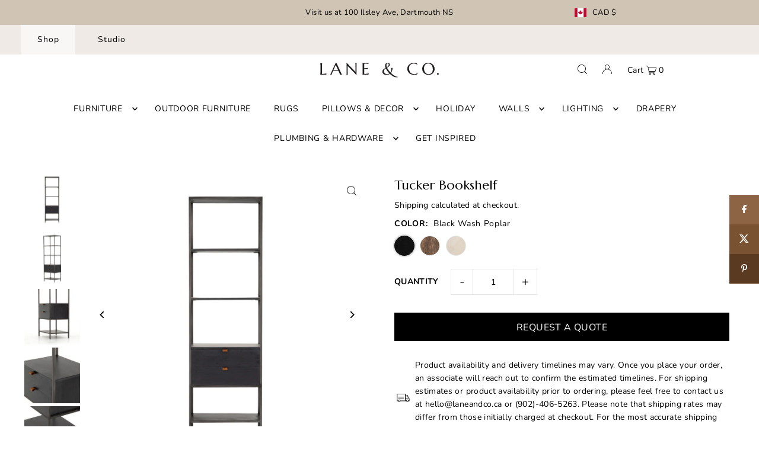

--- FILE ---
content_type: text/html; charset=utf-8
request_url: https://laneandco.ca/products/tucker-bookshelf
body_size: 47993
content:
<!DOCTYPE html>
<html class="no-js" lang="en">
<head>
  <meta charset="utf-8" />
  <meta name="viewport" content="width=device-width, initial-scale=1">

  <!-- Establish early connection to external domains -->
  <link rel="preconnect" href="https://cdn.shopify.com" crossorigin>
  <link rel="preconnect" href="https://fonts.shopify.com" crossorigin>
  <link rel="preconnect" href="https://monorail-edge.shopifysvc.com">
  <link rel="preconnect" href="//ajax.googleapis.com" crossorigin /><!-- Preload onDomain stylesheets and script libraries -->
  <link rel="preload" href="//laneandco.ca/cdn/shop/t/7/assets/stylesheet.css?v=149660596833827906241733381806" as="style">
  <link rel="preload" as="font" href="//laneandco.ca/cdn/fonts/nunito/nunito_n4.fc49103dc396b42cae9460289072d384b6c6eb63.woff2" type="font/woff2" crossorigin>
  <link rel="preload" as="font" href="//laneandco.ca/cdn/fonts/nunito/nunito_n4.fc49103dc396b42cae9460289072d384b6c6eb63.woff2" type="font/woff2" crossorigin>
  <link rel="preload" as="font" href="//laneandco.ca/cdn/fonts/nunito/nunito_n6.1a6c50dce2e2b3b0d31e02dbd9146b5064bea503.woff2" type="font/woff2" crossorigin>
  <link rel="preload" href="//laneandco.ca/cdn/shop/t/7/assets/eventemitter3.min.js?v=148202183930229300091732779592" as="script">
  <link rel="preload" href="//laneandco.ca/cdn/shop/t/7/assets/vendor-video.js?v=112486824910932804751732779592" as="script">
  <link rel="preload" href="//laneandco.ca/cdn/shop/t/7/assets/theme.js?v=167332736561196659461732779592" as="script">


  <link rel="shortcut icon" href="//laneandco.ca/cdn/shop/files/Artboard_2_936fd137-97e3-4c1e-8329-5d58ea47d01c.svg?crop=center&height=32&v=1736363964&width=32" type="image/png" />
  <link rel="canonical" href="https://laneandco.ca/products/tucker-bookshelf" />

  <title>Tucker Bookshelf &ndash; Lane &amp; Co.</title>
  <meta name="description" content="Inspired by clean midcentury design, solid poplar and raw iron fuse to offer storage and display space by way of open shelving and dual drawers. Metal-secured leather pulls add a textural element of surprise. Great alone or doubled and paired with matching media console. Overall Dimensions: 24.00&quot;w x 18.00&quot;d x 78.00&quot;h " />

  


    <meta name="twitter:card" content="summary">
    <meta name="twitter:image" content="https://laneandco.ca/cdn/shop/files/tuckerbookshelf_3.png?v=1689776704&width=1024">



<meta property="og:site_name" content="Lane &amp; Co.">
<meta property="og:url" content="https://laneandco.ca/products/tucker-bookshelf">
<meta property="og:title" content="Tucker Bookshelf">
<meta property="og:type" content="product">
<meta property="og:description" content="Inspired by clean midcentury design, solid poplar and raw iron fuse to offer storage and display space by way of open shelving and dual drawers. Metal-secured leather pulls add a textural element of surprise. Great alone or doubled and paired with matching media console. Overall Dimensions: 24.00&quot;w x 18.00&quot;d x 78.00&quot;h ">

  <meta property="og:price:amount" content="1,929.00">
  <meta property="og:price:currency" content="CAD">

<meta property="og:image" content="http://laneandco.ca/cdn/shop/files/tuckerbookshelf_2.png?v=1689776563&width=1024"><meta property="og:image" content="http://laneandco.ca/cdn/shop/files/tuckerbookshelf_3.png?v=1689776704&width=1024"><meta property="og:image" content="http://laneandco.ca/cdn/shop/files/tuckerbookshelf_5.png?v=1689776704&width=1024">



<meta name="twitter:title" content="Tucker Bookshelf">
<meta name="twitter:description" content="Inspired by clean midcentury design, solid poplar and raw iron fuse to offer storage and display space by way of open shelving and dual drawers. Metal-secured leather pulls add a textural element of surprise. Great alone or doubled and paired with matching media console. Overall Dimensions: 24.00&quot;w x 18.00&quot;d x 78.00&quot;h ">
<meta name="twitter:domain" content="">

  
 <script type="application/ld+json">
   {
     "@context": "https://schema.org",
     "@type": "Product",
     "id": "tucker-bookshelf",
     "url": "https:\/\/laneandco.ca\/products\/tucker-bookshelf",
     "image": "\/\/laneandco.ca\/cdn\/shop\/files\/tuckerbookshelf_2.png?v=1689776563\u0026width=1024",
     "name": "Tucker Bookshelf",
     "brand": {
        "@type": "Brand",
        "name": "Four Hands"
      },
     "description": "Inspired by clean midcentury design, solid poplar and raw iron fuse to offer storage and display space by way of open shelving and dual drawers. Metal-secured leather pulls add a textural element of surprise. Great alone or doubled and paired with matching media console.\nOverall Dimensions: 24.00\"w x 18.00\"d x 78.00\"h\nTo view all pieces in the Tucker collection - click here.","sku": "UFUL-032A","offers": [
        
        {
           "@type": "Offer",
           "price": "1,929.00",
           "priceCurrency": "CAD",
           "availability": "http://schema.org/InStock",
           "priceValidUntil": "2030-01-01",
           "url": "\/products\/tucker-bookshelf"
         },
       
        {
           "@type": "Offer",
           "price": "1,929.00",
           "priceCurrency": "CAD",
           "availability": "http://schema.org/InStock",
           "priceValidUntil": "2030-01-01",
           "url": "\/products\/tucker-bookshelf"
         },
       
        {
           "@type": "Offer",
           "price": "1,929.00",
           "priceCurrency": "CAD",
           "availability": "http://schema.org/InStock",
           "priceValidUntil": "2030-01-01",
           "url": "\/products\/tucker-bookshelf"
         }
       
     ]}
 </script>


  <style data-shopify>
:root {
    --main-family: Nunito, sans-serif;
    --main-weight: 400;
    --main-style: normal;
    --main-spacing: 0.025em;
    --nav-family: Nunito, sans-serif;
    --nav-weight: 400;
    --nav-style: normal;
    --heading-family: Nunito, sans-serif;
    --heading-weight: 600;
    --heading-style: normal;
    --heading-spacing: 0.050em;

    --font-size: 14px;
    --base-font-size: 14px;
    --h1-size: 22px;
    --h2-size: 18px;
    --h3-size: 16px;
    --nav-size: 14px;
    --nav-spacing: 0.050em;
    --font-size-sm: calc(14px - 2px);

    --announcement-bar-background: #d0c5b5;
    --announcement-bar-text-color: #000000;
    --homepage-scroll-color: #000000;
    --homepage-scroll-background: #fff;
    --pre-scroll-color: #000000;
    --pre-scroll-background: #ffffff;
    --scroll-color: #000000;
    --scroll-background: #ffffff;
    --secondary-color: rgba(0,0,0,0);
    --background: #ffffff;
    --header-color: #000000;
    --text-color: #000000;
    --sale-color: #c50000;
    --dotted-color: #e5e5e5;
    --button-color: #d0c5b5;
    --button-hover: #d0c5b5;
    --button-text: #000000;
    --secondary-button-color: #acacac;
    --secondary-button-hover: #3a3a3a;
    --secondary-button-text: #ffffff;
    --new-background: #ededed;
    --new-color: #535353;
    --sale-icon-background: #9d0000;
    --sale-icon-color: #ffffff;
    --custom-background: #000000;
    --custom-color: #fff;
    --fb-share: #8d6544;
    --tw-share: #795232;
    --pin-share: #5a3b21;
    --footer-background: #eae8e4;
    --footer-text: #3d3c3a;
    --footer-button: #000000;
    --footer-button-text: #ffffff;
    --cs1-color: #000;
    --cs1-background: #ffffff;
    --cs2-color: #000;
    --cs2-background: #f5f5f5;
    --cs3-color: #ffffff;
    --cs3-background: #222222;
    --custom-icon-color: var(--text-color);
    --custom-icon-background: var(--background);
    --error-msg-dark: #e81000;
    --error-msg-light: #ffeae8;
    --success-msg-dark: #007f5f;
    --success-msg-light: #e5fff8;
    --free-shipping-bg: #ff7a5f;
    --free-shipping-text: #fff;
    --error-color: #c50000;
    --error-color-light: #ffc5c5;
    --keyboard-focus: #ACACAC;
    --focus-border-style: dotted;
    --focus-border-weight: 1px;
    --section-padding: 45px;
    --section-title-align: center;
    --section-title-border: 1px;
    --border-width: 100px;
    --grid-column-gap: px;
    --details-align: center;
    --select-arrow-bg: url(//laneandco.ca/cdn/shop/t/7/assets/select-arrow.png?v=112595941721225094991732779592);
    --icon-border-color: #e6e6e6;
    --color-filter-size: 25px;
    --disabled-text: #808080;
    --listing-size-color: #666666;

    --upsell-border-color: #f2f2f2;

    --star-active: rgb(0, 0, 0);
    --star-inactive: rgb(204, 204, 204);

    --color-body-text: var(--text-color);
    --color-body: var(--background);
    --color-bg: var(--background);

    --section-background: transparent;
    --section-overlay-color: 0, 0, 0;
    --section-overlay-opacity: 0;
    --placeholder-background: rgba(0, 0, 0, 0.1);
    --placeholder-fill: rgba(0, 0, 0, 0.2);
    --line-item-transform: scale(0.8) translateY(calc(-25px - 0.25em)) translateX(10px);

  }
  @media (max-width: 740px) {
     :root {
       --font-size: calc(14px - (14px * 0.15));
       --nav-size: calc(14px - (14px * 0.15));
       --h1-size: calc(22px - (22px * 0.15));
       --h2-size: calc(18px - (18px * 0.15));
       --h3-size: calc(16px - (16px * 0.15));
     }
   }
</style>


  <link rel="stylesheet" href="//laneandco.ca/cdn/shop/t/7/assets/stylesheet.css?v=149660596833827906241733381806" type="text/css">

  <style>
  @font-face {
  font-family: Nunito;
  font-weight: 400;
  font-style: normal;
  font-display: swap;
  src: url("//laneandco.ca/cdn/fonts/nunito/nunito_n4.fc49103dc396b42cae9460289072d384b6c6eb63.woff2") format("woff2"),
       url("//laneandco.ca/cdn/fonts/nunito/nunito_n4.5d26d13beeac3116db2479e64986cdeea4c8fbdd.woff") format("woff");
}

  @font-face {
  font-family: Nunito;
  font-weight: 400;
  font-style: normal;
  font-display: swap;
  src: url("//laneandco.ca/cdn/fonts/nunito/nunito_n4.fc49103dc396b42cae9460289072d384b6c6eb63.woff2") format("woff2"),
       url("//laneandco.ca/cdn/fonts/nunito/nunito_n4.5d26d13beeac3116db2479e64986cdeea4c8fbdd.woff") format("woff");
}

  @font-face {
  font-family: Nunito;
  font-weight: 600;
  font-style: normal;
  font-display: swap;
  src: url("//laneandco.ca/cdn/fonts/nunito/nunito_n6.1a6c50dce2e2b3b0d31e02dbd9146b5064bea503.woff2") format("woff2"),
       url("//laneandco.ca/cdn/fonts/nunito/nunito_n6.6b124f3eac46044b98c99f2feb057208e260962f.woff") format("woff");
}

  @font-face {
  font-family: Nunito;
  font-weight: 700;
  font-style: normal;
  font-display: swap;
  src: url("//laneandco.ca/cdn/fonts/nunito/nunito_n7.37cf9b8cf43b3322f7e6e13ad2aad62ab5dc9109.woff2") format("woff2"),
       url("//laneandco.ca/cdn/fonts/nunito/nunito_n7.45cfcfadc6630011252d54d5f5a2c7c98f60d5de.woff") format("woff");
}

  @font-face {
  font-family: Nunito;
  font-weight: 400;
  font-style: italic;
  font-display: swap;
  src: url("//laneandco.ca/cdn/fonts/nunito/nunito_i4.fd53bf99043ab6c570187ed42d1b49192135de96.woff2") format("woff2"),
       url("//laneandco.ca/cdn/fonts/nunito/nunito_i4.cb3876a003a73aaae5363bb3e3e99d45ec598cc6.woff") format("woff");
}

  @font-face {
  font-family: Nunito;
  font-weight: 700;
  font-style: italic;
  font-display: swap;
  src: url("//laneandco.ca/cdn/fonts/nunito/nunito_i7.3f8ba2027bc9ceb1b1764ecab15bae73f86c4632.woff2") format("woff2"),
       url("//laneandco.ca/cdn/fonts/nunito/nunito_i7.82bfb5f86ec77ada3c9f660da22064c2e46e1469.woff") format("woff");
}

  </style>

  <script>window.performance && window.performance.mark && window.performance.mark('shopify.content_for_header.start');</script><meta name="google-site-verification" content="Q8ZqZJCItPX70ApnAaYO8fDZCKskaNdgON0XpSM4CrA">
<meta id="shopify-digital-wallet" name="shopify-digital-wallet" content="/48345546902/digital_wallets/dialog">
<meta name="shopify-checkout-api-token" content="f4c77033f013ed7a4996aaca52f46d08">
<link rel="alternate" type="application/json+oembed" href="https://laneandco.ca/products/tucker-bookshelf.oembed">
<script async="async" src="/checkouts/internal/preloads.js?locale=en-CA"></script>
<link rel="preconnect" href="https://shop.app" crossorigin="anonymous">
<script async="async" src="https://shop.app/checkouts/internal/preloads.js?locale=en-CA&shop_id=48345546902" crossorigin="anonymous"></script>
<script id="apple-pay-shop-capabilities" type="application/json">{"shopId":48345546902,"countryCode":"CA","currencyCode":"CAD","merchantCapabilities":["supports3DS"],"merchantId":"gid:\/\/shopify\/Shop\/48345546902","merchantName":"Lane \u0026 Co.","requiredBillingContactFields":["postalAddress","email","phone"],"requiredShippingContactFields":["postalAddress","email","phone"],"shippingType":"shipping","supportedNetworks":["visa","masterCard","amex","discover","interac","jcb"],"total":{"type":"pending","label":"Lane \u0026 Co.","amount":"1.00"},"shopifyPaymentsEnabled":true,"supportsSubscriptions":true}</script>
<script id="shopify-features" type="application/json">{"accessToken":"f4c77033f013ed7a4996aaca52f46d08","betas":["rich-media-storefront-analytics"],"domain":"laneandco.ca","predictiveSearch":true,"shopId":48345546902,"locale":"en"}</script>
<script>var Shopify = Shopify || {};
Shopify.shop = "urbanhomeboutiquehfx.myshopify.com";
Shopify.locale = "en";
Shopify.currency = {"active":"CAD","rate":"1.0"};
Shopify.country = "CA";
Shopify.theme = {"name":"Icon-TH-28-NOV-2024 ","id":146555535579,"schema_name":"Icon","schema_version":"10.1.1","theme_store_id":686,"role":"main"};
Shopify.theme.handle = "null";
Shopify.theme.style = {"id":null,"handle":null};
Shopify.cdnHost = "laneandco.ca/cdn";
Shopify.routes = Shopify.routes || {};
Shopify.routes.root = "/";</script>
<script type="module">!function(o){(o.Shopify=o.Shopify||{}).modules=!0}(window);</script>
<script>!function(o){function n(){var o=[];function n(){o.push(Array.prototype.slice.apply(arguments))}return n.q=o,n}var t=o.Shopify=o.Shopify||{};t.loadFeatures=n(),t.autoloadFeatures=n()}(window);</script>
<script>
  window.ShopifyPay = window.ShopifyPay || {};
  window.ShopifyPay.apiHost = "shop.app\/pay";
  window.ShopifyPay.redirectState = null;
</script>
<script id="shop-js-analytics" type="application/json">{"pageType":"product"}</script>
<script defer="defer" async type="module" src="//laneandco.ca/cdn/shopifycloud/shop-js/modules/v2/client.init-shop-cart-sync_BT-GjEfc.en.esm.js"></script>
<script defer="defer" async type="module" src="//laneandco.ca/cdn/shopifycloud/shop-js/modules/v2/chunk.common_D58fp_Oc.esm.js"></script>
<script defer="defer" async type="module" src="//laneandco.ca/cdn/shopifycloud/shop-js/modules/v2/chunk.modal_xMitdFEc.esm.js"></script>
<script type="module">
  await import("//laneandco.ca/cdn/shopifycloud/shop-js/modules/v2/client.init-shop-cart-sync_BT-GjEfc.en.esm.js");
await import("//laneandco.ca/cdn/shopifycloud/shop-js/modules/v2/chunk.common_D58fp_Oc.esm.js");
await import("//laneandco.ca/cdn/shopifycloud/shop-js/modules/v2/chunk.modal_xMitdFEc.esm.js");

  window.Shopify.SignInWithShop?.initShopCartSync?.({"fedCMEnabled":true,"windoidEnabled":true});

</script>
<script defer="defer" async type="module" src="//laneandco.ca/cdn/shopifycloud/shop-js/modules/v2/client.payment-terms_Ci9AEqFq.en.esm.js"></script>
<script defer="defer" async type="module" src="//laneandco.ca/cdn/shopifycloud/shop-js/modules/v2/chunk.common_D58fp_Oc.esm.js"></script>
<script defer="defer" async type="module" src="//laneandco.ca/cdn/shopifycloud/shop-js/modules/v2/chunk.modal_xMitdFEc.esm.js"></script>
<script type="module">
  await import("//laneandco.ca/cdn/shopifycloud/shop-js/modules/v2/client.payment-terms_Ci9AEqFq.en.esm.js");
await import("//laneandco.ca/cdn/shopifycloud/shop-js/modules/v2/chunk.common_D58fp_Oc.esm.js");
await import("//laneandco.ca/cdn/shopifycloud/shop-js/modules/v2/chunk.modal_xMitdFEc.esm.js");

  
</script>
<script>
  window.Shopify = window.Shopify || {};
  if (!window.Shopify.featureAssets) window.Shopify.featureAssets = {};
  window.Shopify.featureAssets['shop-js'] = {"shop-cart-sync":["modules/v2/client.shop-cart-sync_DZOKe7Ll.en.esm.js","modules/v2/chunk.common_D58fp_Oc.esm.js","modules/v2/chunk.modal_xMitdFEc.esm.js"],"init-fed-cm":["modules/v2/client.init-fed-cm_B6oLuCjv.en.esm.js","modules/v2/chunk.common_D58fp_Oc.esm.js","modules/v2/chunk.modal_xMitdFEc.esm.js"],"shop-cash-offers":["modules/v2/client.shop-cash-offers_D2sdYoxE.en.esm.js","modules/v2/chunk.common_D58fp_Oc.esm.js","modules/v2/chunk.modal_xMitdFEc.esm.js"],"shop-login-button":["modules/v2/client.shop-login-button_QeVjl5Y3.en.esm.js","modules/v2/chunk.common_D58fp_Oc.esm.js","modules/v2/chunk.modal_xMitdFEc.esm.js"],"pay-button":["modules/v2/client.pay-button_DXTOsIq6.en.esm.js","modules/v2/chunk.common_D58fp_Oc.esm.js","modules/v2/chunk.modal_xMitdFEc.esm.js"],"shop-button":["modules/v2/client.shop-button_DQZHx9pm.en.esm.js","modules/v2/chunk.common_D58fp_Oc.esm.js","modules/v2/chunk.modal_xMitdFEc.esm.js"],"avatar":["modules/v2/client.avatar_BTnouDA3.en.esm.js"],"init-windoid":["modules/v2/client.init-windoid_CR1B-cfM.en.esm.js","modules/v2/chunk.common_D58fp_Oc.esm.js","modules/v2/chunk.modal_xMitdFEc.esm.js"],"init-shop-for-new-customer-accounts":["modules/v2/client.init-shop-for-new-customer-accounts_C_vY_xzh.en.esm.js","modules/v2/client.shop-login-button_QeVjl5Y3.en.esm.js","modules/v2/chunk.common_D58fp_Oc.esm.js","modules/v2/chunk.modal_xMitdFEc.esm.js"],"init-shop-email-lookup-coordinator":["modules/v2/client.init-shop-email-lookup-coordinator_BI7n9ZSv.en.esm.js","modules/v2/chunk.common_D58fp_Oc.esm.js","modules/v2/chunk.modal_xMitdFEc.esm.js"],"init-shop-cart-sync":["modules/v2/client.init-shop-cart-sync_BT-GjEfc.en.esm.js","modules/v2/chunk.common_D58fp_Oc.esm.js","modules/v2/chunk.modal_xMitdFEc.esm.js"],"shop-toast-manager":["modules/v2/client.shop-toast-manager_DiYdP3xc.en.esm.js","modules/v2/chunk.common_D58fp_Oc.esm.js","modules/v2/chunk.modal_xMitdFEc.esm.js"],"init-customer-accounts":["modules/v2/client.init-customer-accounts_D9ZNqS-Q.en.esm.js","modules/v2/client.shop-login-button_QeVjl5Y3.en.esm.js","modules/v2/chunk.common_D58fp_Oc.esm.js","modules/v2/chunk.modal_xMitdFEc.esm.js"],"init-customer-accounts-sign-up":["modules/v2/client.init-customer-accounts-sign-up_iGw4briv.en.esm.js","modules/v2/client.shop-login-button_QeVjl5Y3.en.esm.js","modules/v2/chunk.common_D58fp_Oc.esm.js","modules/v2/chunk.modal_xMitdFEc.esm.js"],"shop-follow-button":["modules/v2/client.shop-follow-button_CqMgW2wH.en.esm.js","modules/v2/chunk.common_D58fp_Oc.esm.js","modules/v2/chunk.modal_xMitdFEc.esm.js"],"checkout-modal":["modules/v2/client.checkout-modal_xHeaAweL.en.esm.js","modules/v2/chunk.common_D58fp_Oc.esm.js","modules/v2/chunk.modal_xMitdFEc.esm.js"],"shop-login":["modules/v2/client.shop-login_D91U-Q7h.en.esm.js","modules/v2/chunk.common_D58fp_Oc.esm.js","modules/v2/chunk.modal_xMitdFEc.esm.js"],"lead-capture":["modules/v2/client.lead-capture_BJmE1dJe.en.esm.js","modules/v2/chunk.common_D58fp_Oc.esm.js","modules/v2/chunk.modal_xMitdFEc.esm.js"],"payment-terms":["modules/v2/client.payment-terms_Ci9AEqFq.en.esm.js","modules/v2/chunk.common_D58fp_Oc.esm.js","modules/v2/chunk.modal_xMitdFEc.esm.js"]};
</script>
<script>(function() {
  var isLoaded = false;
  function asyncLoad() {
    if (isLoaded) return;
    isLoaded = true;
    var urls = ["https:\/\/cdn.nfcube.com\/f15be0fd4cb1b9299c06c394da0c43b6.js?shop=urbanhomeboutiquehfx.myshopify.com","https:\/\/s3-us-west-2.amazonaws.com\/da-restock\/da-restock.js?shop=urbanhomeboutiquehfx.myshopify.com","https:\/\/cdn.rebuyengine.com\/onsite\/js\/rebuy.js?shop=urbanhomeboutiquehfx.myshopify.com","https:\/\/searchanise-ef84.kxcdn.com\/widgets\/shopify\/init.js?a=9S2x3e7n9o\u0026shop=urbanhomeboutiquehfx.myshopify.com"];
    for (var i = 0; i < urls.length; i++) {
      var s = document.createElement('script');
      s.type = 'text/javascript';
      s.async = true;
      s.src = urls[i];
      var x = document.getElementsByTagName('script')[0];
      x.parentNode.insertBefore(s, x);
    }
  };
  if(window.attachEvent) {
    window.attachEvent('onload', asyncLoad);
  } else {
    window.addEventListener('load', asyncLoad, false);
  }
})();</script>
<script id="__st">var __st={"a":48345546902,"offset":-14400,"reqid":"9c42fc38-7092-4916-8567-abab9ca0b8b2-1769431481","pageurl":"laneandco.ca\/products\/tucker-bookshelf","u":"04d779135c65","p":"product","rtyp":"product","rid":7886116094171};</script>
<script>window.ShopifyPaypalV4VisibilityTracking = true;</script>
<script id="captcha-bootstrap">!function(){'use strict';const t='contact',e='account',n='new_comment',o=[[t,t],['blogs',n],['comments',n],[t,'customer']],c=[[e,'customer_login'],[e,'guest_login'],[e,'recover_customer_password'],[e,'create_customer']],r=t=>t.map((([t,e])=>`form[action*='/${t}']:not([data-nocaptcha='true']) input[name='form_type'][value='${e}']`)).join(','),a=t=>()=>t?[...document.querySelectorAll(t)].map((t=>t.form)):[];function s(){const t=[...o],e=r(t);return a(e)}const i='password',u='form_key',d=['recaptcha-v3-token','g-recaptcha-response','h-captcha-response',i],f=()=>{try{return window.sessionStorage}catch{return}},m='__shopify_v',_=t=>t.elements[u];function p(t,e,n=!1){try{const o=window.sessionStorage,c=JSON.parse(o.getItem(e)),{data:r}=function(t){const{data:e,action:n}=t;return t[m]||n?{data:e,action:n}:{data:t,action:n}}(c);for(const[e,n]of Object.entries(r))t.elements[e]&&(t.elements[e].value=n);n&&o.removeItem(e)}catch(o){console.error('form repopulation failed',{error:o})}}const l='form_type',E='cptcha';function T(t){t.dataset[E]=!0}const w=window,h=w.document,L='Shopify',v='ce_forms',y='captcha';let A=!1;((t,e)=>{const n=(g='f06e6c50-85a8-45c8-87d0-21a2b65856fe',I='https://cdn.shopify.com/shopifycloud/storefront-forms-hcaptcha/ce_storefront_forms_captcha_hcaptcha.v1.5.2.iife.js',D={infoText:'Protected by hCaptcha',privacyText:'Privacy',termsText:'Terms'},(t,e,n)=>{const o=w[L][v],c=o.bindForm;if(c)return c(t,g,e,D).then(n);var r;o.q.push([[t,g,e,D],n]),r=I,A||(h.body.append(Object.assign(h.createElement('script'),{id:'captcha-provider',async:!0,src:r})),A=!0)});var g,I,D;w[L]=w[L]||{},w[L][v]=w[L][v]||{},w[L][v].q=[],w[L][y]=w[L][y]||{},w[L][y].protect=function(t,e){n(t,void 0,e),T(t)},Object.freeze(w[L][y]),function(t,e,n,w,h,L){const[v,y,A,g]=function(t,e,n){const i=e?o:[],u=t?c:[],d=[...i,...u],f=r(d),m=r(i),_=r(d.filter((([t,e])=>n.includes(e))));return[a(f),a(m),a(_),s()]}(w,h,L),I=t=>{const e=t.target;return e instanceof HTMLFormElement?e:e&&e.form},D=t=>v().includes(t);t.addEventListener('submit',(t=>{const e=I(t);if(!e)return;const n=D(e)&&!e.dataset.hcaptchaBound&&!e.dataset.recaptchaBound,o=_(e),c=g().includes(e)&&(!o||!o.value);(n||c)&&t.preventDefault(),c&&!n&&(function(t){try{if(!f())return;!function(t){const e=f();if(!e)return;const n=_(t);if(!n)return;const o=n.value;o&&e.removeItem(o)}(t);const e=Array.from(Array(32),(()=>Math.random().toString(36)[2])).join('');!function(t,e){_(t)||t.append(Object.assign(document.createElement('input'),{type:'hidden',name:u})),t.elements[u].value=e}(t,e),function(t,e){const n=f();if(!n)return;const o=[...t.querySelectorAll(`input[type='${i}']`)].map((({name:t})=>t)),c=[...d,...o],r={};for(const[a,s]of new FormData(t).entries())c.includes(a)||(r[a]=s);n.setItem(e,JSON.stringify({[m]:1,action:t.action,data:r}))}(t,e)}catch(e){console.error('failed to persist form',e)}}(e),e.submit())}));const S=(t,e)=>{t&&!t.dataset[E]&&(n(t,e.some((e=>e===t))),T(t))};for(const o of['focusin','change'])t.addEventListener(o,(t=>{const e=I(t);D(e)&&S(e,y())}));const B=e.get('form_key'),M=e.get(l),P=B&&M;t.addEventListener('DOMContentLoaded',(()=>{const t=y();if(P)for(const e of t)e.elements[l].value===M&&p(e,B);[...new Set([...A(),...v().filter((t=>'true'===t.dataset.shopifyCaptcha))])].forEach((e=>S(e,t)))}))}(h,new URLSearchParams(w.location.search),n,t,e,['guest_login'])})(!0,!0)}();</script>
<script integrity="sha256-4kQ18oKyAcykRKYeNunJcIwy7WH5gtpwJnB7kiuLZ1E=" data-source-attribution="shopify.loadfeatures" defer="defer" src="//laneandco.ca/cdn/shopifycloud/storefront/assets/storefront/load_feature-a0a9edcb.js" crossorigin="anonymous"></script>
<script crossorigin="anonymous" defer="defer" src="//laneandco.ca/cdn/shopifycloud/storefront/assets/shopify_pay/storefront-65b4c6d7.js?v=20250812"></script>
<script data-source-attribution="shopify.dynamic_checkout.dynamic.init">var Shopify=Shopify||{};Shopify.PaymentButton=Shopify.PaymentButton||{isStorefrontPortableWallets:!0,init:function(){window.Shopify.PaymentButton.init=function(){};var t=document.createElement("script");t.src="https://laneandco.ca/cdn/shopifycloud/portable-wallets/latest/portable-wallets.en.js",t.type="module",document.head.appendChild(t)}};
</script>
<script data-source-attribution="shopify.dynamic_checkout.buyer_consent">
  function portableWalletsHideBuyerConsent(e){var t=document.getElementById("shopify-buyer-consent"),n=document.getElementById("shopify-subscription-policy-button");t&&n&&(t.classList.add("hidden"),t.setAttribute("aria-hidden","true"),n.removeEventListener("click",e))}function portableWalletsShowBuyerConsent(e){var t=document.getElementById("shopify-buyer-consent"),n=document.getElementById("shopify-subscription-policy-button");t&&n&&(t.classList.remove("hidden"),t.removeAttribute("aria-hidden"),n.addEventListener("click",e))}window.Shopify?.PaymentButton&&(window.Shopify.PaymentButton.hideBuyerConsent=portableWalletsHideBuyerConsent,window.Shopify.PaymentButton.showBuyerConsent=portableWalletsShowBuyerConsent);
</script>
<script data-source-attribution="shopify.dynamic_checkout.cart.bootstrap">document.addEventListener("DOMContentLoaded",(function(){function t(){return document.querySelector("shopify-accelerated-checkout-cart, shopify-accelerated-checkout")}if(t())Shopify.PaymentButton.init();else{new MutationObserver((function(e,n){t()&&(Shopify.PaymentButton.init(),n.disconnect())})).observe(document.body,{childList:!0,subtree:!0})}}));
</script>
<link id="shopify-accelerated-checkout-styles" rel="stylesheet" media="screen" href="https://laneandco.ca/cdn/shopifycloud/portable-wallets/latest/accelerated-checkout-backwards-compat.css" crossorigin="anonymous">
<style id="shopify-accelerated-checkout-cart">
        #shopify-buyer-consent {
  margin-top: 1em;
  display: inline-block;
  width: 100%;
}

#shopify-buyer-consent.hidden {
  display: none;
}

#shopify-subscription-policy-button {
  background: none;
  border: none;
  padding: 0;
  text-decoration: underline;
  font-size: inherit;
  cursor: pointer;
}

#shopify-subscription-policy-button::before {
  box-shadow: none;
}

      </style>

<script>window.performance && window.performance.mark && window.performance.mark('shopify.content_for_header.end');</script>

<!-- BEGIN app block: shopify://apps/easy-variant-images/blocks/embed_via/bfecabd5-49af-4d37-8214-f0f4649f4cb3 --><!-- BEGIN app snippet: mvi --><script> 
var spice_mainObject = {};
var spice_allImages = [];
var spice_commonImages;
var spice_varImages = [];
var spice_variantImages;
var spice_tempObject = {};
var spice_allTags = [];
var spice_allVariants = [];
var spice_allImagesNoVideo = [];
var spice_evi_productJSON = {"id":7886116094171,"title":"Tucker Bookshelf","handle":"tucker-bookshelf","description":"\u003cp\u003eInspired by clean midcentury design, solid poplar and raw iron fuse to offer storage and display space by way of open shelving and dual drawers. Metal-secured leather pulls add a textural element of surprise. Great alone or doubled and paired with matching media console.\u003c\/p\u003e\n\u003cp\u003e\u003cstrong\u003eOverall Dimensions\u003c\/strong\u003e: 24.00\"w x 18.00\"d x 78.00\"h\u003c\/p\u003e\n\u003cp\u003eTo view all pieces in the Tucker collection - \u003ca href=\"https:\/\/laneandco.ca\/search?type=product\u0026amp;q=tucker\u0026amp;submit=Search\" target=\"_blank\" rel=\"noopener\"\u003eclick here.\u003c\/a\u003e\u003c\/p\u003e","published_at":"2022-11-08T14:17:16-04:00","created_at":"2022-11-08T13:54:56-04:00","vendor":"Four Hands","type":"Bookcase","tags":["bookcase","bookself","fourhands"],"price":192900,"price_min":192900,"price_max":192900,"available":true,"price_varies":false,"compare_at_price":null,"compare_at_price_min":0,"compare_at_price_max":0,"compare_at_price_varies":false,"variants":[{"id":43637313503451,"title":"Black Wash Poplar","option1":"Black Wash Poplar","option2":null,"option3":null,"sku":"UFUL-032A","requires_shipping":true,"taxable":true,"featured_image":{"id":39736782651611,"product_id":7886116094171,"position":1,"created_at":"2023-07-19T11:22:42-03:00","updated_at":"2023-07-19T11:22:43-03:00","alt":null,"width":1080,"height":1080,"src":"\/\/laneandco.ca\/cdn\/shop\/files\/tuckerbookshelf_2.png?v=1689776563","variant_ids":[43637313503451]},"available":true,"name":"Tucker Bookshelf - Black Wash Poplar","public_title":"Black Wash Poplar","options":["Black Wash Poplar"],"price":192900,"weight":0,"compare_at_price":null,"inventory_management":"shopify","barcode":"","featured_media":{"alt":null,"id":32359524139227,"position":1,"preview_image":{"aspect_ratio":1.0,"height":1080,"width":1080,"src":"\/\/laneandco.ca\/cdn\/shop\/files\/tuckerbookshelf_2.png?v=1689776563"}},"requires_selling_plan":false,"selling_plan_allocations":[]},{"id":43637313470683,"title":"Auburn Poplar","option1":"Auburn Poplar","option2":null,"option3":null,"sku":"UFUL-032","requires_shipping":true,"taxable":true,"featured_image":{"id":39736782749915,"product_id":7886116094171,"position":6,"created_at":"2023-07-19T11:22:42-03:00","updated_at":"2023-07-19T11:25:04-03:00","alt":null,"width":1080,"height":1080,"src":"\/\/laneandco.ca\/cdn\/shop\/files\/tuckerbookshelf_1.png?v=1689776704","variant_ids":[43637313470683]},"available":true,"name":"Tucker Bookshelf - Auburn Poplar","public_title":"Auburn Poplar","options":["Auburn Poplar"],"price":192900,"weight":0,"compare_at_price":null,"inventory_management":"shopify","barcode":"","featured_media":{"alt":null,"id":32359524171995,"position":6,"preview_image":{"aspect_ratio":1.0,"height":1080,"width":1080,"src":"\/\/laneandco.ca\/cdn\/shop\/files\/tuckerbookshelf_1.png?v=1689776704"}},"requires_selling_plan":false,"selling_plan_allocations":[]},{"id":43637313536219,"title":"Dove Poplar","option1":"Dove Poplar","option2":null,"option3":null,"sku":"107316-006","requires_shipping":true,"taxable":true,"featured_image":{"id":39736782684379,"product_id":7886116094171,"position":11,"created_at":"2023-07-19T11:22:42-03:00","updated_at":"2023-07-19T11:25:04-03:00","alt":null,"width":1080,"height":1080,"src":"\/\/laneandco.ca\/cdn\/shop\/files\/tuckerbookshelf.png?v=1689776704","variant_ids":[43637313536219]},"available":true,"name":"Tucker Bookshelf - Dove Poplar","public_title":"Dove Poplar","options":["Dove Poplar"],"price":192900,"weight":0,"compare_at_price":null,"inventory_management":"shopify","barcode":"","featured_media":{"alt":null,"id":32359524204763,"position":11,"preview_image":{"aspect_ratio":1.0,"height":1080,"width":1080,"src":"\/\/laneandco.ca\/cdn\/shop\/files\/tuckerbookshelf.png?v=1689776704"}},"requires_selling_plan":false,"selling_plan_allocations":[]}],"images":["\/\/laneandco.ca\/cdn\/shop\/files\/tuckerbookshelf_2.png?v=1689776563","\/\/laneandco.ca\/cdn\/shop\/files\/tuckerbookshelf_3.png?v=1689776704","\/\/laneandco.ca\/cdn\/shop\/files\/tuckerbookshelf_5.png?v=1689776704","\/\/laneandco.ca\/cdn\/shop\/files\/tuckerbookshelf_6.png?v=1689776704","\/\/laneandco.ca\/cdn\/shop\/files\/tuckerbookshelf_4.png?v=1689776704","\/\/laneandco.ca\/cdn\/shop\/files\/tuckerbookshelf_1.png?v=1689776704","\/\/laneandco.ca\/cdn\/shop\/files\/tuckerbookshelf_7.png?v=1689776704","\/\/laneandco.ca\/cdn\/shop\/files\/tuckerbookshelf_8.png?v=1689776704","\/\/laneandco.ca\/cdn\/shop\/files\/tuckerbookshelf_9.png?v=1689776704","\/\/laneandco.ca\/cdn\/shop\/files\/tuckerbookshelf_10.png?v=1689776704","\/\/laneandco.ca\/cdn\/shop\/files\/tuckerbookshelf.png?v=1689776704","\/\/laneandco.ca\/cdn\/shop\/files\/tuckerbookshelf_13.png?v=1689776749","\/\/laneandco.ca\/cdn\/shop\/files\/tuckerbookshelf_12.png?v=1689776749","\/\/laneandco.ca\/cdn\/shop\/files\/tuckerbookshelf_11.png?v=1689776749"],"featured_image":"\/\/laneandco.ca\/cdn\/shop\/files\/tuckerbookshelf_2.png?v=1689776563","options":["Color"],"media":[{"alt":null,"id":32359524139227,"position":1,"preview_image":{"aspect_ratio":1.0,"height":1080,"width":1080,"src":"\/\/laneandco.ca\/cdn\/shop\/files\/tuckerbookshelf_2.png?v=1689776563"},"aspect_ratio":1.0,"height":1080,"media_type":"image","src":"\/\/laneandco.ca\/cdn\/shop\/files\/tuckerbookshelf_2.png?v=1689776563","width":1080},{"alt":null,"id":32359526662363,"position":2,"preview_image":{"aspect_ratio":1.0,"height":1080,"width":1080,"src":"\/\/laneandco.ca\/cdn\/shop\/files\/tuckerbookshelf_3.png?v=1689776704"},"aspect_ratio":1.0,"height":1080,"media_type":"image","src":"\/\/laneandco.ca\/cdn\/shop\/files\/tuckerbookshelf_3.png?v=1689776704","width":1080},{"alt":null,"id":32359526596827,"position":3,"preview_image":{"aspect_ratio":1.0,"height":1080,"width":1080,"src":"\/\/laneandco.ca\/cdn\/shop\/files\/tuckerbookshelf_5.png?v=1689776704"},"aspect_ratio":1.0,"height":1080,"media_type":"image","src":"\/\/laneandco.ca\/cdn\/shop\/files\/tuckerbookshelf_5.png?v=1689776704","width":1080},{"alt":null,"id":32359526564059,"position":4,"preview_image":{"aspect_ratio":1.0,"height":1080,"width":1080,"src":"\/\/laneandco.ca\/cdn\/shop\/files\/tuckerbookshelf_6.png?v=1689776704"},"aspect_ratio":1.0,"height":1080,"media_type":"image","src":"\/\/laneandco.ca\/cdn\/shop\/files\/tuckerbookshelf_6.png?v=1689776704","width":1080},{"alt":null,"id":32359526629595,"position":5,"preview_image":{"aspect_ratio":1.0,"height":1080,"width":1080,"src":"\/\/laneandco.ca\/cdn\/shop\/files\/tuckerbookshelf_4.png?v=1689776704"},"aspect_ratio":1.0,"height":1080,"media_type":"image","src":"\/\/laneandco.ca\/cdn\/shop\/files\/tuckerbookshelf_4.png?v=1689776704","width":1080},{"alt":null,"id":32359524171995,"position":6,"preview_image":{"aspect_ratio":1.0,"height":1080,"width":1080,"src":"\/\/laneandco.ca\/cdn\/shop\/files\/tuckerbookshelf_1.png?v=1689776704"},"aspect_ratio":1.0,"height":1080,"media_type":"image","src":"\/\/laneandco.ca\/cdn\/shop\/files\/tuckerbookshelf_1.png?v=1689776704","width":1080},{"alt":null,"id":32359529054427,"position":7,"preview_image":{"aspect_ratio":1.0,"height":1080,"width":1080,"src":"\/\/laneandco.ca\/cdn\/shop\/files\/tuckerbookshelf_7.png?v=1689776704"},"aspect_ratio":1.0,"height":1080,"media_type":"image","src":"\/\/laneandco.ca\/cdn\/shop\/files\/tuckerbookshelf_7.png?v=1689776704","width":1080},{"alt":null,"id":32359529021659,"position":8,"preview_image":{"aspect_ratio":1.0,"height":1080,"width":1080,"src":"\/\/laneandco.ca\/cdn\/shop\/files\/tuckerbookshelf_8.png?v=1689776704"},"aspect_ratio":1.0,"height":1080,"media_type":"image","src":"\/\/laneandco.ca\/cdn\/shop\/files\/tuckerbookshelf_8.png?v=1689776704","width":1080},{"alt":null,"id":32359528988891,"position":9,"preview_image":{"aspect_ratio":1.0,"height":1080,"width":1080,"src":"\/\/laneandco.ca\/cdn\/shop\/files\/tuckerbookshelf_9.png?v=1689776704"},"aspect_ratio":1.0,"height":1080,"media_type":"image","src":"\/\/laneandco.ca\/cdn\/shop\/files\/tuckerbookshelf_9.png?v=1689776704","width":1080},{"alt":null,"id":32359528956123,"position":10,"preview_image":{"aspect_ratio":1.0,"height":1080,"width":1080,"src":"\/\/laneandco.ca\/cdn\/shop\/files\/tuckerbookshelf_10.png?v=1689776704"},"aspect_ratio":1.0,"height":1080,"media_type":"image","src":"\/\/laneandco.ca\/cdn\/shop\/files\/tuckerbookshelf_10.png?v=1689776704","width":1080},{"alt":null,"id":32359524204763,"position":11,"preview_image":{"aspect_ratio":1.0,"height":1080,"width":1080,"src":"\/\/laneandco.ca\/cdn\/shop\/files\/tuckerbookshelf.png?v=1689776704"},"aspect_ratio":1.0,"height":1080,"media_type":"image","src":"\/\/laneandco.ca\/cdn\/shop\/files\/tuckerbookshelf.png?v=1689776704","width":1080},{"alt":null,"id":32359530594523,"position":12,"preview_image":{"aspect_ratio":1.0,"height":1080,"width":1080,"src":"\/\/laneandco.ca\/cdn\/shop\/files\/tuckerbookshelf_13.png?v=1689776749"},"aspect_ratio":1.0,"height":1080,"media_type":"image","src":"\/\/laneandco.ca\/cdn\/shop\/files\/tuckerbookshelf_13.png?v=1689776749","width":1080},{"alt":null,"id":32359530627291,"position":13,"preview_image":{"aspect_ratio":1.0,"height":1080,"width":1080,"src":"\/\/laneandco.ca\/cdn\/shop\/files\/tuckerbookshelf_12.png?v=1689776749"},"aspect_ratio":1.0,"height":1080,"media_type":"image","src":"\/\/laneandco.ca\/cdn\/shop\/files\/tuckerbookshelf_12.png?v=1689776749","width":1080},{"alt":null,"id":32359530660059,"position":14,"preview_image":{"aspect_ratio":1.0,"height":1080,"width":1080,"src":"\/\/laneandco.ca\/cdn\/shop\/files\/tuckerbookshelf_11.png?v=1689776749"},"aspect_ratio":1.0,"height":1080,"media_type":"image","src":"\/\/laneandco.ca\/cdn\/shop\/files\/tuckerbookshelf_11.png?v=1689776749","width":1080}],"requires_selling_plan":false,"selling_plan_groups":[],"content":"\u003cp\u003eInspired by clean midcentury design, solid poplar and raw iron fuse to offer storage and display space by way of open shelving and dual drawers. Metal-secured leather pulls add a textural element of surprise. Great alone or doubled and paired with matching media console.\u003c\/p\u003e\n\u003cp\u003e\u003cstrong\u003eOverall Dimensions\u003c\/strong\u003e: 24.00\"w x 18.00\"d x 78.00\"h\u003c\/p\u003e\n\u003cp\u003eTo view all pieces in the Tucker collection - \u003ca href=\"https:\/\/laneandco.ca\/search?type=product\u0026amp;q=tucker\u0026amp;submit=Search\" target=\"_blank\" rel=\"noopener\"\u003eclick here.\u003c\/a\u003e\u003c\/p\u003e"};


    var sg_title = `Black Wash Poplar`;
    var sg_id = parseInt("43637313503451");
    spice_allVariants.push({id: sg_id, title: sg_title});
    var sg_title = `Auburn Poplar`;
    var sg_id = parseInt("43637313470683");
    spice_allVariants.push({id: sg_id, title: sg_title});
    var sg_title = `Dove Poplar`;
    var sg_id = parseInt("43637313536219");
    spice_allVariants.push({id: sg_id, title: sg_title});spice_allTags.push("bookcase");spice_allTags.push("bookself");spice_allTags.push("fourhands");var spice_showOrNo = (spice_allTags.indexOf("spiceEvi_showOrNo") > -1)
    ? true
    : false;
    var mImg = '//laneandco.ca/cdn/shop/files/tuckerbookshelf_2.png?v=1689776563';
        spice_allImages.push(mImg.replace("https:", "").split("?").shift());var mImg = '//laneandco.ca/cdn/shop/files/tuckerbookshelf_3.png?v=1689776704';
        spice_allImages.push(mImg.replace("https:", "").split("?").shift());var mImg = '//laneandco.ca/cdn/shop/files/tuckerbookshelf_5.png?v=1689776704';
        spice_allImages.push(mImg.replace("https:", "").split("?").shift());var mImg = '//laneandco.ca/cdn/shop/files/tuckerbookshelf_6.png?v=1689776704';
        spice_allImages.push(mImg.replace("https:", "").split("?").shift());var mImg = '//laneandco.ca/cdn/shop/files/tuckerbookshelf_4.png?v=1689776704';
        spice_allImages.push(mImg.replace("https:", "").split("?").shift());var mImg = '//laneandco.ca/cdn/shop/files/tuckerbookshelf_1.png?v=1689776704';
        spice_allImages.push(mImg.replace("https:", "").split("?").shift());var mImg = '//laneandco.ca/cdn/shop/files/tuckerbookshelf_7.png?v=1689776704';
        spice_allImages.push(mImg.replace("https:", "").split("?").shift());var mImg = '//laneandco.ca/cdn/shop/files/tuckerbookshelf_8.png?v=1689776704';
        spice_allImages.push(mImg.replace("https:", "").split("?").shift());var mImg = '//laneandco.ca/cdn/shop/files/tuckerbookshelf_9.png?v=1689776704';
        spice_allImages.push(mImg.replace("https:", "").split("?").shift());var mImg = '//laneandco.ca/cdn/shop/files/tuckerbookshelf_10.png?v=1689776704';
        spice_allImages.push(mImg.replace("https:", "").split("?").shift());var mImg = '//laneandco.ca/cdn/shop/files/tuckerbookshelf.png?v=1689776704';
        spice_allImages.push(mImg.replace("https:", "").split("?").shift());var mImg = '//laneandco.ca/cdn/shop/files/tuckerbookshelf_13.png?v=1689776749';
        spice_allImages.push(mImg.replace("https:", "").split("?").shift());var mImg = '//laneandco.ca/cdn/shop/files/tuckerbookshelf_12.png?v=1689776749';
        spice_allImages.push(mImg.replace("https:", "").split("?").shift());var mImg = '//laneandco.ca/cdn/shop/files/tuckerbookshelf_11.png?v=1689776749';
        spice_allImages.push(mImg.replace("https:", "").split("?").shift());var noVidImg = '//laneandco.ca/cdn/shop/files/tuckerbookshelf_2.png?v=1689776563';
        spice_allImagesNoVideo.push(noVidImg.replace("https:", "").split("?").shift());var obj = {};
        var spice_imageOnVariant = '//laneandco.ca/cdn/shop/files/tuckerbookshelf_2.png?v=1689776563';
        spice_imageOnVariant = spice_imageOnVariant
            .replace("https:", "")
            .split("?")
            .shift();
        spice_varImages.push(spice_imageOnVariant);
        var id = '43637313503451';
        spice_mainObject[id] = spice_imageOnVariant;
    
var noVidImg = '//laneandco.ca/cdn/shop/files/tuckerbookshelf_3.png?v=1689776704';
        spice_allImagesNoVideo.push(noVidImg.replace("https:", "").split("?").shift());
var noVidImg = '//laneandco.ca/cdn/shop/files/tuckerbookshelf_5.png?v=1689776704';
        spice_allImagesNoVideo.push(noVidImg.replace("https:", "").split("?").shift());
var noVidImg = '//laneandco.ca/cdn/shop/files/tuckerbookshelf_6.png?v=1689776704';
        spice_allImagesNoVideo.push(noVidImg.replace("https:", "").split("?").shift());
var noVidImg = '//laneandco.ca/cdn/shop/files/tuckerbookshelf_4.png?v=1689776704';
        spice_allImagesNoVideo.push(noVidImg.replace("https:", "").split("?").shift());
var noVidImg = '//laneandco.ca/cdn/shop/files/tuckerbookshelf_1.png?v=1689776704';
        spice_allImagesNoVideo.push(noVidImg.replace("https:", "").split("?").shift());var obj = {};
        var spice_imageOnVariant = '//laneandco.ca/cdn/shop/files/tuckerbookshelf_1.png?v=1689776704';
        spice_imageOnVariant = spice_imageOnVariant
            .replace("https:", "")
            .split("?")
            .shift();
        spice_varImages.push(spice_imageOnVariant);
        var id = '43637313470683';
        spice_mainObject[id] = spice_imageOnVariant;
    
var noVidImg = '//laneandco.ca/cdn/shop/files/tuckerbookshelf_7.png?v=1689776704';
        spice_allImagesNoVideo.push(noVidImg.replace("https:", "").split("?").shift());
var noVidImg = '//laneandco.ca/cdn/shop/files/tuckerbookshelf_8.png?v=1689776704';
        spice_allImagesNoVideo.push(noVidImg.replace("https:", "").split("?").shift());
var noVidImg = '//laneandco.ca/cdn/shop/files/tuckerbookshelf_9.png?v=1689776704';
        spice_allImagesNoVideo.push(noVidImg.replace("https:", "").split("?").shift());
var noVidImg = '//laneandco.ca/cdn/shop/files/tuckerbookshelf_10.png?v=1689776704';
        spice_allImagesNoVideo.push(noVidImg.replace("https:", "").split("?").shift());
var noVidImg = '//laneandco.ca/cdn/shop/files/tuckerbookshelf.png?v=1689776704';
        spice_allImagesNoVideo.push(noVidImg.replace("https:", "").split("?").shift());var obj = {};
        var spice_imageOnVariant = '//laneandco.ca/cdn/shop/files/tuckerbookshelf.png?v=1689776704';
        spice_imageOnVariant = spice_imageOnVariant
            .replace("https:", "")
            .split("?")
            .shift();
        spice_varImages.push(spice_imageOnVariant);
        var id = '43637313536219';
        spice_mainObject[id] = spice_imageOnVariant;
    
var noVidImg = '//laneandco.ca/cdn/shop/files/tuckerbookshelf_13.png?v=1689776749';
        spice_allImagesNoVideo.push(noVidImg.replace("https:", "").split("?").shift());
var noVidImg = '//laneandco.ca/cdn/shop/files/tuckerbookshelf_12.png?v=1689776749';
        spice_allImagesNoVideo.push(noVidImg.replace("https:", "").split("?").shift());
var noVidImg = '//laneandco.ca/cdn/shop/files/tuckerbookshelf_11.png?v=1689776749';
        spice_allImagesNoVideo.push(noVidImg.replace("https:", "").split("?").shift());


var assignedImages = spice_varImages.filter(function (item, pos) {
    return spice_varImages.indexOf(item) == pos
});

var [firstAssignedImage] = assignedImages;
var firstIndex = spice_allImages.indexOf(firstAssignedImage);
spice_commonImages = spice_allImages.filter(function (elem, index) {
    return index < firstIndex
});
spice_variantImages = spice_allImages.filter(function (elem, index) {
    return spice_commonImages.indexOf(elem) < 0
});
spice_variantImages.forEach(function (elem, index) {
    if (assignedImages.indexOf(elem) > -1) {
        spice_tempObject[elem] = []
    }
    if (Object.keys(spice_tempObject).length > 0) {
        var lastKey = Object.keys(spice_tempObject)[
            Object
                .keys(spice_tempObject)
                .length - 1
        ];
        spice_tempObject[lastKey].push(elem)
    }
});
Object
    .keys(spice_mainObject)
    .forEach(function (elem, index) {
        var thisVal = spice_mainObject[elem];
        var newVal = spice_tempObject[thisVal];
        spice_mainObject[elem] = newVal
    });

</script>
<!-- END app snippet -->


<script type="text/javascript">
  const sg_evi_insertScript = (src) => {
    let sg_evi_script = document.createElement("script");
    sg_evi_script.src = src;
    sg_evi_script.async = true;
    sg_evi_script.type = "text/javascript"
    document.currentScript ? document.currentScript.insertAdjacentElement("afterend", sg_evi_script) : document.head.appendChild(sg_evi_script);
  };

  const sg_evi_isProductPage = "product" == "product";
  const sg_evi_metafieldExists = false;

  let sg_evi_scriptUrl = "https:\/\/cdnbevi.spicegems.com\/js\/serve\/urbanhomeboutiquehfx.myshopify.com\/v1\/index_a95bd1b2a8cd3d28ca20474564f7dcf786179a05.js?v=live312\u0026shop=urbanhomeboutiquehfx.myshopify.com";

  const sg_evi_themeRole = (typeof Shopify !== "undefined" && Shopify.theme && Shopify.theme.role) ? Shopify.theme.role : "main";
  if (sg_evi_themeRole !== "main") {
    sg_evi_scriptUrl = null;
  }

  if (sg_evi_metafieldExists && sg_evi_isProductPage) {
    sg_evi_insertScript(sg_evi_scriptUrl);
  } else if (!sg_evi_metafieldExists) {
    sg_evi_insertScript(sg_evi_scriptUrl);
  }
</script>


<!-- END app block --><!-- BEGIN app block: shopify://apps/klaviyo-email-marketing-sms/blocks/klaviyo-onsite-embed/2632fe16-c075-4321-a88b-50b567f42507 -->












  <script async src="https://static.klaviyo.com/onsite/js/VvGR3F/klaviyo.js?company_id=VvGR3F"></script>
  <script>!function(){if(!window.klaviyo){window._klOnsite=window._klOnsite||[];try{window.klaviyo=new Proxy({},{get:function(n,i){return"push"===i?function(){var n;(n=window._klOnsite).push.apply(n,arguments)}:function(){for(var n=arguments.length,o=new Array(n),w=0;w<n;w++)o[w]=arguments[w];var t="function"==typeof o[o.length-1]?o.pop():void 0,e=new Promise((function(n){window._klOnsite.push([i].concat(o,[function(i){t&&t(i),n(i)}]))}));return e}}})}catch(n){window.klaviyo=window.klaviyo||[],window.klaviyo.push=function(){var n;(n=window._klOnsite).push.apply(n,arguments)}}}}();</script>

  
    <script id="viewed_product">
      if (item == null) {
        var _learnq = _learnq || [];

        var MetafieldReviews = null
        var MetafieldYotpoRating = null
        var MetafieldYotpoCount = null
        var MetafieldLooxRating = null
        var MetafieldLooxCount = null
        var okendoProduct = null
        var okendoProductReviewCount = null
        var okendoProductReviewAverageValue = null
        try {
          // The following fields are used for Customer Hub recently viewed in order to add reviews.
          // This information is not part of __kla_viewed. Instead, it is part of __kla_viewed_reviewed_items
          MetafieldReviews = {};
          MetafieldYotpoRating = null
          MetafieldYotpoCount = null
          MetafieldLooxRating = null
          MetafieldLooxCount = null

          okendoProduct = null
          // If the okendo metafield is not legacy, it will error, which then requires the new json formatted data
          if (okendoProduct && 'error' in okendoProduct) {
            okendoProduct = null
          }
          okendoProductReviewCount = okendoProduct ? okendoProduct.reviewCount : null
          okendoProductReviewAverageValue = okendoProduct ? okendoProduct.reviewAverageValue : null
        } catch (error) {
          console.error('Error in Klaviyo onsite reviews tracking:', error);
        }

        var item = {
          Name: "Tucker Bookshelf",
          ProductID: 7886116094171,
          Categories: ["All Products","All Products Excluding Sale + cabinetry +loloi collab + drapes","Bookshelves","FH","Four Hands","In Stock April 2023","Living Room","Office","Summer Sale Collection"],
          ImageURL: "https://laneandco.ca/cdn/shop/files/tuckerbookshelf_2_grande.png?v=1689776563",
          URL: "https://laneandco.ca/products/tucker-bookshelf",
          Brand: "Four Hands",
          Price: "$1,929.00",
          Value: "1,929.00",
          CompareAtPrice: "$0.00"
        };
        _learnq.push(['track', 'Viewed Product', item]);
        _learnq.push(['trackViewedItem', {
          Title: item.Name,
          ItemId: item.ProductID,
          Categories: item.Categories,
          ImageUrl: item.ImageURL,
          Url: item.URL,
          Metadata: {
            Brand: item.Brand,
            Price: item.Price,
            Value: item.Value,
            CompareAtPrice: item.CompareAtPrice
          },
          metafields:{
            reviews: MetafieldReviews,
            yotpo:{
              rating: MetafieldYotpoRating,
              count: MetafieldYotpoCount,
            },
            loox:{
              rating: MetafieldLooxRating,
              count: MetafieldLooxCount,
            },
            okendo: {
              rating: okendoProductReviewAverageValue,
              count: okendoProductReviewCount,
            }
          }
        }]);
      }
    </script>
  




  <script>
    window.klaviyoReviewsProductDesignMode = false
  </script>







<!-- END app block --><!-- BEGIN app block: shopify://apps/xo-gallery/blocks/xo-gallery-seo/e61dfbaa-1a75-4e4e-bffc-324f17325251 --><!-- XO Gallery SEO -->

<!-- End: XO Gallery SEO -->


<!-- END app block --><!-- BEGIN app block: shopify://apps/rt-google-fonts-custom-fonts/blocks/app-embed/2caf2c68-0038-455e-b0b9-066a7c2ad923 --><link rel="preload" as="style" href="https://fonts.googleapis.com/css2?family=Marcellus:ital,wght@0,400&display=swap">
            <link rel="stylesheet" href="https://fonts.googleapis.com/css2?family=Marcellus:ital,wght@0,400&display=swap"><link rel="preconnect" href="https://fonts.gstatic.com" crossorigin><style id="rafp-stylesheet">h1 {font-family:"Marcellus";font-weight:400;
        font-style:normal;}@media screen and (max-width: 749px) {h1 {}}
    </style>
<!-- END app block --><!-- BEGIN app block: shopify://apps/frequently-bought/blocks/app-embed-block/b1a8cbea-c844-4842-9529-7c62dbab1b1f --><script>
    window.codeblackbelt = window.codeblackbelt || {};
    window.codeblackbelt.shop = window.codeblackbelt.shop || 'urbanhomeboutiquehfx.myshopify.com';
    
        window.codeblackbelt.productId = 7886116094171;</script><script src="//cdn.codeblackbelt.com/widgets/frequently-bought-together/main.min.js?version=2026012608-0400" async></script>
 <!-- END app block --><!-- BEGIN app block: shopify://apps/storeify-request-a-quote/blocks/embed-app/dac9aba2-251e-4c25-abc3-9fc57dbf7885 -->
  
  
  <style type="text/css" id="ify-style-remove">
  
    .product__prices,.price-box,#comparePrice-product-template,#ProductPrice-product-template,#ProductPrice,.product-price,.product__price,#productPrice-product-template,.product__current-price,.product-thumb-caption-price-current,.product-item-caption-price-current,.grid-product__price,span.price,span.product-price,.productitem--price,.product-pricing,span.money,.product-item__price,.product-list-item-price,p.price,div.price,.product-meta__prices,div.product-price,span#price,.price.money,h3.price,a.price,.price-area,.product-item-price,.pricearea,.collectionGrid .collectionBlock-info > p,#ComparePrice,.product--price-wrapper,.product-page--price-wrapper,.color--shop-accent.font-size--s.t--meta.f--main,.ComparePrice,.ProductPrice,.prodThumb .title span:last-child,.price,.product-single__price-product-template,.product-info-price,.price-money,.prod-price,#price-field,.product-grid--price,.prices,.pricing,#product-price,.money-styling,.compare-at-price,.product-item--price,.card__price,.product-card__price,.product-price__price,.product-item__price-wrapper,.product-single__price,.grid-product__price-wrap,a.grid-link,p.grid-link__meta{display:none !important;visibility: hidden !important;opacity: 0 !important;}
  
  
    .product-form__buttons,.shopify-payment-button,#AddToCart-product-template,#AddToCart,#addToCart-product-template,.product__add-to-cart-button,.product-form__cart-submit,.add-to-cart,.cart-functions > button,.productitem--action-atc,.product-form--atc-button,.product-menu-button-atc,.product__add-to-cart,.product-add,.add-to-cart-button,#addToCart,.product-detail__form__action > button,.product-form-submit-wrap > input,.product-form input[type="submit"],input.submit,.add_to_cart,.product-item-quick-shop,#add-to-cart,.productForm-submit,.add-to-cart-btn,.product-single__add-btn,.quick-add--add-button,.product-page--add-to-cart,.addToCart,.product-form .form-actions,.button.add,.btn-cart,button#add,.addtocart,.AddtoCart,.product-add input.add,button#purchase,form[action="/cart/add"] input[type="button"],form[action="/cart/add"] input[type="submit"],form[action="/cart/add"] button[type="submit"],.product__form button[type="submit"],#AddToCart--product-template,.product-form__add-to-cart,form[action="/cart/add*"] input[type="button"],form[action="/cart/add*"] input[type="submit"],form[action*="/cart/add*"] button[type="submit"],.product__form button[type="submit"],.product-listing__quickview-trigger{display:none !important;visibility: hidden !important;opacity: 0 !important;}
  
  </style>
  <style type="text/css">.ify-hide{display:none;}</style>
  <link rel="preload" href="https://cdn.shopify.com/extensions/019bf96f-10b4-7499-b191-dd21caa62db4/storeify-request-a-quote-79/assets/storeify-requestaquote-styles.css" as="style">
  <link href="//cdn.shopify.com/extensions/019bf96f-10b4-7499-b191-dd21caa62db4/storeify-request-a-quote-79/assets/storeify-requestaquote-styles.css" rel="stylesheet" type="text/css" media="all" />
  <script type="text/javascript">
    var storeifyRequestaquote = storeifyRequestaquote || {};
    storeifyRequestaquote.app_enable = 1; 
    storeifyRequestaquote.locale = "en";
    storeifyRequestaquote.shop_domain = "laneandco.ca";
    storeifyRequestaquote.shop_url = "https:\/\/laneandco.ca";
    
      storeifyRequestaquote.product = {
        id:7886116094171,
        available:true,
        title:"Tucker Bookshelf",
        handle:"tucker-bookshelf",
        price:192900,
        price_max:192900,
        price_min:192900,
        price_varies:false,
        tags:["bookcase","bookself","fourhands"],
        type:"Bookcase",
        vendor:"Four Hands",
        handle:"tucker-bookshelf",
        variants_count:3,
      };

      storeifyRequestaquote.product.options = [{"name":"Color","position":1,"values":["Black Wash Poplar","Auburn Poplar","Dove Poplar"]}];
      
      storeifyRequestaquote.product.collection = [260870471830,397240500443,273171251350,408538382555,408928649435,441411272923,261770248342,273170890902,444202549467];
    
    
    

    storeifyRequestaquote.page = {
    type : 'product',
    path : '/products/tucker-bookshelf',
    };
    storeifyRequestaquote.money_format = '${{amount}}';
    storeifyRequestaquote.storeify_requestaquote_json = "/apps/request-a-quote/params";
    storeifyRequestaquote.root_url = '/';
       storeifyRequestaquote.lang = {"btn_addquote":"Add to Quote","call_for_price":"Request a quote","btn_view":"View Quote","btn_continue":"Continue Shop","add_title":"Add \"{{product}}\" to quote","tbl_img":"Image","tbl_name":"Name","tbl_sku":"Sku","tbl_option":"Option","tbl_qty":"QTY","quote_empty":"Your quote is currently empty.","your_price":"Your Price","old_price":"Price","print":"Print PDF","total":"Total","btn_see_price":"Login to see price","draft_order":"Draft Order","date":"Date","status":"Status","view":"View","quote_history":"Quote history","load_more":"Load more \u003e\u003e","subtotal":"Subtotal","total_tax":"Total Tax","total_price":"Total Price","excl_shipping":"(Excl. Shipping)","excl_tax_shipping":"(Excl. Tax \u0026 Shipping)","input_required":"This field is required.","input_email":"Email Address is invalid: Please enter a valid email address.","search_product":"Search product","search_no_result":"No results found for “{{search_text}}”. Check the spelling or use a different word or phrase.","shipping":"Shipping","discount":"Discount","free":"Free","shipping_options":"Shipping Options","msg_size_attach":"Files \"{name}\" ({size}) exceeds maximum allowed upload size of {maxSize}.","msg_attach_tooless":"You must select at least {n} {files} to upload. Please retry your upload!","msg_calculating_time":"calculating time remaining","msg_processing":"Processing ...","upload_li_success":" Uploaded file \"{name}\" Successfully.","upload_li_fail":" Uploaded file \"{name}\" Fail.","status_pending":"Pending","status_approved":"Approved","status_canceled":"Canceled","status_expired":"Expired","content_pdf":"PDF Content"}; 
    
      storeifyRequestaquote.show_input_price = 0;
    
    storeifyRequestaquote.hide_variants_outofstock = 0;
     
    storeifyRequestaquote.search_product = 0;
     
    storeifyRequestaquote.btn_cart_to_quote = 0;
    storeifyRequestaquote.callbackTracking = function(data){  };
    storeifyRequestaquote.gtmId = "";
  </script>

  

  

  
  
  
  
  
  
  
  <style type="text/css">body .global__section .featured__collection-product .storeify-button-grid button{ background: #000 !important; color: #FFF !important;}</style>
  

  <!-- ======================    Footer   ==========================  -->

  
  
    <script src="https://cdn.shopify.com/extensions/019bf96f-10b4-7499-b191-dd21caa62db4/storeify-request-a-quote-79/assets/jquery-2.2.4.min.js" defer="defer"></script>
  
  
  
  
  
  
    <script src="https://cdn.shopify.com/extensions/019bf96f-10b4-7499-b191-dd21caa62db4/storeify-request-a-quote-79/assets/jquery.validate.min.js" defer></script>
    <script src="https://cdn.shopify.com/extensions/019bf96f-10b4-7499-b191-dd21caa62db4/storeify-request-a-quote-79/assets/additional-methods.min.js" defer></script>
  
  <script src="https://quote.storeify.app/js/stores/urbanhomeboutiquehfx.myshopify.com/storeify-requestaquote-params.js?v=1745933150" defer></script>
  
  <script src="https://cdn.shopify.com/extensions/019bf96f-10b4-7499-b191-dd21caa62db4/storeify-request-a-quote-79/assets/storeify-requestaquote-v2-mode-0.js" defer></script>
  
  <!--end status-->


<!-- END app block --><script src="https://cdn.shopify.com/extensions/9829290c-2b6c-4517-a42f-0d6eacabb442/1.1.0/assets/font.js" type="text/javascript" defer="defer"></script>
<link href="https://cdn.shopify.com/extensions/9829290c-2b6c-4517-a42f-0d6eacabb442/1.1.0/assets/font.css" rel="stylesheet" type="text/css" media="all">
<link href="https://monorail-edge.shopifysvc.com" rel="dns-prefetch">
<script>(function(){if ("sendBeacon" in navigator && "performance" in window) {try {var session_token_from_headers = performance.getEntriesByType('navigation')[0].serverTiming.find(x => x.name == '_s').description;} catch {var session_token_from_headers = undefined;}var session_cookie_matches = document.cookie.match(/_shopify_s=([^;]*)/);var session_token_from_cookie = session_cookie_matches && session_cookie_matches.length === 2 ? session_cookie_matches[1] : "";var session_token = session_token_from_headers || session_token_from_cookie || "";function handle_abandonment_event(e) {var entries = performance.getEntries().filter(function(entry) {return /monorail-edge.shopifysvc.com/.test(entry.name);});if (!window.abandonment_tracked && entries.length === 0) {window.abandonment_tracked = true;var currentMs = Date.now();var navigation_start = performance.timing.navigationStart;var payload = {shop_id: 48345546902,url: window.location.href,navigation_start,duration: currentMs - navigation_start,session_token,page_type: "product"};window.navigator.sendBeacon("https://monorail-edge.shopifysvc.com/v1/produce", JSON.stringify({schema_id: "online_store_buyer_site_abandonment/1.1",payload: payload,metadata: {event_created_at_ms: currentMs,event_sent_at_ms: currentMs}}));}}window.addEventListener('pagehide', handle_abandonment_event);}}());</script>
<script id="web-pixels-manager-setup">(function e(e,d,r,n,o){if(void 0===o&&(o={}),!Boolean(null===(a=null===(i=window.Shopify)||void 0===i?void 0:i.analytics)||void 0===a?void 0:a.replayQueue)){var i,a;window.Shopify=window.Shopify||{};var t=window.Shopify;t.analytics=t.analytics||{};var s=t.analytics;s.replayQueue=[],s.publish=function(e,d,r){return s.replayQueue.push([e,d,r]),!0};try{self.performance.mark("wpm:start")}catch(e){}var l=function(){var e={modern:/Edge?\/(1{2}[4-9]|1[2-9]\d|[2-9]\d{2}|\d{4,})\.\d+(\.\d+|)|Firefox\/(1{2}[4-9]|1[2-9]\d|[2-9]\d{2}|\d{4,})\.\d+(\.\d+|)|Chrom(ium|e)\/(9{2}|\d{3,})\.\d+(\.\d+|)|(Maci|X1{2}).+ Version\/(15\.\d+|(1[6-9]|[2-9]\d|\d{3,})\.\d+)([,.]\d+|)( \(\w+\)|)( Mobile\/\w+|) Safari\/|Chrome.+OPR\/(9{2}|\d{3,})\.\d+\.\d+|(CPU[ +]OS|iPhone[ +]OS|CPU[ +]iPhone|CPU IPhone OS|CPU iPad OS)[ +]+(15[._]\d+|(1[6-9]|[2-9]\d|\d{3,})[._]\d+)([._]\d+|)|Android:?[ /-](13[3-9]|1[4-9]\d|[2-9]\d{2}|\d{4,})(\.\d+|)(\.\d+|)|Android.+Firefox\/(13[5-9]|1[4-9]\d|[2-9]\d{2}|\d{4,})\.\d+(\.\d+|)|Android.+Chrom(ium|e)\/(13[3-9]|1[4-9]\d|[2-9]\d{2}|\d{4,})\.\d+(\.\d+|)|SamsungBrowser\/([2-9]\d|\d{3,})\.\d+/,legacy:/Edge?\/(1[6-9]|[2-9]\d|\d{3,})\.\d+(\.\d+|)|Firefox\/(5[4-9]|[6-9]\d|\d{3,})\.\d+(\.\d+|)|Chrom(ium|e)\/(5[1-9]|[6-9]\d|\d{3,})\.\d+(\.\d+|)([\d.]+$|.*Safari\/(?![\d.]+ Edge\/[\d.]+$))|(Maci|X1{2}).+ Version\/(10\.\d+|(1[1-9]|[2-9]\d|\d{3,})\.\d+)([,.]\d+|)( \(\w+\)|)( Mobile\/\w+|) Safari\/|Chrome.+OPR\/(3[89]|[4-9]\d|\d{3,})\.\d+\.\d+|(CPU[ +]OS|iPhone[ +]OS|CPU[ +]iPhone|CPU IPhone OS|CPU iPad OS)[ +]+(10[._]\d+|(1[1-9]|[2-9]\d|\d{3,})[._]\d+)([._]\d+|)|Android:?[ /-](13[3-9]|1[4-9]\d|[2-9]\d{2}|\d{4,})(\.\d+|)(\.\d+|)|Mobile Safari.+OPR\/([89]\d|\d{3,})\.\d+\.\d+|Android.+Firefox\/(13[5-9]|1[4-9]\d|[2-9]\d{2}|\d{4,})\.\d+(\.\d+|)|Android.+Chrom(ium|e)\/(13[3-9]|1[4-9]\d|[2-9]\d{2}|\d{4,})\.\d+(\.\d+|)|Android.+(UC? ?Browser|UCWEB|U3)[ /]?(15\.([5-9]|\d{2,})|(1[6-9]|[2-9]\d|\d{3,})\.\d+)\.\d+|SamsungBrowser\/(5\.\d+|([6-9]|\d{2,})\.\d+)|Android.+MQ{2}Browser\/(14(\.(9|\d{2,})|)|(1[5-9]|[2-9]\d|\d{3,})(\.\d+|))(\.\d+|)|K[Aa][Ii]OS\/(3\.\d+|([4-9]|\d{2,})\.\d+)(\.\d+|)/},d=e.modern,r=e.legacy,n=navigator.userAgent;return n.match(d)?"modern":n.match(r)?"legacy":"unknown"}(),u="modern"===l?"modern":"legacy",c=(null!=n?n:{modern:"",legacy:""})[u],f=function(e){return[e.baseUrl,"/wpm","/b",e.hashVersion,"modern"===e.buildTarget?"m":"l",".js"].join("")}({baseUrl:d,hashVersion:r,buildTarget:u}),m=function(e){var d=e.version,r=e.bundleTarget,n=e.surface,o=e.pageUrl,i=e.monorailEndpoint;return{emit:function(e){var a=e.status,t=e.errorMsg,s=(new Date).getTime(),l=JSON.stringify({metadata:{event_sent_at_ms:s},events:[{schema_id:"web_pixels_manager_load/3.1",payload:{version:d,bundle_target:r,page_url:o,status:a,surface:n,error_msg:t},metadata:{event_created_at_ms:s}}]});if(!i)return console&&console.warn&&console.warn("[Web Pixels Manager] No Monorail endpoint provided, skipping logging."),!1;try{return self.navigator.sendBeacon.bind(self.navigator)(i,l)}catch(e){}var u=new XMLHttpRequest;try{return u.open("POST",i,!0),u.setRequestHeader("Content-Type","text/plain"),u.send(l),!0}catch(e){return console&&console.warn&&console.warn("[Web Pixels Manager] Got an unhandled error while logging to Monorail."),!1}}}}({version:r,bundleTarget:l,surface:e.surface,pageUrl:self.location.href,monorailEndpoint:e.monorailEndpoint});try{o.browserTarget=l,function(e){var d=e.src,r=e.async,n=void 0===r||r,o=e.onload,i=e.onerror,a=e.sri,t=e.scriptDataAttributes,s=void 0===t?{}:t,l=document.createElement("script"),u=document.querySelector("head"),c=document.querySelector("body");if(l.async=n,l.src=d,a&&(l.integrity=a,l.crossOrigin="anonymous"),s)for(var f in s)if(Object.prototype.hasOwnProperty.call(s,f))try{l.dataset[f]=s[f]}catch(e){}if(o&&l.addEventListener("load",o),i&&l.addEventListener("error",i),u)u.appendChild(l);else{if(!c)throw new Error("Did not find a head or body element to append the script");c.appendChild(l)}}({src:f,async:!0,onload:function(){if(!function(){var e,d;return Boolean(null===(d=null===(e=window.Shopify)||void 0===e?void 0:e.analytics)||void 0===d?void 0:d.initialized)}()){var d=window.webPixelsManager.init(e)||void 0;if(d){var r=window.Shopify.analytics;r.replayQueue.forEach((function(e){var r=e[0],n=e[1],o=e[2];d.publishCustomEvent(r,n,o)})),r.replayQueue=[],r.publish=d.publishCustomEvent,r.visitor=d.visitor,r.initialized=!0}}},onerror:function(){return m.emit({status:"failed",errorMsg:"".concat(f," has failed to load")})},sri:function(e){var d=/^sha384-[A-Za-z0-9+/=]+$/;return"string"==typeof e&&d.test(e)}(c)?c:"",scriptDataAttributes:o}),m.emit({status:"loading"})}catch(e){m.emit({status:"failed",errorMsg:(null==e?void 0:e.message)||"Unknown error"})}}})({shopId: 48345546902,storefrontBaseUrl: "https://laneandco.ca",extensionsBaseUrl: "https://extensions.shopifycdn.com/cdn/shopifycloud/web-pixels-manager",monorailEndpoint: "https://monorail-edge.shopifysvc.com/unstable/produce_batch",surface: "storefront-renderer",enabledBetaFlags: ["2dca8a86"],webPixelsConfigList: [{"id":"1849458907","configuration":"{\"accountID\":\"VvGR3F\",\"webPixelConfig\":\"eyJlbmFibGVBZGRlZFRvQ2FydEV2ZW50cyI6IHRydWV9\"}","eventPayloadVersion":"v1","runtimeContext":"STRICT","scriptVersion":"524f6c1ee37bacdca7657a665bdca589","type":"APP","apiClientId":123074,"privacyPurposes":["ANALYTICS","MARKETING"],"dataSharingAdjustments":{"protectedCustomerApprovalScopes":["read_customer_address","read_customer_email","read_customer_name","read_customer_personal_data","read_customer_phone"]}},{"id":"522191067","configuration":"{\"config\":\"{\\\"pixel_id\\\":\\\"G-Q6B692QLGV\\\",\\\"target_country\\\":\\\"CA\\\",\\\"gtag_events\\\":[{\\\"type\\\":\\\"search\\\",\\\"action_label\\\":\\\"G-Q6B692QLGV\\\"},{\\\"type\\\":\\\"begin_checkout\\\",\\\"action_label\\\":\\\"G-Q6B692QLGV\\\"},{\\\"type\\\":\\\"view_item\\\",\\\"action_label\\\":[\\\"G-Q6B692QLGV\\\",\\\"MC-3M8H3W88QV\\\"]},{\\\"type\\\":\\\"purchase\\\",\\\"action_label\\\":[\\\"G-Q6B692QLGV\\\",\\\"MC-3M8H3W88QV\\\"]},{\\\"type\\\":\\\"page_view\\\",\\\"action_label\\\":[\\\"G-Q6B692QLGV\\\",\\\"MC-3M8H3W88QV\\\"]},{\\\"type\\\":\\\"add_payment_info\\\",\\\"action_label\\\":\\\"G-Q6B692QLGV\\\"},{\\\"type\\\":\\\"add_to_cart\\\",\\\"action_label\\\":\\\"G-Q6B692QLGV\\\"}],\\\"enable_monitoring_mode\\\":false}\"}","eventPayloadVersion":"v1","runtimeContext":"OPEN","scriptVersion":"b2a88bafab3e21179ed38636efcd8a93","type":"APP","apiClientId":1780363,"privacyPurposes":[],"dataSharingAdjustments":{"protectedCustomerApprovalScopes":["read_customer_address","read_customer_email","read_customer_name","read_customer_personal_data","read_customer_phone"]}},{"id":"414384347","configuration":"{\"pixelCode\":\"CO83R8BC77UD6RNHIGH0\"}","eventPayloadVersion":"v1","runtimeContext":"STRICT","scriptVersion":"22e92c2ad45662f435e4801458fb78cc","type":"APP","apiClientId":4383523,"privacyPurposes":["ANALYTICS","MARKETING","SALE_OF_DATA"],"dataSharingAdjustments":{"protectedCustomerApprovalScopes":["read_customer_address","read_customer_email","read_customer_name","read_customer_personal_data","read_customer_phone"]}},{"id":"215711963","configuration":"{\"pixel_id\":\"3569936039802347\",\"pixel_type\":\"facebook_pixel\",\"metaapp_system_user_token\":\"-\"}","eventPayloadVersion":"v1","runtimeContext":"OPEN","scriptVersion":"ca16bc87fe92b6042fbaa3acc2fbdaa6","type":"APP","apiClientId":2329312,"privacyPurposes":["ANALYTICS","MARKETING","SALE_OF_DATA"],"dataSharingAdjustments":{"protectedCustomerApprovalScopes":["read_customer_address","read_customer_email","read_customer_name","read_customer_personal_data","read_customer_phone"]}},{"id":"72057051","configuration":"{\"tagID\":\"2613511718474\"}","eventPayloadVersion":"v1","runtimeContext":"STRICT","scriptVersion":"18031546ee651571ed29edbe71a3550b","type":"APP","apiClientId":3009811,"privacyPurposes":["ANALYTICS","MARKETING","SALE_OF_DATA"],"dataSharingAdjustments":{"protectedCustomerApprovalScopes":["read_customer_address","read_customer_email","read_customer_name","read_customer_personal_data","read_customer_phone"]}},{"id":"54984923","configuration":"{\"apiKey\":\"9S2x3e7n9o\", \"host\":\"searchserverapi.com\"}","eventPayloadVersion":"v1","runtimeContext":"STRICT","scriptVersion":"5559ea45e47b67d15b30b79e7c6719da","type":"APP","apiClientId":578825,"privacyPurposes":["ANALYTICS"],"dataSharingAdjustments":{"protectedCustomerApprovalScopes":["read_customer_personal_data"]}},{"id":"80216283","eventPayloadVersion":"v1","runtimeContext":"LAX","scriptVersion":"1","type":"CUSTOM","privacyPurposes":["ANALYTICS"],"name":"Google Analytics tag (migrated)"},{"id":"shopify-app-pixel","configuration":"{}","eventPayloadVersion":"v1","runtimeContext":"STRICT","scriptVersion":"0450","apiClientId":"shopify-pixel","type":"APP","privacyPurposes":["ANALYTICS","MARKETING"]},{"id":"shopify-custom-pixel","eventPayloadVersion":"v1","runtimeContext":"LAX","scriptVersion":"0450","apiClientId":"shopify-pixel","type":"CUSTOM","privacyPurposes":["ANALYTICS","MARKETING"]}],isMerchantRequest: false,initData: {"shop":{"name":"Lane \u0026 Co.","paymentSettings":{"currencyCode":"CAD"},"myshopifyDomain":"urbanhomeboutiquehfx.myshopify.com","countryCode":"CA","storefrontUrl":"https:\/\/laneandco.ca"},"customer":null,"cart":null,"checkout":null,"productVariants":[{"price":{"amount":1929.0,"currencyCode":"CAD"},"product":{"title":"Tucker Bookshelf","vendor":"Four Hands","id":"7886116094171","untranslatedTitle":"Tucker Bookshelf","url":"\/products\/tucker-bookshelf","type":"Bookcase"},"id":"43637313503451","image":{"src":"\/\/laneandco.ca\/cdn\/shop\/files\/tuckerbookshelf_2.png?v=1689776563"},"sku":"UFUL-032A","title":"Black Wash Poplar","untranslatedTitle":"Black Wash Poplar"},{"price":{"amount":1929.0,"currencyCode":"CAD"},"product":{"title":"Tucker Bookshelf","vendor":"Four Hands","id":"7886116094171","untranslatedTitle":"Tucker Bookshelf","url":"\/products\/tucker-bookshelf","type":"Bookcase"},"id":"43637313470683","image":{"src":"\/\/laneandco.ca\/cdn\/shop\/files\/tuckerbookshelf_1.png?v=1689776704"},"sku":"UFUL-032","title":"Auburn Poplar","untranslatedTitle":"Auburn Poplar"},{"price":{"amount":1929.0,"currencyCode":"CAD"},"product":{"title":"Tucker Bookshelf","vendor":"Four Hands","id":"7886116094171","untranslatedTitle":"Tucker Bookshelf","url":"\/products\/tucker-bookshelf","type":"Bookcase"},"id":"43637313536219","image":{"src":"\/\/laneandco.ca\/cdn\/shop\/files\/tuckerbookshelf.png?v=1689776704"},"sku":"107316-006","title":"Dove Poplar","untranslatedTitle":"Dove Poplar"}],"purchasingCompany":null},},"https://laneandco.ca/cdn","fcfee988w5aeb613cpc8e4bc33m6693e112",{"modern":"","legacy":""},{"shopId":"48345546902","storefrontBaseUrl":"https:\/\/laneandco.ca","extensionBaseUrl":"https:\/\/extensions.shopifycdn.com\/cdn\/shopifycloud\/web-pixels-manager","surface":"storefront-renderer","enabledBetaFlags":"[\"2dca8a86\"]","isMerchantRequest":"false","hashVersion":"fcfee988w5aeb613cpc8e4bc33m6693e112","publish":"custom","events":"[[\"page_viewed\",{}],[\"product_viewed\",{\"productVariant\":{\"price\":{\"amount\":1929.0,\"currencyCode\":\"CAD\"},\"product\":{\"title\":\"Tucker Bookshelf\",\"vendor\":\"Four Hands\",\"id\":\"7886116094171\",\"untranslatedTitle\":\"Tucker Bookshelf\",\"url\":\"\/products\/tucker-bookshelf\",\"type\":\"Bookcase\"},\"id\":\"43637313503451\",\"image\":{\"src\":\"\/\/laneandco.ca\/cdn\/shop\/files\/tuckerbookshelf_2.png?v=1689776563\"},\"sku\":\"UFUL-032A\",\"title\":\"Black Wash Poplar\",\"untranslatedTitle\":\"Black Wash Poplar\"}}]]"});</script><script>
  window.ShopifyAnalytics = window.ShopifyAnalytics || {};
  window.ShopifyAnalytics.meta = window.ShopifyAnalytics.meta || {};
  window.ShopifyAnalytics.meta.currency = 'CAD';
  var meta = {"product":{"id":7886116094171,"gid":"gid:\/\/shopify\/Product\/7886116094171","vendor":"Four Hands","type":"Bookcase","handle":"tucker-bookshelf","variants":[{"id":43637313503451,"price":192900,"name":"Tucker Bookshelf - Black Wash Poplar","public_title":"Black Wash Poplar","sku":"UFUL-032A"},{"id":43637313470683,"price":192900,"name":"Tucker Bookshelf - Auburn Poplar","public_title":"Auburn Poplar","sku":"UFUL-032"},{"id":43637313536219,"price":192900,"name":"Tucker Bookshelf - Dove Poplar","public_title":"Dove Poplar","sku":"107316-006"}],"remote":false},"page":{"pageType":"product","resourceType":"product","resourceId":7886116094171,"requestId":"9c42fc38-7092-4916-8567-abab9ca0b8b2-1769431481"}};
  for (var attr in meta) {
    window.ShopifyAnalytics.meta[attr] = meta[attr];
  }
</script>
<script class="analytics">
  (function () {
    var customDocumentWrite = function(content) {
      var jquery = null;

      if (window.jQuery) {
        jquery = window.jQuery;
      } else if (window.Checkout && window.Checkout.$) {
        jquery = window.Checkout.$;
      }

      if (jquery) {
        jquery('body').append(content);
      }
    };

    var hasLoggedConversion = function(token) {
      if (token) {
        return document.cookie.indexOf('loggedConversion=' + token) !== -1;
      }
      return false;
    }

    var setCookieIfConversion = function(token) {
      if (token) {
        var twoMonthsFromNow = new Date(Date.now());
        twoMonthsFromNow.setMonth(twoMonthsFromNow.getMonth() + 2);

        document.cookie = 'loggedConversion=' + token + '; expires=' + twoMonthsFromNow;
      }
    }

    var trekkie = window.ShopifyAnalytics.lib = window.trekkie = window.trekkie || [];
    if (trekkie.integrations) {
      return;
    }
    trekkie.methods = [
      'identify',
      'page',
      'ready',
      'track',
      'trackForm',
      'trackLink'
    ];
    trekkie.factory = function(method) {
      return function() {
        var args = Array.prototype.slice.call(arguments);
        args.unshift(method);
        trekkie.push(args);
        return trekkie;
      };
    };
    for (var i = 0; i < trekkie.methods.length; i++) {
      var key = trekkie.methods[i];
      trekkie[key] = trekkie.factory(key);
    }
    trekkie.load = function(config) {
      trekkie.config = config || {};
      trekkie.config.initialDocumentCookie = document.cookie;
      var first = document.getElementsByTagName('script')[0];
      var script = document.createElement('script');
      script.type = 'text/javascript';
      script.onerror = function(e) {
        var scriptFallback = document.createElement('script');
        scriptFallback.type = 'text/javascript';
        scriptFallback.onerror = function(error) {
                var Monorail = {
      produce: function produce(monorailDomain, schemaId, payload) {
        var currentMs = new Date().getTime();
        var event = {
          schema_id: schemaId,
          payload: payload,
          metadata: {
            event_created_at_ms: currentMs,
            event_sent_at_ms: currentMs
          }
        };
        return Monorail.sendRequest("https://" + monorailDomain + "/v1/produce", JSON.stringify(event));
      },
      sendRequest: function sendRequest(endpointUrl, payload) {
        // Try the sendBeacon API
        if (window && window.navigator && typeof window.navigator.sendBeacon === 'function' && typeof window.Blob === 'function' && !Monorail.isIos12()) {
          var blobData = new window.Blob([payload], {
            type: 'text/plain'
          });

          if (window.navigator.sendBeacon(endpointUrl, blobData)) {
            return true;
          } // sendBeacon was not successful

        } // XHR beacon

        var xhr = new XMLHttpRequest();

        try {
          xhr.open('POST', endpointUrl);
          xhr.setRequestHeader('Content-Type', 'text/plain');
          xhr.send(payload);
        } catch (e) {
          console.log(e);
        }

        return false;
      },
      isIos12: function isIos12() {
        return window.navigator.userAgent.lastIndexOf('iPhone; CPU iPhone OS 12_') !== -1 || window.navigator.userAgent.lastIndexOf('iPad; CPU OS 12_') !== -1;
      }
    };
    Monorail.produce('monorail-edge.shopifysvc.com',
      'trekkie_storefront_load_errors/1.1',
      {shop_id: 48345546902,
      theme_id: 146555535579,
      app_name: "storefront",
      context_url: window.location.href,
      source_url: "//laneandco.ca/cdn/s/trekkie.storefront.8d95595f799fbf7e1d32231b9a28fd43b70c67d3.min.js"});

        };
        scriptFallback.async = true;
        scriptFallback.src = '//laneandco.ca/cdn/s/trekkie.storefront.8d95595f799fbf7e1d32231b9a28fd43b70c67d3.min.js';
        first.parentNode.insertBefore(scriptFallback, first);
      };
      script.async = true;
      script.src = '//laneandco.ca/cdn/s/trekkie.storefront.8d95595f799fbf7e1d32231b9a28fd43b70c67d3.min.js';
      first.parentNode.insertBefore(script, first);
    };
    trekkie.load(
      {"Trekkie":{"appName":"storefront","development":false,"defaultAttributes":{"shopId":48345546902,"isMerchantRequest":null,"themeId":146555535579,"themeCityHash":"14379929489602765064","contentLanguage":"en","currency":"CAD","eventMetadataId":"5dcea353-59aa-4c1b-a61f-453a53fa1e63"},"isServerSideCookieWritingEnabled":true,"monorailRegion":"shop_domain","enabledBetaFlags":["65f19447"]},"Session Attribution":{},"S2S":{"facebookCapiEnabled":true,"source":"trekkie-storefront-renderer","apiClientId":580111}}
    );

    var loaded = false;
    trekkie.ready(function() {
      if (loaded) return;
      loaded = true;

      window.ShopifyAnalytics.lib = window.trekkie;

      var originalDocumentWrite = document.write;
      document.write = customDocumentWrite;
      try { window.ShopifyAnalytics.merchantGoogleAnalytics.call(this); } catch(error) {};
      document.write = originalDocumentWrite;

      window.ShopifyAnalytics.lib.page(null,{"pageType":"product","resourceType":"product","resourceId":7886116094171,"requestId":"9c42fc38-7092-4916-8567-abab9ca0b8b2-1769431481","shopifyEmitted":true});

      var match = window.location.pathname.match(/checkouts\/(.+)\/(thank_you|post_purchase)/)
      var token = match? match[1]: undefined;
      if (!hasLoggedConversion(token)) {
        setCookieIfConversion(token);
        window.ShopifyAnalytics.lib.track("Viewed Product",{"currency":"CAD","variantId":43637313503451,"productId":7886116094171,"productGid":"gid:\/\/shopify\/Product\/7886116094171","name":"Tucker Bookshelf - Black Wash Poplar","price":"1929.00","sku":"UFUL-032A","brand":"Four Hands","variant":"Black Wash Poplar","category":"Bookcase","nonInteraction":true,"remote":false},undefined,undefined,{"shopifyEmitted":true});
      window.ShopifyAnalytics.lib.track("monorail:\/\/trekkie_storefront_viewed_product\/1.1",{"currency":"CAD","variantId":43637313503451,"productId":7886116094171,"productGid":"gid:\/\/shopify\/Product\/7886116094171","name":"Tucker Bookshelf - Black Wash Poplar","price":"1929.00","sku":"UFUL-032A","brand":"Four Hands","variant":"Black Wash Poplar","category":"Bookcase","nonInteraction":true,"remote":false,"referer":"https:\/\/laneandco.ca\/products\/tucker-bookshelf"});
      }
    });


        var eventsListenerScript = document.createElement('script');
        eventsListenerScript.async = true;
        eventsListenerScript.src = "//laneandco.ca/cdn/shopifycloud/storefront/assets/shop_events_listener-3da45d37.js";
        document.getElementsByTagName('head')[0].appendChild(eventsListenerScript);

})();</script>
  <script>
  if (!window.ga || (window.ga && typeof window.ga !== 'function')) {
    window.ga = function ga() {
      (window.ga.q = window.ga.q || []).push(arguments);
      if (window.Shopify && window.Shopify.analytics && typeof window.Shopify.analytics.publish === 'function') {
        window.Shopify.analytics.publish("ga_stub_called", {}, {sendTo: "google_osp_migration"});
      }
      console.error("Shopify's Google Analytics stub called with:", Array.from(arguments), "\nSee https://help.shopify.com/manual/promoting-marketing/pixels/pixel-migration#google for more information.");
    };
    if (window.Shopify && window.Shopify.analytics && typeof window.Shopify.analytics.publish === 'function') {
      window.Shopify.analytics.publish("ga_stub_initialized", {}, {sendTo: "google_osp_migration"});
    }
  }
</script>
<script
  defer
  src="https://laneandco.ca/cdn/shopifycloud/perf-kit/shopify-perf-kit-3.0.4.min.js"
  data-application="storefront-renderer"
  data-shop-id="48345546902"
  data-render-region="gcp-us-east1"
  data-page-type="product"
  data-theme-instance-id="146555535579"
  data-theme-name="Icon"
  data-theme-version="10.1.1"
  data-monorail-region="shop_domain"
  data-resource-timing-sampling-rate="10"
  data-shs="true"
  data-shs-beacon="true"
  data-shs-export-with-fetch="true"
  data-shs-logs-sample-rate="1"
  data-shs-beacon-endpoint="https://laneandco.ca/api/collect"
></script>
</head>
<body class="gridlock template-product js-slideout-toggle-wrapper js-modal-toggle-wrapper theme-features__secondary-color-not-black--false theme-features__product-variants--swatches theme-features__image-flip--enabled theme-features__sold-out-icon--enabled theme-features__sale-icon--enabled theme-features__new-icon--enabled theme-features__section-titles--short_below theme-features__section-title-align--center theme-features__details-align--center theme-features__rounded-buttons--disabled theme-features__buttons-uppercase--enabled theme-features__zoom-effect--disabled theme-features__icon-position--top_right theme-features__icon-shape--rectangle">
  <div class="js-slideout-overlay site-overlay"></div>
  <div class="js-modal-overlay site-overlay"></div>

  <aside class="slideout slideout__drawer-left" data-wau-slideout="mobile-navigation" id="slideout-mobile-navigation">
    <div id="shopify-section-mobile-navigation" class="shopify-section"><nav class="mobile-menu" role="navigation" data-section-id="mobile-navigation" data-section-type="mobile-navigation">
  <div class="slideout__trigger--close">
    <button class="slideout__trigger-mobile-menu js-slideout-close" data-slideout-direction="left" aria-label="Close navigation" tabindex="0" type="button" name="button">
      <div class="icn-close"></div>
    </button>
  </div>
  
    
        <div class="mobile-menu__block mobile-menu__cart-status" >
          <a class="mobile-menu__cart-icon" href="/cart">
            <span class="vib-center">Cart</span>
            (<span class="mobile-menu__cart-count js-cart-count vib-center">0</span>)
            <svg class="icon--icon-theme-cart vib-center" version="1.1" xmlns="http://www.w3.org/2000/svg" xmlns:xlink="http://www.w3.org/1999/xlink" x="0px" y="0px"
       viewBox="0 0 20.8 20" height="20px" xml:space="preserve">
      <g class="hover-fill" fill="#000000">
        <path class="st0" d="M0,0.5C0,0.2,0.2,0,0.5,0h1.6c0.7,0,1.2,0.4,1.4,1.1l0.4,1.8h15.4c0.9,0,1.6,0.9,1.4,1.8l-1.6,6.7
          c-0.2,0.6-0.7,1.1-1.4,1.1h-12l0.3,1.5c0,0.2,0.2,0.4,0.5,0.4h10.1c0.3,0,0.5,0.2,0.5,0.5s-0.2,0.5-0.5,0.5H6.5
          c-0.7,0-1.3-0.5-1.4-1.2L4.8,12L3.1,3.4L2.6,1.3C2.5,1.1,2.3,1,2.1,1H0.5C0.2,1,0,0.7,0,0.5z M4.1,3.8l1.5,7.6h12.2
          c0.2,0,0.4-0.2,0.5-0.4l1.6-6.7c0.1-0.3-0.2-0.6-0.5-0.6H4.1z"/>
        <path class="st0" d="M7.6,17.1c-0.5,0-1,0.4-1,1s0.4,1,1,1s1-0.4,1-1S8.1,17.1,7.6,17.1z M5.7,18.1c0-1.1,0.9-1.9,1.9-1.9
          c1.1,0,1.9,0.9,1.9,1.9c0,1.1-0.9,1.9-1.9,1.9C6.6,20,5.7,19.1,5.7,18.1z"/>
        <path class="st0" d="M15.2,17.1c-0.5,0-1,0.4-1,1s0.4,1,1,1c0.5,0,1-0.4,1-1S15.8,17.1,15.2,17.1z M13.3,18.1c0-1.1,0.9-1.9,1.9-1.9
          c1.1,0,1.9,0.9,1.9,1.9c0,1.1-0.9,1.9-1.9,1.9C14.2,20,13.3,19.1,13.3,18.1z"/>
      </g>
      <style>.mobile-menu__cart-icon .icon--icon-theme-cart:hover .hover-fill { fill: #000000;}</style>
    </svg>





          </a>
        </div>
    
  
    

        
        

        <ul class="js-accordion js-accordion-mobile-nav c-accordion c-accordion--mobile-nav c-accordion--1603134"
            id="c-accordion--1603134"
            

             >

          

          

            

            

              

              
              

              <li class="js-accordion-header c-accordion__header">
                <a class="js-accordion-link c-accordion__link" href="/collections/furniture">FURNITURE</a>
                <button class="dropdown-arrow" aria-label="FURNITURE" data-toggle="accordion" aria-expanded="false" aria-controls="c-accordion__panel--1603134-1" >
                  
  
    <svg class="icon--apollo-down-carrot c-accordion__header--icon vib-center" height="6px" version="1.1" xmlns="http://www.w3.org/2000/svg" xmlns:xlink="http://www.w3.org/1999/xlink" x="0px" y="0px"
    	 viewBox="0 0 20 13.3" xml:space="preserve">
      <g class="hover-fill" fill="#000000">
        <polygon points="17.7,0 10,8.3 2.3,0 0,2.5 10,13.3 20,2.5 "/>
      </g>
      <style>.c-accordion__header .icon--apollo-down-carrot:hover .hover-fill { fill: #000000;}</style>
    </svg>
  






                </button>
              </li>

              <li class="c-accordion__panel c-accordion__panel--1603134-1" id="c-accordion__panel--1603134-1" data-parent="#c-accordion--1603134">

                

                <ul class="js-accordion js-accordion-mobile-nav c-accordion c-accordion--mobile-nav c-accordion--mobile-nav__inner c-accordion--1603134-1" id="c-accordion--1603134-1">

                  
                    

                        
                        

                        <li class="js-accordion-header c-accordion__header">
                          <a class="js-accordion-link c-accordion__link" href="/collections/living-room">Living Room</a>
                          <button class="dropdown-arrow" aria-label="Living Room" data-toggle="accordion" aria-expanded="false" aria-controls="c-accordion__panel--1603134-1-1" >
                            
  
    <svg class="icon--apollo-down-carrot c-accordion__header--icon vib-center" height="6px" version="1.1" xmlns="http://www.w3.org/2000/svg" xmlns:xlink="http://www.w3.org/1999/xlink" x="0px" y="0px"
    	 viewBox="0 0 20 13.3" xml:space="preserve">
      <g class="hover-fill" fill="#000000">
        <polygon points="17.7,0 10,8.3 2.3,0 0,2.5 10,13.3 20,2.5 "/>
      </g>
      <style>.c-accordion__header .icon--apollo-down-carrot:hover .hover-fill { fill: #000000;}</style>
    </svg>
  






                          </button>
                        </li>

                        <li class="c-accordion__panel c-accordion__panel--1603134-1-1" id="c-accordion__panel--1603134-1-1" data-parent="#c-accordion--1603134-1">
                          <ul>
                            

                              <li>
                                <a class="js-accordion-link c-accordion__link" href="/collections/sofas">Sofas</a>
                              </li>

                            

                              <li>
                                <a class="js-accordion-link c-accordion__link" href="/collections/sectionals">Sectionals</a>
                              </li>

                            

                              <li>
                                <a class="js-accordion-link c-accordion__link" href="/collections/accent-chairs">Accent Chairs</a>
                              </li>

                            

                              <li>
                                <a class="js-accordion-link c-accordion__link" href="/collections/coffee-tables">Coffee Tables</a>
                              </li>

                            

                              <li>
                                <a class="js-accordion-link c-accordion__link" href="/collections/side-tables">Side Tables</a>
                              </li>

                            

                              <li>
                                <a class="js-accordion-link c-accordion__link" href="/collections/media-units">Media Units</a>
                              </li>

                            

                              <li>
                                <a class="js-accordion-link c-accordion__link" href="/collections/console-sofa-tables">Console & Sofa Tables</a>
                              </li>

                            

                              <li>
                                <a class="js-accordion-link c-accordion__link" href="/collections/sideboards-cabinets">Sideboards</a>
                              </li>

                            

                              <li>
                                <a class="js-accordion-link c-accordion__link" href="/collections/bookshelves-and-storage">Bookshelves</a>
                              </li>

                            

                              <li>
                                <a class="js-accordion-link c-accordion__link" href="/collections/cabinets">Cabinets</a>
                              </li>

                            

                              <li>
                                <a class="js-accordion-link c-accordion__link" href="/collections/ottomans-benches">Ottomans & Benches</a>
                              </li>

                            
                          </ul>
                        </li>
                    
                  
                    

                        
                        

                        <li class="js-accordion-header c-accordion__header">
                          <a class="js-accordion-link c-accordion__link" href="/collections/dining-room">Dining Room</a>
                          <button class="dropdown-arrow" aria-label="Dining Room" data-toggle="accordion" aria-expanded="false" aria-controls="c-accordion__panel--1603134-1-2" >
                            
  
    <svg class="icon--apollo-down-carrot c-accordion__header--icon vib-center" height="6px" version="1.1" xmlns="http://www.w3.org/2000/svg" xmlns:xlink="http://www.w3.org/1999/xlink" x="0px" y="0px"
    	 viewBox="0 0 20 13.3" xml:space="preserve">
      <g class="hover-fill" fill="#000000">
        <polygon points="17.7,0 10,8.3 2.3,0 0,2.5 10,13.3 20,2.5 "/>
      </g>
      <style>.c-accordion__header .icon--apollo-down-carrot:hover .hover-fill { fill: #000000;}</style>
    </svg>
  






                          </button>
                        </li>

                        <li class="c-accordion__panel c-accordion__panel--1603134-1-2" id="c-accordion__panel--1603134-1-2" data-parent="#c-accordion--1603134-1">
                          <ul>
                            

                              <li>
                                <a class="js-accordion-link c-accordion__link" href="/collections/dining-tables">Dining Tables</a>
                              </li>

                            

                              <li>
                                <a class="js-accordion-link c-accordion__link" href="/collections/dining-chairs">Dining Chairs </a>
                              </li>

                            

                              <li>
                                <a class="js-accordion-link c-accordion__link" href="/collections/benches-1">Dining Benches</a>
                              </li>

                            

                              <li>
                                <a class="js-accordion-link c-accordion__link" href="/collections/bar-counter-stools">Bar & Counter Stools</a>
                              </li>

                            

                              <li>
                                <a class="js-accordion-link c-accordion__link" href="/collections/sideboards-cabinets">Sideboards</a>
                              </li>

                            

                              <li>
                                <a class="js-accordion-link c-accordion__link" href="/collections/cabinets">Cabinets</a>
                              </li>

                            

                              <li>
                                <a class="js-accordion-link c-accordion__link" href="/collections/kitchen-island">Kitchen Islands</a>
                              </li>

                            

                              <li>
                                <a class="js-accordion-link c-accordion__link" href="/collections/bar-carts">Bar Carts</a>
                              </li>

                            
                          </ul>
                        </li>
                    
                  
                    

                        
                        

                        <li class="js-accordion-header c-accordion__header">
                          <a class="js-accordion-link c-accordion__link" href="/collections/bedroom">Bedroom</a>
                          <button class="dropdown-arrow" aria-label="Bedroom" data-toggle="accordion" aria-expanded="false" aria-controls="c-accordion__panel--1603134-1-3" >
                            
  
    <svg class="icon--apollo-down-carrot c-accordion__header--icon vib-center" height="6px" version="1.1" xmlns="http://www.w3.org/2000/svg" xmlns:xlink="http://www.w3.org/1999/xlink" x="0px" y="0px"
    	 viewBox="0 0 20 13.3" xml:space="preserve">
      <g class="hover-fill" fill="#000000">
        <polygon points="17.7,0 10,8.3 2.3,0 0,2.5 10,13.3 20,2.5 "/>
      </g>
      <style>.c-accordion__header .icon--apollo-down-carrot:hover .hover-fill { fill: #000000;}</style>
    </svg>
  






                          </button>
                        </li>

                        <li class="c-accordion__panel c-accordion__panel--1603134-1-3" id="c-accordion__panel--1603134-1-3" data-parent="#c-accordion--1603134-1">
                          <ul>
                            

                              <li>
                                <a class="js-accordion-link c-accordion__link" href="/collections/beds">Beds & Headboards</a>
                              </li>

                            

                              <li>
                                <a class="js-accordion-link c-accordion__link" href="/collections/dressers">Dressers</a>
                              </li>

                            

                              <li>
                                <a class="js-accordion-link c-accordion__link" href="/collections/nightstands">Night Stands</a>
                              </li>

                            

                              <li>
                                <a class="js-accordion-link c-accordion__link" href="/collections/benches">Benches</a>
                              </li>

                            

                              <li>
                                <a class="js-accordion-link c-accordion__link" href="/collections/armoires">Armoires</a>
                              </li>

                            
                          </ul>
                        </li>
                    
                  
                    

                        
                        

                        <li class="js-accordion-header c-accordion__header">
                          <a class="js-accordion-link c-accordion__link" href="/collections/office">Office</a>
                          <button class="dropdown-arrow" aria-label="Office" data-toggle="accordion" aria-expanded="false" aria-controls="c-accordion__panel--1603134-1-4" >
                            
  
    <svg class="icon--apollo-down-carrot c-accordion__header--icon vib-center" height="6px" version="1.1" xmlns="http://www.w3.org/2000/svg" xmlns:xlink="http://www.w3.org/1999/xlink" x="0px" y="0px"
    	 viewBox="0 0 20 13.3" xml:space="preserve">
      <g class="hover-fill" fill="#000000">
        <polygon points="17.7,0 10,8.3 2.3,0 0,2.5 10,13.3 20,2.5 "/>
      </g>
      <style>.c-accordion__header .icon--apollo-down-carrot:hover .hover-fill { fill: #000000;}</style>
    </svg>
  






                          </button>
                        </li>

                        <li class="c-accordion__panel c-accordion__panel--1603134-1-4" id="c-accordion__panel--1603134-1-4" data-parent="#c-accordion--1603134-1">
                          <ul>
                            

                              <li>
                                <a class="js-accordion-link c-accordion__link" href="/collections/desks">Desks</a>
                              </li>

                            

                              <li>
                                <a class="js-accordion-link c-accordion__link" href="/collections/bookshelves-and-storage">Bookshelves</a>
                              </li>

                            

                              <li>
                                <a class="js-accordion-link c-accordion__link" href="/collections/office-chairs">Office Chairs</a>
                              </li>

                            

                              <li>
                                <a class="js-accordion-link c-accordion__link" href="/collections/office-storage">Office Storage</a>
                              </li>

                            

                              <li>
                                <a class="js-accordion-link c-accordion__link" href="/collections/boardroom-tables">Boardroom Tables</a>
                              </li>

                            
                          </ul>
                        </li>
                    
                  
                    

                        
                        

                        <li class="js-accordion-header c-accordion__header">
                          <a class="js-accordion-link c-accordion__link" href="/collections/bathroom">Bathroom</a>
                          <button class="dropdown-arrow" aria-label="Bathroom" data-toggle="accordion" aria-expanded="false" aria-controls="c-accordion__panel--1603134-1-5" >
                            
  
    <svg class="icon--apollo-down-carrot c-accordion__header--icon vib-center" height="6px" version="1.1" xmlns="http://www.w3.org/2000/svg" xmlns:xlink="http://www.w3.org/1999/xlink" x="0px" y="0px"
    	 viewBox="0 0 20 13.3" xml:space="preserve">
      <g class="hover-fill" fill="#000000">
        <polygon points="17.7,0 10,8.3 2.3,0 0,2.5 10,13.3 20,2.5 "/>
      </g>
      <style>.c-accordion__header .icon--apollo-down-carrot:hover .hover-fill { fill: #000000;}</style>
    </svg>
  






                          </button>
                        </li>

                        <li class="c-accordion__panel c-accordion__panel--1603134-1-5" id="c-accordion__panel--1603134-1-5" data-parent="#c-accordion--1603134-1">
                          <ul>
                            

                              <li>
                                <a class="js-accordion-link c-accordion__link" href="/collections/vanity">Vanities</a>
                              </li>

                            
                          </ul>
                        </li>
                    
                  
                    
                    <li>
                      <a class="js-accordion-link c-accordion__link" href="/collections/vintage-furniture">Vintage &amp; Vintage Inspired</a>
                    </li>
                    
                  
                    
                    <li>
                      <a class="js-accordion-link c-accordion__link" href="/collections/custom-upholstery">Custom Upholstery</a>
                    </li>
                    
                  
                </ul>
              </li>
            
          

            

            
            <li>
              <a class="js-accordion-link c-accordion__link" href="/collections/outdoor-furniture-1">OUTDOOR FURNITURE</a>
            </li>
            
          

            

            
            <li>
              <a class="js-accordion-link c-accordion__link" href="/collections/rugs">RUGS</a>
            </li>
            
          

            

            

              

              
              

              <li class="js-accordion-header c-accordion__header">
                <a class="js-accordion-link c-accordion__link" href="/collections/decor">PILLOWS &amp; DECOR</a>
                <button class="dropdown-arrow" aria-label="PILLOWS &amp; DECOR" data-toggle="accordion" aria-expanded="false" aria-controls="c-accordion__panel--1603134-4" >
                  
  
    <svg class="icon--apollo-down-carrot c-accordion__header--icon vib-center" height="6px" version="1.1" xmlns="http://www.w3.org/2000/svg" xmlns:xlink="http://www.w3.org/1999/xlink" x="0px" y="0px"
    	 viewBox="0 0 20 13.3" xml:space="preserve">
      <g class="hover-fill" fill="#000000">
        <polygon points="17.7,0 10,8.3 2.3,0 0,2.5 10,13.3 20,2.5 "/>
      </g>
      <style>.c-accordion__header .icon--apollo-down-carrot:hover .hover-fill { fill: #000000;}</style>
    </svg>
  






                </button>
              </li>

              <li class="c-accordion__panel c-accordion__panel--1603134-4" id="c-accordion__panel--1603134-4" data-parent="#c-accordion--1603134">

                

                <ul class="js-accordion js-accordion-mobile-nav c-accordion c-accordion--mobile-nav c-accordion--mobile-nav__inner c-accordion--1603134-1" id="c-accordion--1603134-1">

                  
                    
                    <li>
                      <a class="js-accordion-link c-accordion__link" href="/collections/all-decor">All Decor</a>
                    </li>
                    
                  
                    
                    <li>
                      <a class="js-accordion-link c-accordion__link" href="/collections/pillows-decor">Pillows</a>
                    </li>
                    
                  
                    
                    <li>
                      <a class="js-accordion-link c-accordion__link" href="/collections/throws">Throws</a>
                    </li>
                    
                  
                    
                    <li>
                      <a class="js-accordion-link c-accordion__link" href="/collections/floor-pillows-poufs">Floor Pillows &amp; Poufs</a>
                    </li>
                    
                  
                    
                    <li>
                      <a class="js-accordion-link c-accordion__link" href="/collections/vases">Vases</a>
                    </li>
                    
                  
                    
                    <li>
                      <a class="js-accordion-link c-accordion__link" href="/collections/candles">Candles</a>
                    </li>
                    
                  
                    
                    <li>
                      <a class="js-accordion-link c-accordion__link" href="/collections/baskets">Baskets</a>
                    </li>
                    
                  
                    
                    <li>
                      <a class="js-accordion-link c-accordion__link" href="/collections/books">Books</a>
                    </li>
                    
                  
                    
                    <li>
                      <a class="js-accordion-link c-accordion__link" href="/collections/plants-botanticals">Artificial Plants &amp; Botanicals</a>
                    </li>
                    
                  
                    
                    <li>
                      <a class="js-accordion-link c-accordion__link" href="/collections/mirrors">Mirrors</a>
                    </li>
                    
                  
                    
                    <li>
                      <a class="js-accordion-link c-accordion__link" href="/collections/bedding">Bedding</a>
                    </li>
                    
                  
                    
                    <li>
                      <a class="js-accordion-link c-accordion__link" href="/collections/linens">Linens</a>
                    </li>
                    
                  
                    
                    <li>
                      <a class="js-accordion-link c-accordion__link" href="/collections/lifestyle">Lifestyle</a>
                    </li>
                    
                  
                    
                    <li>
                      <a class="js-accordion-link c-accordion__link" href="/collections/vintage-decor">Vintage &amp; Vintage Inspired</a>
                    </li>
                    
                  
                </ul>
              </li>
            
          

            

            
            <li>
              <a class="js-accordion-link c-accordion__link" href="/collections/christmas-1">HOLIDAY</a>
            </li>
            
          

            

            

              

              
              

              <li class="js-accordion-header c-accordion__header">
                <a class="js-accordion-link c-accordion__link" href="/collections/walls">WALLS</a>
                <button class="dropdown-arrow" aria-label="WALLS" data-toggle="accordion" aria-expanded="false" aria-controls="c-accordion__panel--1603134-6" >
                  
  
    <svg class="icon--apollo-down-carrot c-accordion__header--icon vib-center" height="6px" version="1.1" xmlns="http://www.w3.org/2000/svg" xmlns:xlink="http://www.w3.org/1999/xlink" x="0px" y="0px"
    	 viewBox="0 0 20 13.3" xml:space="preserve">
      <g class="hover-fill" fill="#000000">
        <polygon points="17.7,0 10,8.3 2.3,0 0,2.5 10,13.3 20,2.5 "/>
      </g>
      <style>.c-accordion__header .icon--apollo-down-carrot:hover .hover-fill { fill: #000000;}</style>
    </svg>
  






                </button>
              </li>

              <li class="c-accordion__panel c-accordion__panel--1603134-6" id="c-accordion__panel--1603134-6" data-parent="#c-accordion--1603134">

                

                <ul class="js-accordion js-accordion-mobile-nav c-accordion c-accordion--mobile-nav c-accordion--mobile-nav__inner c-accordion--1603134-1" id="c-accordion--1603134-1">

                  
                    
                    <li>
                      <a class="js-accordion-link c-accordion__link" href="/collections/artwork">Artwork</a>
                    </li>
                    
                  
                    
                    <li>
                      <a class="js-accordion-link c-accordion__link" href="/collections/mirrors">Mirrors</a>
                    </li>
                    
                  
                    
                    <li>
                      <a class="js-accordion-link c-accordion__link" href="/collections/wall-hangings">Wall Hangings</a>
                    </li>
                    
                  
                    
                    <li>
                      <a class="js-accordion-link c-accordion__link" href="/collections/wallpaper">Wallpaper</a>
                    </li>
                    
                  
                </ul>
              </li>
            
          

            

            

              

              
              

              <li class="js-accordion-header c-accordion__header">
                <a class="js-accordion-link c-accordion__link" href="/collections/lighting">LIGHTING</a>
                <button class="dropdown-arrow" aria-label="LIGHTING" data-toggle="accordion" aria-expanded="false" aria-controls="c-accordion__panel--1603134-7" >
                  
  
    <svg class="icon--apollo-down-carrot c-accordion__header--icon vib-center" height="6px" version="1.1" xmlns="http://www.w3.org/2000/svg" xmlns:xlink="http://www.w3.org/1999/xlink" x="0px" y="0px"
    	 viewBox="0 0 20 13.3" xml:space="preserve">
      <g class="hover-fill" fill="#000000">
        <polygon points="17.7,0 10,8.3 2.3,0 0,2.5 10,13.3 20,2.5 "/>
      </g>
      <style>.c-accordion__header .icon--apollo-down-carrot:hover .hover-fill { fill: #000000;}</style>
    </svg>
  






                </button>
              </li>

              <li class="c-accordion__panel c-accordion__panel--1603134-7" id="c-accordion__panel--1603134-7" data-parent="#c-accordion--1603134">

                

                <ul class="js-accordion js-accordion-mobile-nav c-accordion c-accordion--mobile-nav c-accordion--mobile-nav__inner c-accordion--1603134-1" id="c-accordion--1603134-1">

                  
                    
                    <li>
                      <a class="js-accordion-link c-accordion__link" href="/collections/lighting">All Lighting</a>
                    </li>
                    
                  
                    

                        
                        

                        <li class="js-accordion-header c-accordion__header">
                          <a class="js-accordion-link c-accordion__link" href="/collections/ceiling">Ceiling</a>
                          <button class="dropdown-arrow" aria-label="Ceiling" data-toggle="accordion" aria-expanded="false" aria-controls="c-accordion__panel--1603134-7-2" >
                            
  
    <svg class="icon--apollo-down-carrot c-accordion__header--icon vib-center" height="6px" version="1.1" xmlns="http://www.w3.org/2000/svg" xmlns:xlink="http://www.w3.org/1999/xlink" x="0px" y="0px"
    	 viewBox="0 0 20 13.3" xml:space="preserve">
      <g class="hover-fill" fill="#000000">
        <polygon points="17.7,0 10,8.3 2.3,0 0,2.5 10,13.3 20,2.5 "/>
      </g>
      <style>.c-accordion__header .icon--apollo-down-carrot:hover .hover-fill { fill: #000000;}</style>
    </svg>
  






                          </button>
                        </li>

                        <li class="c-accordion__panel c-accordion__panel--1603134-7-2" id="c-accordion__panel--1603134-7-2" data-parent="#c-accordion--1603134-1">
                          <ul>
                            

                              <li>
                                <a class="js-accordion-link c-accordion__link" href="/collections/chandelier">Chandelier</a>
                              </li>

                            

                              <li>
                                <a class="js-accordion-link c-accordion__link" href="/collections/pendants">Pendants</a>
                              </li>

                            

                              <li>
                                <a class="js-accordion-link c-accordion__link" href="/collections/flush-mounts">Flush Mounts</a>
                              </li>

                            

                              <li>
                                <a class="js-accordion-link c-accordion__link" href="/collections/linear">Linear</a>
                              </li>

                            
                          </ul>
                        </li>
                    
                  
                    

                        
                        

                        <li class="js-accordion-header c-accordion__header">
                          <a class="js-accordion-link c-accordion__link" href="/collections/wall-lights">Wall</a>
                          <button class="dropdown-arrow" aria-label="Wall" data-toggle="accordion" aria-expanded="false" aria-controls="c-accordion__panel--1603134-7-3" >
                            
  
    <svg class="icon--apollo-down-carrot c-accordion__header--icon vib-center" height="6px" version="1.1" xmlns="http://www.w3.org/2000/svg" xmlns:xlink="http://www.w3.org/1999/xlink" x="0px" y="0px"
    	 viewBox="0 0 20 13.3" xml:space="preserve">
      <g class="hover-fill" fill="#000000">
        <polygon points="17.7,0 10,8.3 2.3,0 0,2.5 10,13.3 20,2.5 "/>
      </g>
      <style>.c-accordion__header .icon--apollo-down-carrot:hover .hover-fill { fill: #000000;}</style>
    </svg>
  






                          </button>
                        </li>

                        <li class="c-accordion__panel c-accordion__panel--1603134-7-3" id="c-accordion__panel--1603134-7-3" data-parent="#c-accordion--1603134-1">
                          <ul>
                            

                              <li>
                                <a class="js-accordion-link c-accordion__link" href="/collections/bath">Bath</a>
                              </li>

                            

                              <li>
                                <a class="js-accordion-link c-accordion__link" href="/collections/sconces">Sconces</a>
                              </li>

                            
                          </ul>
                        </li>
                    
                  
                    

                        
                        

                        <li class="js-accordion-header c-accordion__header">
                          <a class="js-accordion-link c-accordion__link" href="/collections/outdoor-lighting">Outdoor</a>
                          <button class="dropdown-arrow" aria-label="Outdoor" data-toggle="accordion" aria-expanded="false" aria-controls="c-accordion__panel--1603134-7-4" >
                            
  
    <svg class="icon--apollo-down-carrot c-accordion__header--icon vib-center" height="6px" version="1.1" xmlns="http://www.w3.org/2000/svg" xmlns:xlink="http://www.w3.org/1999/xlink" x="0px" y="0px"
    	 viewBox="0 0 20 13.3" xml:space="preserve">
      <g class="hover-fill" fill="#000000">
        <polygon points="17.7,0 10,8.3 2.3,0 0,2.5 10,13.3 20,2.5 "/>
      </g>
      <style>.c-accordion__header .icon--apollo-down-carrot:hover .hover-fill { fill: #000000;}</style>
    </svg>
  






                          </button>
                        </li>

                        <li class="c-accordion__panel c-accordion__panel--1603134-7-4" id="c-accordion__panel--1603134-7-4" data-parent="#c-accordion--1603134-1">
                          <ul>
                            

                              <li>
                                <a class="js-accordion-link c-accordion__link" href="/collections/outdoor-wall">Wall</a>
                              </li>

                            

                              <li>
                                <a class="js-accordion-link c-accordion__link" href="/collections/outdoor-flush-mount">Flush Mount</a>
                              </li>

                            

                              <li>
                                <a class="js-accordion-link c-accordion__link" href="/collections/outdoor-ceiling">Chandelier</a>
                              </li>

                            

                              <li>
                                <a class="js-accordion-link c-accordion__link" href="/collections/outdoor-pendant">Pendant</a>
                              </li>

                            
                          </ul>
                        </li>
                    
                  
                    
                    <li>
                      <a class="js-accordion-link c-accordion__link" href="/collections/table-floor-lights">Floor &amp; Table</a>
                    </li>
                    
                  
                </ul>
              </li>
            
          

            

            
            <li>
              <a class="js-accordion-link c-accordion__link" href="/collections/drapery">DRAPERY</a>
            </li>
            
          

            

            

              

              
              

              <li class="js-accordion-header c-accordion__header">
                <a class="js-accordion-link c-accordion__link" href="#">PLUMBING &amp; HARDWARE</a>
                <button class="dropdown-arrow" aria-label="PLUMBING &amp; HARDWARE" data-toggle="accordion" aria-expanded="false" aria-controls="c-accordion__panel--1603134-9" >
                  
  
    <svg class="icon--apollo-down-carrot c-accordion__header--icon vib-center" height="6px" version="1.1" xmlns="http://www.w3.org/2000/svg" xmlns:xlink="http://www.w3.org/1999/xlink" x="0px" y="0px"
    	 viewBox="0 0 20 13.3" xml:space="preserve">
      <g class="hover-fill" fill="#000000">
        <polygon points="17.7,0 10,8.3 2.3,0 0,2.5 10,13.3 20,2.5 "/>
      </g>
      <style>.c-accordion__header .icon--apollo-down-carrot:hover .hover-fill { fill: #000000;}</style>
    </svg>
  






                </button>
              </li>

              <li class="c-accordion__panel c-accordion__panel--1603134-9" id="c-accordion__panel--1603134-9" data-parent="#c-accordion--1603134">

                

                <ul class="js-accordion js-accordion-mobile-nav c-accordion c-accordion--mobile-nav c-accordion--mobile-nav__inner c-accordion--1603134-1" id="c-accordion--1603134-1">

                  
                    
                    <li>
                      <a class="js-accordion-link c-accordion__link" href="/collections/cabinet-hardware">CABINET HARDWARE</a>
                    </li>
                    
                  
                    
                    <li>
                      <a class="js-accordion-link c-accordion__link" href="/pages/plumbing">PLUMBING FIXTURES</a>
                    </li>
                    
                  
                </ul>
              </li>
            
          

            

            
            <li>
              <a class="js-accordion-link c-accordion__link" href="/pages/get-inspried">GET INSPIRED</a>
            </li>
            
          
          
            
              <li class="mobile-menu__item">
                <a href="https://laneandco.ca/customer_authentication/redirect?locale=en&region_country=CA">
                  <svg class="icon--icon-theme-user mobile-menu__item--icon vib-center" version="1.1" xmlns="http://www.w3.org/2000/svg" xmlns:xlink="http://www.w3.org/1999/xlink" x="0px" y="0px"
       viewBox="0 0 20.5 20" height="16px" xml:space="preserve">
       <g class="hover-fill" fill="#000000">
         <path d="M12.7,9.6c1.6-0.9,2.7-2.6,2.7-4.5c0-2.8-2.3-5.1-5.1-5.1C7.4,0,5.1,2.3,5.1,5.1c0,1.9,1.1,3.6,2.7,4.5
           C3.3,10.7,0,14.7,0,19.5C0,19.8,0.2,20,0.5,20s0.5-0.2,0.5-0.5c0-5.1,4.2-9.3,9.3-9.3s9.3,4.2,9.3,9.3c0,0.3,0.2,0.5,0.5,0.5
           s0.5-0.2,0.5-0.5C20.5,14.7,17.1,10.7,12.7,9.6z M6,5.1c0-2.3,1.9-4.2,4.2-4.2s4.2,1.9,4.2,4.2s-1.9,4.2-4.2,4.2S6,7.4,6,5.1z"/>
       </g>
       <style>.mobile-menu__item .icon--icon-theme-user:hover .hover-fill { fill: #000000;}</style>
    </svg>





                  <span class="mobile-menu__item--text vib-center">&nbsp;&nbsp;Log In/Create Account</span>
                </a>
              </li>
            
          
        </ul><!-- /.c-accordion.c-accordion--mobile-nav -->
      
  
    
        <div class="mobile-menu__block mobile-menu__search" ><predictive-search
            data-routes="/search/suggest"
            data-input-selector='input[name="q"]'
            data-results-selector="#predictive-search-mobile"
            ><form action="/search" method="get">
              <label class="visually-hidden" for="searchbox-mobile-navigation">Search</label>
              <input
                type="text"
                name="q"
                id="searchbox-mobile-navigation"
                class="searchbox__input"
                placeholder="Search"
                value=""role="combobox"
                  aria-expanded="false"
                  aria-owns="predictive-search-results-list"
                  aria-controls="predictive-search-results-list"
                  aria-haspopup="listbox"
                  aria-autocomplete="list"
                  autocorrect="off"
                  autocomplete="off"
                  autocapitalize="off"
                  spellcheck="false"/>
              <input name="options[prefix]" type="hidden" value="last">

              
<div id="predictive-search-mobile" class="predictive-search" tabindex="-1"></div></form></predictive-search></div>
      
  
    
        <div class="mobile-menu__block mobile-menu__social text-center" >
          
<ul class="social-icons__wrapper">
  
    <li>
      <a href="https://www.facebook.com/laneandco.shophfx" target="_blank" aria-label="Facebook">
        


  
    <svg class="icon--facebook share-icons--icon" height="14px" version="1.1" xmlns="http://www.w3.org/2000/svg" xmlns:xlink="http://www.w3.org/1999/xlink" x="0px"
    y="0px" viewBox="0 0 11 20" xml:space="preserve">
      <g class="hover-fill" fill="#000000">
        <path d="M11,0H8C5.2,0,3,2.2,3,5v3H0v4h3v8h4v-8h3l1-4H7V5c0-0.6,0.4-1,1-1h3V0z"/>
      </g>
      <style>.mobile-menu__social .icon--facebook:hover .hover-fill { fill: #313131;}</style>
    </svg>
  




      </a>
    </li>
  
  
    <li>
      <a href="//instagram.com/laneandco.shop" target="_blank" aria-label="Instagram">
        


  
    <svg class="icon--instagram share-icons--icon" height="14px" version="1.1" xmlns="http://www.w3.org/2000/svg" xmlns:xlink="http://www.w3.org/1999/xlink" x="0px"
    y="0px" viewBox="0 0 19.9 20" xml:space="preserve">
      <g class="hover-fill" fill="#000000">
        <path d="M10,4.8c-2.8,0-5.1,2.3-5.1,5.1S7.2,15,10,15s5.1-2.3,5.1-5.1S12.8,4.8,10,4.8z M10,13.2c-1.8,0-3.3-1.5-3.3-3.3
        S8.2,6.6,10,6.6s3.3,1.5,3.3,3.3S11.8,13.2,10,13.2z M15.2,3.4c-0.6,0-1.1,0.5-1.1,1.1s0.5,1.3,1.1,1.3s1.3-0.5,1.3-1.1
        c0-0.3-0.1-0.6-0.4-0.9S15.6,3.4,15.2,3.4z M19.9,9.9c0-1.4,0-2.7-0.1-4.1c-0.1-1.5-0.4-3-1.6-4.2C17,0.5,15.6,0.1,13.9,0
        c-1.2,0-2.6,0-3.9,0C8.6,0,7.2,0,5.8,0.1c-1.5,0-2.9,0.4-4.1,1.5S0.2,4.1,0.1,5.8C0,7.2,0,8.6,0,9.9c0,1.3,0,2.8,0.1,4.2
        c0.1,1.5,0.4,3,1.6,4.2c1.1,1.1,2.5,1.5,4.2,1.6C7.3,20,8.6,20,10,20s2.7,0,4.1-0.1c1.5-0.1,3-0.4,4.2-1.6c1.1-1.1,1.5-2.5,1.6-4.2
        C19.9,12.7,19.9,11.3,19.9,9.9z M17.6,15.7c-0.1,0.5-0.4,0.8-0.8,1.1c-0.4,0.4-0.6,0.5-1.1,0.8c-1.3,0.5-4.4,0.4-5.8,0.4
        s-4.6,0.1-5.8-0.4c-0.5-0.1-0.8-0.4-1.1-0.8c-0.4-0.4-0.5-0.6-0.8-1.1c-0.5-1.3-0.4-4.4-0.4-5.8S1.7,5.3,2.2,4.1
        C2.3,3.6,2.6,3.3,3,3s0.6-0.5,1.1-0.8c1.3-0.5,4.4-0.4,5.8-0.4s4.6-0.1,5.8,0.4c0.5,0.1,0.8,0.4,1.1,0.8c0.4,0.4,0.5,0.6,0.8,1.1
        C18.1,5.3,18,8.5,18,9.9S18.2,14.4,17.6,15.7z"/>
      </g>
      <style>.mobile-menu__social .icon--instagram:hover .hover-fill { fill: #313131;}</style>
    </svg>
  




      </a>
    </li>
  
  
  
    <li>
      <a href="https://www.pinterest.ca/shoplaneandco/" target="_blank" aria-label="Pinterest">
        


  
    <svg class="icon--pinterest share-icons--icon" height="14px" version="1.1" xmlns="http://www.w3.org/2000/svg" xmlns:xlink="http://www.w3.org/1999/xlink" x="0px"
     y="0px" viewBox="0 0 15.5 20" xml:space="preserve">
      <g class="hover-fill" fill="#000000">
        <path id="Icon-Path" d="M0,7.2c0-0.8,0.1-1.7,0.4-2.4c0.4-0.8,0.8-1.5,1.3-2s1.2-1.1,1.9-1.5s1.5-0.8,2.3-0.9C6.5,0.1,7.3,0,8.1,0
        c1.3,0,2.5,0.3,3.6,0.8s2,1.3,2.7,2.3c0.7,1.1,1.1,2.3,1.1,3.6c0,0.8-0.1,1.5-0.3,2.3c-0.1,0.8-0.4,1.5-0.7,2.1
        c-0.3,0.7-0.7,1.2-1.2,1.7c-0.5,0.5-1.1,0.9-1.7,1.2s-1.5,0.5-2.3,0.4c-0.5,0-1.1-0.1-1.6-0.4c-0.7-0.1-1.1-0.5-1.2-0.9
        c-0.1,0.3-0.1,0.8-0.4,1.3c-0.1,0.5-0.3,0.9-0.3,1.2c0,0.1-0.1,0.4-0.3,0.8c-0.1,0.3-0.1,0.5-0.3,0.8L4.9,18
        c-0.1,0.3-0.4,0.7-0.5,0.9C4.1,19.2,4,19.6,3.6,20H3.5l-0.1-0.1c-0.1-1.2-0.1-2-0.1-2.3c0-0.8,0.1-1.6,0.3-2.5
        c0.1-0.9,0.4-2.1,0.8-3.5s0.5-2.1,0.7-2.4c-0.4-0.4-0.5-1.1-0.5-2c0-0.7,0.3-1.3,0.7-1.9C5.5,4.8,6,4.5,6.7,4.5
        c0.5,0,0.9,0.1,1.2,0.5c0.3,0.3,0.4,0.7,0.4,1.2S8.1,7.6,7.7,8.5c-0.4,0.9-0.5,1.7-0.5,2.3c0,0.5,0.1,0.9,0.5,1.2s0.8,0.5,1.3,0.5
        c0.4,0,0.8-0.1,1.2-0.3c0.4-0.3,0.7-0.5,0.9-0.8c0.5-0.8,0.9-1.6,1.1-2.5c0.1-0.5,0.1-0.9,0.3-1.3c0-0.4,0.1-0.8,0.1-1.2
        c0-1.3-0.4-2.4-1.3-3.2C10.4,2.4,9.3,2,7.9,2c-1.6,0-2.9,0.5-4,1.6S2.3,6,2.3,7.6c0,0.4,0,0.7,0.1,1.1c0.1,0.1,0.3,0.4,0.4,0.7
        c0.1,0.1,0.3,0.4,0.3,0.5c0.1,0.1,0.1,0.3,0.1,0.4c0,0.3,0,0.5-0.1,0.9c-0.1,0.3-0.3,0.4-0.5,0.4c0,0-0.1,0-0.3,0
        c-0.3-0.1-0.7-0.4-0.9-0.7c-0.4-0.3-0.7-0.7-0.8-1.1C0.4,9.3,0.3,8.9,0.1,8.5C0.1,8.1,0,7.6,0,7.2L0,7.2z"/>
      </g>
      <style>.mobile-menu__social .icon--pinterest:hover .hover-fill { fill: #313131;}</style>
    </svg>
  




      </a>
    </li>
  
  
  
  
  
  <li>
    <a href="https://www.tiktok.com/@laneandco_halifax" target="_blank" title="Tiktok">
      


  
    <svg class="icon--tiktok share-icons--icon" height="14px" version="1.1" xmlns="http://www.w3.org/2000/svg" xmlns:xlink="http://www.w3.org/1999/xlink" x="0px"
    y="0px" viewBox="0 0 15.7 20" xml:space="preserve">
      <g class="hover-fill" fill="#000000">
        <path d="M11.9,0c0.1,0,0.2,0,0.3,0.1c0.1,0.1,0.1,0.2,0.1,0.3c0,0.4,0.1,0.9,0.4,1.2c0.6,0.8,1.6,1.1,2.5,0.6c0.1-0.1,0.2-0.1,0.3,0
        l0,0c0.1,0.1,0.2,0.2,0.2,0.3l0,0v4c0,0.2-0.1,0.3-0.3,0.4C14.5,7,13.6,7,12.8,6.8l0,0V14c0,0,0,0.1,0,0.2c-0.3,3.5-3.4,6.1-6.9,5.8
        c-3.6-0.3-6.2-3.4-5.9-7c0.3-3.2,2.9-5.7,6.1-5.8h0.1c0.2,0,0.4,0.1,0.4,0.3l0,0l0,0V12c0,0.2-0.2,0.4-0.3,0.4
        c-0.7,0.1-1.2,0.6-1.2,1.3c0,0.7,0.6,1.3,1.3,1.3s1.2-0.5,1.3-1.2l0,0V0.4C7.6,0.2,7.8,0,8,0l0,0H11.9z"/>
      </g>
      <style>.mobile-menu__social .icon--tiktok:hover .hover-fill { fill: #313131;}</style>
    </svg>
  




    </a>
  </li>


</ul>

        </div>
      
  
    
        <div class="mobile-menu__block mobile-menu__featured-text text-center" >
          
          <div class="rte">
            <p><b>Featured Text</b></p><p><em>A great place to share about a sale!</em></p>
          </div><!-- /.rte -->
          
        </div>
      
  
  <style data-shopify>
  .mobile-menu {
    --background-color: #ffffff;
    --link-color: #000000;
    --border-color: #000000;
  }
  </style>
  <style>
    .mobile-menu {
      background: #ffffff;
      height: 100vh;
    }
    .slideout__drawer-left,
    .mobile-menu__search input {
      background: #ffffff;
    }
    .mobile-menu .mobile-menu__item {
      border-bottom: 1px solid #000000;
    }
    .mobile-menu__search form input,
    .mobile-menu__cart-icon,
    .mobile-menu__accordion > .mobile-menu__item:first-child {
      border-color: #000000;
    }
    .mobile-menu .mobile-menu__item a,
    .mobile-menu__cart-status a,
    .mobile-menu .mobile-menu__item i,
    .mobile-menu__featured-text p,
    .mobile-menu__search input,
    .mobile-menu__featured-text a,
    .mobile-menu__search input:focus {
      color: #000000;
    }
    .mobile-menu__search ::-webkit-input-placeholder { /* WebKit browsers */
      color: #000000;
    }
    .mobile-menu__search :-moz-placeholder { /* Mozilla Firefox 4 to 18 */
      color: #000000;
    }
    .mobile-menu__search ::-moz-placeholder { /* Mozilla Firefox 19+ */
      color: #000000;
    }
    .mobile-menu__search :-ms-input-placeholder { /* Internet Explorer 10+ */
      color: #000000;
    }
    .mobile-menu .slideout__trigger-mobile-menu .icn-close:after,
    .mobile-menu .slideout__trigger-mobile-menu .icn-close:before {
      border-color: #000000 !important;
    }

    /* inherit link color */
    .c-accordion.c-accordion--mobile-nav .dropdown-arrow {
      color: #000000;
      border-color: #000000;
    }
    .c-accordion.c-accordion--mobile-nav:not(.c-accordion--mobile-nav__inner) > li:first-child,
    .c-accordion.c-accordion--mobile-nav li:not(.c-accordion__panel) {
      border-color: #000000 !important;
    }
    .c-accordion.c-accordion--mobile-nav a {
      color: #000000;
    }
  </style>
</nav>


</div>
  </aside>

  <div class="site-wrap">

    <theme-header>
      <!-- BEGIN sections: header-group -->
<div id="shopify-section-sections--18725206819035__announcement-bar" class="shopify-section shopify-section-group-header-group">
<style>
  .js-announcement-carousel {
    opacity: 0;
    -webkit-transition: opacity 0.4s;
    transition: opacity 0.4s;
  }
  .js-announcement-carousel.is-hidden {
    display: none;
  }
  .js-announcement-carousel.flickity-enabled {
    opacity: 1;
  }
</style>
<section class="announcement__bar-section topbar gridlock-fluid js-top-bar"
  data-section-id="sections--18725206819035__announcement-bar"
  data-section-type="announcement-bar-section">

  <div class="grid__wrapper full rg0">

    

      <div class="push-3 span-6 auto sm-span-12" id="banner-message">
        
          
          
          <div class="announcement--carousel is-hidden">

              
                <div class="announcement__carousel-item"  data-slider-index="0">
                  <div class="rte">
                    <p>Visit us at 100 Ilsley Ave, Dartmouth NS</p>
                  </div>
                </div>
              
          </div>
        
      </div>

      <ul class="announcement__cart shopping__cart-links span-3 auto sm-hide">
        
<li class="cart-links__item curr-selector">
    <div class="selectors-form__item">
      <h2 class="visually-hidden" id="currency-heading">
        Currency
      </h2>
      <noscript><form method="post" action="/localization" id="HeaderCountryFormNoScript" accept-charset="UTF-8" class="selectors-form" enctype="multipart/form-data" data-disclosure-form=""><input type="hidden" name="form_type" value="localization" /><input type="hidden" name="utf8" value="✓" /><input type="hidden" name="_method" value="put" /><input type="hidden" name="return_to" value="/products/tucker-bookshelf" /><select class="localization-selector link" name="country_code" aria-labelledby="currency-heading">
            <option value="" disabled>Currency</option><option value="CA" selected>
                Canada (CAD $)
              </option><option value="US">
                United States (USD $)
              </option></select>
          <button class="localization-form__noscript-btn button mb0 btn-as-link inline-block v-center button-as-link">
            
  
    <svg class="icon--apollo-checkmark " height="12px" version="1.1" xmlns="http://www.w3.org/2000/svg" xmlns:xlink="http://www.w3.org/1999/xlink" x="0px" y="0px"
    	 viewBox="0 0 25.7 20" xml:space="preserve">
       <g class="hover-fill" fill="var(--topbar-text-color)">
         <polygon points="8.2,15.8 2,9.6 0,11.6 8.2,20 25.7,2.1 23.7,0 "/>
       </g>
       <style>.section-top-bar__lang .icon--apollo-checkmark:hover .hover-fill { fill: var(--topbar-background-color);}</style>
    </svg>
  






          </button></form></noscript><form method="post" action="/localization" id="HeaderCountryForm" accept-charset="UTF-8" class="selectors-form" enctype="multipart/form-data" data-disclosure-form=""><input type="hidden" name="form_type" value="localization" /><input type="hidden" name="utf8" value="✓" /><input type="hidden" name="_method" value="put" /><input type="hidden" name="return_to" value="/products/tucker-bookshelf" /><div class="disclosure" data-disclosure-currency>
          <button type="button" class="disclosure__toggle" aria-expanded="false" aria-controls="currency-list" aria-describedby="currency-heading" data-disclosure-toggle>
            
              <span class="country--flag">
                <img src="//cdn.shopify.com/static/images/flags/ca.svg?width=32" srcset="//cdn.shopify.com/static/images/flags/ca.svg?width=32 32w" width="32" height="24" loading="eager" class="disclosure__toggle__flag" fetchpriority="high">
              </span>
            
            CAD $
          </button>
          <div id="header--currency-list" class="disclosure-list" data-disclosure-list>
            <ul class="disclosure--ul"><li class="disclosure-list__item ">
                <a class="disclosure-list__option" href="#" title="CA" aria-current="true" data-value="CA" data-disclosure-option>
                  
                    <span class="country--flag">
                      <img src="//cdn.shopify.com/static/images/flags/ca.svg?width=32" alt="Canada" srcset="//cdn.shopify.com/static/images/flags/ca.svg?width=32 32w" width="32" height="24" loading="lazy" class="disclosure__toggle__flag">
                    </span>
                  
                  Canada 
                  <span class="localization-form__currency">(CAD $)</span>
                </a>
              </li><li class="disclosure-list__item ">
                <a class="disclosure-list__option" href="#" title="US"  data-value="US" data-disclosure-option>
                  
                    <span class="country--flag">
                      <img src="//cdn.shopify.com/static/images/flags/us.svg?width=32" alt="United States" srcset="//cdn.shopify.com/static/images/flags/us.svg?width=32 32w" width="32" height="24" loading="lazy" class="disclosure__toggle__flag">
                    </span>
                  
                  United States 
                  <span class="localization-form__currency">(USD $)</span>
                </a>
              </li></ul>
          </div>
          <input type="hidden" name="country_code" id="HeaderCurrencySelector" value="CA" data-disclosure-input/>
        </div></form></div>
  </li>

      </ul>

  </div>

</section>

<style data-shopify>

  .announcement__bar-section {
    --topbar-font-size: 13px;
    --topbar-text-color: #000000;
    --topbar-text-color-light: #4d4d4d;
    --topbar-background-color: #d0c5b5;
    --topbar-font-family:  var(--main-family);
  }

  .announcement__bar-section {
    font-size: 13px;
    font-size: var( --topbar-font-size, 13px);
    text-align: center !important;
  }
  .announcement__bar-section,
  .announcement__bar-section a {
    color: #000000;
    color: var( --topbar-text-color, #000000);
  }

  .announcement__bar-section .slideout__trigger--open button.button-as-link,
  .announcement__bar-section ul.shopping__cart-links li a:hover,
  .announcement__bar-section ul.announcement__bar-nav li a:hover,
  .announcement__bar-section ul.shopping__cart-links li a:focus,
  .announcement__bar-section ul.announcement__bar-nav li a:focus,
  .announcement__bar-section .slideout__trigger-mobile-menu:hover,
  .announcement__bar-section .slideout__trigger-mobile-menu:focus {
    color: #4d4d4d;
    color: var( --topbar-text-color-light, #4d4d4d);
  }
  .announcement__bar-section ul.shopping__cart-links li a {
    font-size: 13px;
    font-size: var( --topbar-font-size, 13px);
  }
  .announcement__bar-section .disclosure__toggle,
  .announcement__bar-section .slideout__trigger--open button.button-as-link {
    font-size: var( --topbar-font-size, 13px) !important;
    font-family: var(--main-family, Nunito, sans-serif) !important;
    color: #000000;
    background-color: #d0c5b5;
  }
  .announcement__bar-section .my-cart-text,
  .announcement__bar-section .js-cart-count {
    font-size: var( --topbar-font-size, 13px) !important;
    font-family: var(--main-family, Nunito, sans-serif) !important;
  }
  .announcement__bar-section p {
    font-size: var( --topbar-font-size, 13px) !important;
  }
  .announcement__bar-section .slideout__trigger--open button.button-as-link:hover,
  .announcement__bar-section .slideout__trigger--open button.button-as-link: visited,
  .announcement__bar-section .disclosure__toggle:hover {
    color: #4d4d4d;
  }
   

</style>


</div><div id="shopify-section-sections--18725206819035__header" class="shopify-section shopify-section-group-header-group wau--header">
  

<header class="header-section"
data-section-id="sections--18725206819035__header"
data-section-type="header-section">
  <div class="header__top-navigation container">
      <div class="top-navigation__row container--no-max" role="navigation" aria-label="Quick links">
        <div class="top-navigation__left">
            <li class="inline-menu__link  inline-menu__link--current "><a href="/" title="">Shop</a></li><li class="inline-menu__link "><a href="/pages/studio" title="">Studio</a></li>
        </div>
      </div>
    </div>
  <div id="navigation" class="gridlock-fluid">
    <div class="row">
      <div class="nav-container grid__wrapper full above logo-center"><!-- start nav container -->

        <!-- Mobile menu trigger -->
        <div class="mobile-menu__trigger mobile-only">
          <div class="slideout__trigger--open text-left">
            <button class="slideout__trigger-mobile-menu js-slideout-open text-left" data-wau-slideout-target="mobile-navigation" data-slideout-direction="left" aria-label="Open navigation" tabindex="0" type="button" name="button">
              <svg class="icon--icon-theme-menu-bars slideout__trigger-mobile-menu--icon vib-center" version="1.1" xmlns="http://www.w3.org/2000/svg" xmlns:xlink="http://www.w3.org/1999/xlink" x="0px" y="0px"
       viewBox="0 0 26.7 20" height="14px" xml:space="preserve">
       <g class="hover-fill" fill="var(--pre-scroll-color)">
        <path d="M0,10c0-0.6,0.5-1.1,1.1-1.1h24.4c0.6,0,1.1,0.5,1.1,1.1s-0.5,1.1-1.1,1.1H1.1C0.5,11.1,0,10.6,0,10z"/>
        <path d="M0,18.9c0-0.6,0.5-1.1,1.1-1.1h24.4c0.6,0,1.1,0.5,1.1,1.1S26.2,20,25.6,20H1.1C0.5,20,0,19.5,0,18.9z"/>
        <path d="M0,1.1C0,0.5,0.5,0,1.1,0h24.4c0.6,0,1.1,0.5,1.1,1.1s-0.5,1.1-1.1,1.1H1.1C0.5,2.2,0,1.7,0,1.1z"/>
      </g>
      <style>.slideout__trigger-mobile-menu .icon--icon-theme-menu-bars:hover .hover-fill { fill: var(--pre-scroll-color);}</style>
    </svg>





            </button>
          </div>
        </div>

        
          <div id="logo" class="sm-span-6 md-span-8 auto span-6 push-3 gr1 above">

  <div class="first_logo">
    <a href="/">
      <img src="//laneandco.ca/cdn/shop/files/lane-co-logo.svg?v=1676479817&amp;width=500" alt="" srcset="//laneandco.ca/cdn/shop/files/lane-co-logo.svg?v=1676479817&amp;width=352 352w, //laneandco.ca/cdn/shop/files/lane-co-logo.svg?v=1676479817&amp;width=500 500w" width="500" height="64" loading="eager" fetchpriority="high">
    </a>
  </div>
  

</div>

        

        <nav aria-label="Primary Navigation" class="navigation header-navigation span-12 auto gr2">
          <ul role="menubar" aria-label="Primary Navigation" id="main-nav" class="navigation__menu">
            
            
              



  <li data-active-class="navigation__menuitem--active" class="navigation__menuitem navigation__menuitem--dropdown js-doubletap-to-go js-menuitem" role="none">
    <a class="navigation__menulink js-menu-link js-aria-expand js-open-dropdown-on-key is_upcase-false" role="menuitem" aria-haspop="true" aria-expanded="false" href="/collections/furniture">
      FURNITURE
      
  
    <svg class="icon--apollo-down-carrot navigation__menulink--icon vib-center" height="6px" version="1.1" xmlns="http://www.w3.org/2000/svg" xmlns:xlink="http://www.w3.org/1999/xlink" x="0px" y="0px"
    	 viewBox="0 0 20 13.3" xml:space="preserve">
      <g class="hover-fill" fill="var(--pre-scroll-color)">
        <polygon points="17.7,0 10,8.3 2.3,0 0,2.5 10,13.3 20,2.5 "/>
      </g>
      <style>.navigation__menulink .icon--apollo-down-carrot:hover .hover-fill { fill: var(--pre-scroll-color);}</style>
    </svg>
  






    </a>
    
      <ul role="menu" aria-label="FURNITURE" class="dropdown js-dropdown">
        
          
          <li data-active-class="dropdown__menuitem--active" role="none" class="dropdown__menuitem dropdown__menuitem--nested js-doubletap-to-go js-menuitem-with-nested-dropdown" aria-haspopup="true" aria-expanded="false">
            <a class="dropdown__menulink js-aria-expand js-menu-link" role="menuitem" href="/collections/living-room">
              Living Room
              
  
    <svg class="icon--apollo-right-carrot navigation__menulink--icon vib-center" height="6px" version="1.1" xmlns="http://www.w3.org/2000/svg" xmlns:xlink="http://www.w3.org/1999/xlink" x="0px" y="0px"
     viewBox="0 0 13.3 20" xml:space="preserve">
      <g class="hover-fill" fill="var(--pre-scroll-color)">
        <polygon points="0,2.3 2.5,0 13.3,10 2.5,20 0,17.7 8.3,10 "/>
      </g>
      <style>.dropdown__menulink .icon--apollo-right-carrot:hover .hover-fill { fill: var(--pre-scroll-color);}</style>
    </svg>
  






            </a>
            <ul role="menu" class="dropdown dropdown--nested js-dropdown-nested">
              
                <li class="dropdown__menuitem" role="none">
                  <a class="dropdown__menulink js-menu-link-inside-dropdown" role="menuitem" href="/collections/sofas">
                    Sofas
                  </a>
                </li>
              
                <li class="dropdown__menuitem" role="none">
                  <a class="dropdown__menulink js-menu-link-inside-dropdown" role="menuitem" href="/collections/sectionals">
                    Sectionals
                  </a>
                </li>
              
                <li class="dropdown__menuitem" role="none">
                  <a class="dropdown__menulink js-menu-link-inside-dropdown" role="menuitem" href="/collections/accent-chairs">
                    Accent Chairs
                  </a>
                </li>
              
                <li class="dropdown__menuitem" role="none">
                  <a class="dropdown__menulink js-menu-link-inside-dropdown" role="menuitem" href="/collections/coffee-tables">
                    Coffee Tables
                  </a>
                </li>
              
                <li class="dropdown__menuitem" role="none">
                  <a class="dropdown__menulink js-menu-link-inside-dropdown" role="menuitem" href="/collections/side-tables">
                    Side Tables
                  </a>
                </li>
              
                <li class="dropdown__menuitem" role="none">
                  <a class="dropdown__menulink js-menu-link-inside-dropdown" role="menuitem" href="/collections/media-units">
                    Media Units
                  </a>
                </li>
              
                <li class="dropdown__menuitem" role="none">
                  <a class="dropdown__menulink js-menu-link-inside-dropdown" role="menuitem" href="/collections/console-sofa-tables">
                    Console & Sofa Tables
                  </a>
                </li>
              
                <li class="dropdown__menuitem" role="none">
                  <a class="dropdown__menulink js-menu-link-inside-dropdown" role="menuitem" href="/collections/sideboards-cabinets">
                    Sideboards
                  </a>
                </li>
              
                <li class="dropdown__menuitem" role="none">
                  <a class="dropdown__menulink js-menu-link-inside-dropdown" role="menuitem" href="/collections/bookshelves-and-storage">
                    Bookshelves
                  </a>
                </li>
              
                <li class="dropdown__menuitem" role="none">
                  <a class="dropdown__menulink js-menu-link-inside-dropdown" role="menuitem" href="/collections/cabinets">
                    Cabinets
                  </a>
                </li>
              
                <li class="dropdown__menuitem" role="none">
                  <a class="dropdown__menulink js-menu-link-inside-dropdown" role="menuitem" href="/collections/ottomans-benches">
                    Ottomans & Benches
                  </a>
                </li>
              
            </ul>
          </li>
          
        
          
          <li data-active-class="dropdown__menuitem--active" role="none" class="dropdown__menuitem dropdown__menuitem--nested js-doubletap-to-go js-menuitem-with-nested-dropdown" aria-haspopup="true" aria-expanded="false">
            <a class="dropdown__menulink js-aria-expand js-menu-link" role="menuitem" href="/collections/dining-room">
              Dining Room
              
  
    <svg class="icon--apollo-right-carrot navigation__menulink--icon vib-center" height="6px" version="1.1" xmlns="http://www.w3.org/2000/svg" xmlns:xlink="http://www.w3.org/1999/xlink" x="0px" y="0px"
     viewBox="0 0 13.3 20" xml:space="preserve">
      <g class="hover-fill" fill="var(--pre-scroll-color)">
        <polygon points="0,2.3 2.5,0 13.3,10 2.5,20 0,17.7 8.3,10 "/>
      </g>
      <style>.dropdown__menulink .icon--apollo-right-carrot:hover .hover-fill { fill: var(--pre-scroll-color);}</style>
    </svg>
  






            </a>
            <ul role="menu" class="dropdown dropdown--nested js-dropdown-nested">
              
                <li class="dropdown__menuitem" role="none">
                  <a class="dropdown__menulink js-menu-link-inside-dropdown" role="menuitem" href="/collections/dining-tables">
                    Dining Tables
                  </a>
                </li>
              
                <li class="dropdown__menuitem" role="none">
                  <a class="dropdown__menulink js-menu-link-inside-dropdown" role="menuitem" href="/collections/dining-chairs">
                    Dining Chairs 
                  </a>
                </li>
              
                <li class="dropdown__menuitem" role="none">
                  <a class="dropdown__menulink js-menu-link-inside-dropdown" role="menuitem" href="/collections/benches-1">
                    Dining Benches
                  </a>
                </li>
              
                <li class="dropdown__menuitem" role="none">
                  <a class="dropdown__menulink js-menu-link-inside-dropdown" role="menuitem" href="/collections/bar-counter-stools">
                    Bar & Counter Stools
                  </a>
                </li>
              
                <li class="dropdown__menuitem" role="none">
                  <a class="dropdown__menulink js-menu-link-inside-dropdown" role="menuitem" href="/collections/sideboards-cabinets">
                    Sideboards
                  </a>
                </li>
              
                <li class="dropdown__menuitem" role="none">
                  <a class="dropdown__menulink js-menu-link-inside-dropdown" role="menuitem" href="/collections/cabinets">
                    Cabinets
                  </a>
                </li>
              
                <li class="dropdown__menuitem" role="none">
                  <a class="dropdown__menulink js-menu-link-inside-dropdown" role="menuitem" href="/collections/kitchen-island">
                    Kitchen Islands
                  </a>
                </li>
              
                <li class="dropdown__menuitem" role="none">
                  <a class="dropdown__menulink js-menu-link-inside-dropdown" role="menuitem" href="/collections/bar-carts">
                    Bar Carts
                  </a>
                </li>
              
            </ul>
          </li>
          
        
          
          <li data-active-class="dropdown__menuitem--active" role="none" class="dropdown__menuitem dropdown__menuitem--nested js-doubletap-to-go js-menuitem-with-nested-dropdown" aria-haspopup="true" aria-expanded="false">
            <a class="dropdown__menulink js-aria-expand js-menu-link" role="menuitem" href="/collections/bedroom">
              Bedroom
              
  
    <svg class="icon--apollo-right-carrot navigation__menulink--icon vib-center" height="6px" version="1.1" xmlns="http://www.w3.org/2000/svg" xmlns:xlink="http://www.w3.org/1999/xlink" x="0px" y="0px"
     viewBox="0 0 13.3 20" xml:space="preserve">
      <g class="hover-fill" fill="var(--pre-scroll-color)">
        <polygon points="0,2.3 2.5,0 13.3,10 2.5,20 0,17.7 8.3,10 "/>
      </g>
      <style>.dropdown__menulink .icon--apollo-right-carrot:hover .hover-fill { fill: var(--pre-scroll-color);}</style>
    </svg>
  






            </a>
            <ul role="menu" class="dropdown dropdown--nested js-dropdown-nested">
              
                <li class="dropdown__menuitem" role="none">
                  <a class="dropdown__menulink js-menu-link-inside-dropdown" role="menuitem" href="/collections/beds">
                    Beds & Headboards
                  </a>
                </li>
              
                <li class="dropdown__menuitem" role="none">
                  <a class="dropdown__menulink js-menu-link-inside-dropdown" role="menuitem" href="/collections/dressers">
                    Dressers
                  </a>
                </li>
              
                <li class="dropdown__menuitem" role="none">
                  <a class="dropdown__menulink js-menu-link-inside-dropdown" role="menuitem" href="/collections/nightstands">
                    Night Stands
                  </a>
                </li>
              
                <li class="dropdown__menuitem" role="none">
                  <a class="dropdown__menulink js-menu-link-inside-dropdown" role="menuitem" href="/collections/benches">
                    Benches
                  </a>
                </li>
              
                <li class="dropdown__menuitem" role="none">
                  <a class="dropdown__menulink js-menu-link-inside-dropdown" role="menuitem" href="/collections/armoires">
                    Armoires
                  </a>
                </li>
              
            </ul>
          </li>
          
        
          
          <li data-active-class="dropdown__menuitem--active" role="none" class="dropdown__menuitem dropdown__menuitem--nested js-doubletap-to-go js-menuitem-with-nested-dropdown" aria-haspopup="true" aria-expanded="false">
            <a class="dropdown__menulink js-aria-expand js-menu-link" role="menuitem" href="/collections/office">
              Office
              
  
    <svg class="icon--apollo-right-carrot navigation__menulink--icon vib-center" height="6px" version="1.1" xmlns="http://www.w3.org/2000/svg" xmlns:xlink="http://www.w3.org/1999/xlink" x="0px" y="0px"
     viewBox="0 0 13.3 20" xml:space="preserve">
      <g class="hover-fill" fill="var(--pre-scroll-color)">
        <polygon points="0,2.3 2.5,0 13.3,10 2.5,20 0,17.7 8.3,10 "/>
      </g>
      <style>.dropdown__menulink .icon--apollo-right-carrot:hover .hover-fill { fill: var(--pre-scroll-color);}</style>
    </svg>
  






            </a>
            <ul role="menu" class="dropdown dropdown--nested js-dropdown-nested">
              
                <li class="dropdown__menuitem" role="none">
                  <a class="dropdown__menulink js-menu-link-inside-dropdown" role="menuitem" href="/collections/desks">
                    Desks
                  </a>
                </li>
              
                <li class="dropdown__menuitem" role="none">
                  <a class="dropdown__menulink js-menu-link-inside-dropdown" role="menuitem" href="/collections/bookshelves-and-storage">
                    Bookshelves
                  </a>
                </li>
              
                <li class="dropdown__menuitem" role="none">
                  <a class="dropdown__menulink js-menu-link-inside-dropdown" role="menuitem" href="/collections/office-chairs">
                    Office Chairs
                  </a>
                </li>
              
                <li class="dropdown__menuitem" role="none">
                  <a class="dropdown__menulink js-menu-link-inside-dropdown" role="menuitem" href="/collections/office-storage">
                    Office Storage
                  </a>
                </li>
              
                <li class="dropdown__menuitem" role="none">
                  <a class="dropdown__menulink js-menu-link-inside-dropdown" role="menuitem" href="/collections/boardroom-tables">
                    Boardroom Tables
                  </a>
                </li>
              
            </ul>
          </li>
          
        
          
          <li data-active-class="dropdown__menuitem--active" role="none" class="dropdown__menuitem dropdown__menuitem--nested js-doubletap-to-go js-menuitem-with-nested-dropdown" aria-haspopup="true" aria-expanded="false">
            <a class="dropdown__menulink js-aria-expand js-menu-link" role="menuitem" href="/collections/bathroom">
              Bathroom
              
  
    <svg class="icon--apollo-right-carrot navigation__menulink--icon vib-center" height="6px" version="1.1" xmlns="http://www.w3.org/2000/svg" xmlns:xlink="http://www.w3.org/1999/xlink" x="0px" y="0px"
     viewBox="0 0 13.3 20" xml:space="preserve">
      <g class="hover-fill" fill="var(--pre-scroll-color)">
        <polygon points="0,2.3 2.5,0 13.3,10 2.5,20 0,17.7 8.3,10 "/>
      </g>
      <style>.dropdown__menulink .icon--apollo-right-carrot:hover .hover-fill { fill: var(--pre-scroll-color);}</style>
    </svg>
  






            </a>
            <ul role="menu" class="dropdown dropdown--nested js-dropdown-nested">
              
                <li class="dropdown__menuitem" role="none">
                  <a class="dropdown__menulink js-menu-link-inside-dropdown" role="menuitem" href="/collections/vanity">
                    Vanities
                  </a>
                </li>
              
            </ul>
          </li>
          
        
          
            <li class="dropdown__menuitem" role="none">
              <a class="dropdown__menulink js-menu-link" role="menuitem" href="/collections/vintage-furniture">Vintage & Vintage Inspired</a>
            </li>
          
        
          
            <li class="dropdown__menuitem" role="none">
              <a class="dropdown__menulink js-menu-link" role="menuitem" href="/collections/custom-upholstery">Custom Upholstery</a>
            </li>
          
        
      </ul>
    
  </li>


            
              



  <li class="navigation__menuitem" role="none">
    <a class="navigation__menulink js-menu-link is_upcase-false" role="menuitem" href="/collections/outdoor-furniture-1">OUTDOOR FURNITURE</a>
  </li>


            
              



  <li class="navigation__menuitem" role="none">
    <a class="navigation__menulink js-menu-link is_upcase-false" role="menuitem" href="/collections/rugs">RUGS</a>
  </li>


            
              



  <li data-active-class="navigation__menuitem--active" class="navigation__menuitem navigation__menuitem--dropdown js-doubletap-to-go js-menuitem" role="none">
    <a class="navigation__menulink js-menu-link js-aria-expand js-open-dropdown-on-key is_upcase-false" role="menuitem" aria-haspop="true" aria-expanded="false" href="/collections/decor">
      PILLOWS & DECOR
      
  
    <svg class="icon--apollo-down-carrot navigation__menulink--icon vib-center" height="6px" version="1.1" xmlns="http://www.w3.org/2000/svg" xmlns:xlink="http://www.w3.org/1999/xlink" x="0px" y="0px"
    	 viewBox="0 0 20 13.3" xml:space="preserve">
      <g class="hover-fill" fill="var(--pre-scroll-color)">
        <polygon points="17.7,0 10,8.3 2.3,0 0,2.5 10,13.3 20,2.5 "/>
      </g>
      <style>.navigation__menulink .icon--apollo-down-carrot:hover .hover-fill { fill: var(--pre-scroll-color);}</style>
    </svg>
  






    </a>
    
      <ul role="menu" aria-label="PILLOWS & DECOR" class="dropdown js-dropdown">
        
          
            <li class="dropdown__menuitem" role="none">
              <a class="dropdown__menulink js-menu-link" role="menuitem" href="/collections/all-decor">All Decor</a>
            </li>
          
        
          
            <li class="dropdown__menuitem" role="none">
              <a class="dropdown__menulink js-menu-link" role="menuitem" href="/collections/pillows-decor">Pillows</a>
            </li>
          
        
          
            <li class="dropdown__menuitem" role="none">
              <a class="dropdown__menulink js-menu-link" role="menuitem" href="/collections/throws">Throws</a>
            </li>
          
        
          
            <li class="dropdown__menuitem" role="none">
              <a class="dropdown__menulink js-menu-link" role="menuitem" href="/collections/floor-pillows-poufs">Floor Pillows & Poufs</a>
            </li>
          
        
          
            <li class="dropdown__menuitem" role="none">
              <a class="dropdown__menulink js-menu-link" role="menuitem" href="/collections/vases">Vases</a>
            </li>
          
        
          
            <li class="dropdown__menuitem" role="none">
              <a class="dropdown__menulink js-menu-link" role="menuitem" href="/collections/candles">Candles</a>
            </li>
          
        
          
            <li class="dropdown__menuitem" role="none">
              <a class="dropdown__menulink js-menu-link" role="menuitem" href="/collections/baskets">Baskets</a>
            </li>
          
        
          
            <li class="dropdown__menuitem" role="none">
              <a class="dropdown__menulink js-menu-link" role="menuitem" href="/collections/books">Books</a>
            </li>
          
        
          
            <li class="dropdown__menuitem" role="none">
              <a class="dropdown__menulink js-menu-link" role="menuitem" href="/collections/plants-botanticals">Artificial Plants & Botanicals</a>
            </li>
          
        
          
            <li class="dropdown__menuitem" role="none">
              <a class="dropdown__menulink js-menu-link" role="menuitem" href="/collections/mirrors">Mirrors</a>
            </li>
          
        
          
            <li class="dropdown__menuitem" role="none">
              <a class="dropdown__menulink js-menu-link" role="menuitem" href="/collections/bedding">Bedding</a>
            </li>
          
        
          
            <li class="dropdown__menuitem" role="none">
              <a class="dropdown__menulink js-menu-link" role="menuitem" href="/collections/linens">Linens</a>
            </li>
          
        
          
            <li class="dropdown__menuitem" role="none">
              <a class="dropdown__menulink js-menu-link" role="menuitem" href="/collections/lifestyle">Lifestyle</a>
            </li>
          
        
          
            <li class="dropdown__menuitem" role="none">
              <a class="dropdown__menulink js-menu-link" role="menuitem" href="/collections/vintage-decor">Vintage & Vintage Inspired</a>
            </li>
          
        
      </ul>
    
  </li>


            
              



  <li class="navigation__menuitem" role="none">
    <a class="navigation__menulink js-menu-link is_upcase-false" role="menuitem" href="/collections/christmas-1">HOLIDAY</a>
  </li>


            
              



  <li data-active-class="navigation__menuitem--active" class="navigation__menuitem navigation__menuitem--dropdown js-doubletap-to-go js-menuitem" role="none">
    <a class="navigation__menulink js-menu-link js-aria-expand js-open-dropdown-on-key is_upcase-false" role="menuitem" aria-haspop="true" aria-expanded="false" href="/collections/walls">
      WALLS
      
  
    <svg class="icon--apollo-down-carrot navigation__menulink--icon vib-center" height="6px" version="1.1" xmlns="http://www.w3.org/2000/svg" xmlns:xlink="http://www.w3.org/1999/xlink" x="0px" y="0px"
    	 viewBox="0 0 20 13.3" xml:space="preserve">
      <g class="hover-fill" fill="var(--pre-scroll-color)">
        <polygon points="17.7,0 10,8.3 2.3,0 0,2.5 10,13.3 20,2.5 "/>
      </g>
      <style>.navigation__menulink .icon--apollo-down-carrot:hover .hover-fill { fill: var(--pre-scroll-color);}</style>
    </svg>
  






    </a>
    
      <ul role="menu" aria-label="WALLS" class="dropdown js-dropdown">
        
          
            <li class="dropdown__menuitem" role="none">
              <a class="dropdown__menulink js-menu-link" role="menuitem" href="/collections/artwork">Artwork</a>
            </li>
          
        
          
            <li class="dropdown__menuitem" role="none">
              <a class="dropdown__menulink js-menu-link" role="menuitem" href="/collections/mirrors">Mirrors</a>
            </li>
          
        
          
            <li class="dropdown__menuitem" role="none">
              <a class="dropdown__menulink js-menu-link" role="menuitem" href="/collections/wall-hangings">Wall Hangings</a>
            </li>
          
        
          
            <li class="dropdown__menuitem" role="none">
              <a class="dropdown__menulink js-menu-link" role="menuitem" href="/collections/wallpaper">Wallpaper</a>
            </li>
          
        
      </ul>
    
  </li>


            
              



  <li data-active-class="navigation__menuitem--active" class="navigation__menuitem navigation__menuitem--dropdown js-doubletap-to-go js-menuitem" role="none">
    <a class="navigation__menulink js-menu-link js-aria-expand js-open-dropdown-on-key is_upcase-false" role="menuitem" aria-haspop="true" aria-expanded="false" href="/collections/lighting">
      LIGHTING
      
  
    <svg class="icon--apollo-down-carrot navigation__menulink--icon vib-center" height="6px" version="1.1" xmlns="http://www.w3.org/2000/svg" xmlns:xlink="http://www.w3.org/1999/xlink" x="0px" y="0px"
    	 viewBox="0 0 20 13.3" xml:space="preserve">
      <g class="hover-fill" fill="var(--pre-scroll-color)">
        <polygon points="17.7,0 10,8.3 2.3,0 0,2.5 10,13.3 20,2.5 "/>
      </g>
      <style>.navigation__menulink .icon--apollo-down-carrot:hover .hover-fill { fill: var(--pre-scroll-color);}</style>
    </svg>
  






    </a>
    
      <ul role="menu" aria-label="LIGHTING" class="dropdown js-dropdown">
        
          
            <li class="dropdown__menuitem" role="none">
              <a class="dropdown__menulink js-menu-link" role="menuitem" href="/collections/lighting">All Lighting</a>
            </li>
          
        
          
          <li data-active-class="dropdown__menuitem--active" role="none" class="dropdown__menuitem dropdown__menuitem--nested js-doubletap-to-go js-menuitem-with-nested-dropdown" aria-haspopup="true" aria-expanded="false">
            <a class="dropdown__menulink js-aria-expand js-menu-link" role="menuitem" href="/collections/ceiling">
              Ceiling
              
  
    <svg class="icon--apollo-right-carrot navigation__menulink--icon vib-center" height="6px" version="1.1" xmlns="http://www.w3.org/2000/svg" xmlns:xlink="http://www.w3.org/1999/xlink" x="0px" y="0px"
     viewBox="0 0 13.3 20" xml:space="preserve">
      <g class="hover-fill" fill="var(--pre-scroll-color)">
        <polygon points="0,2.3 2.5,0 13.3,10 2.5,20 0,17.7 8.3,10 "/>
      </g>
      <style>.dropdown__menulink .icon--apollo-right-carrot:hover .hover-fill { fill: var(--pre-scroll-color);}</style>
    </svg>
  






            </a>
            <ul role="menu" class="dropdown dropdown--nested js-dropdown-nested">
              
                <li class="dropdown__menuitem" role="none">
                  <a class="dropdown__menulink js-menu-link-inside-dropdown" role="menuitem" href="/collections/chandelier">
                    Chandelier
                  </a>
                </li>
              
                <li class="dropdown__menuitem" role="none">
                  <a class="dropdown__menulink js-menu-link-inside-dropdown" role="menuitem" href="/collections/pendants">
                    Pendants
                  </a>
                </li>
              
                <li class="dropdown__menuitem" role="none">
                  <a class="dropdown__menulink js-menu-link-inside-dropdown" role="menuitem" href="/collections/flush-mounts">
                    Flush Mounts
                  </a>
                </li>
              
                <li class="dropdown__menuitem" role="none">
                  <a class="dropdown__menulink js-menu-link-inside-dropdown" role="menuitem" href="/collections/linear">
                    Linear
                  </a>
                </li>
              
            </ul>
          </li>
          
        
          
          <li data-active-class="dropdown__menuitem--active" role="none" class="dropdown__menuitem dropdown__menuitem--nested js-doubletap-to-go js-menuitem-with-nested-dropdown" aria-haspopup="true" aria-expanded="false">
            <a class="dropdown__menulink js-aria-expand js-menu-link" role="menuitem" href="/collections/wall-lights">
              Wall
              
  
    <svg class="icon--apollo-right-carrot navigation__menulink--icon vib-center" height="6px" version="1.1" xmlns="http://www.w3.org/2000/svg" xmlns:xlink="http://www.w3.org/1999/xlink" x="0px" y="0px"
     viewBox="0 0 13.3 20" xml:space="preserve">
      <g class="hover-fill" fill="var(--pre-scroll-color)">
        <polygon points="0,2.3 2.5,0 13.3,10 2.5,20 0,17.7 8.3,10 "/>
      </g>
      <style>.dropdown__menulink .icon--apollo-right-carrot:hover .hover-fill { fill: var(--pre-scroll-color);}</style>
    </svg>
  






            </a>
            <ul role="menu" class="dropdown dropdown--nested js-dropdown-nested">
              
                <li class="dropdown__menuitem" role="none">
                  <a class="dropdown__menulink js-menu-link-inside-dropdown" role="menuitem" href="/collections/bath">
                    Bath
                  </a>
                </li>
              
                <li class="dropdown__menuitem" role="none">
                  <a class="dropdown__menulink js-menu-link-inside-dropdown" role="menuitem" href="/collections/sconces">
                    Sconces
                  </a>
                </li>
              
            </ul>
          </li>
          
        
          
          <li data-active-class="dropdown__menuitem--active" role="none" class="dropdown__menuitem dropdown__menuitem--nested js-doubletap-to-go js-menuitem-with-nested-dropdown" aria-haspopup="true" aria-expanded="false">
            <a class="dropdown__menulink js-aria-expand js-menu-link" role="menuitem" href="/collections/outdoor-lighting">
              Outdoor
              
  
    <svg class="icon--apollo-right-carrot navigation__menulink--icon vib-center" height="6px" version="1.1" xmlns="http://www.w3.org/2000/svg" xmlns:xlink="http://www.w3.org/1999/xlink" x="0px" y="0px"
     viewBox="0 0 13.3 20" xml:space="preserve">
      <g class="hover-fill" fill="var(--pre-scroll-color)">
        <polygon points="0,2.3 2.5,0 13.3,10 2.5,20 0,17.7 8.3,10 "/>
      </g>
      <style>.dropdown__menulink .icon--apollo-right-carrot:hover .hover-fill { fill: var(--pre-scroll-color);}</style>
    </svg>
  






            </a>
            <ul role="menu" class="dropdown dropdown--nested js-dropdown-nested">
              
                <li class="dropdown__menuitem" role="none">
                  <a class="dropdown__menulink js-menu-link-inside-dropdown" role="menuitem" href="/collections/outdoor-wall">
                    Wall
                  </a>
                </li>
              
                <li class="dropdown__menuitem" role="none">
                  <a class="dropdown__menulink js-menu-link-inside-dropdown" role="menuitem" href="/collections/outdoor-flush-mount">
                    Flush Mount
                  </a>
                </li>
              
                <li class="dropdown__menuitem" role="none">
                  <a class="dropdown__menulink js-menu-link-inside-dropdown" role="menuitem" href="/collections/outdoor-ceiling">
                    Chandelier
                  </a>
                </li>
              
                <li class="dropdown__menuitem" role="none">
                  <a class="dropdown__menulink js-menu-link-inside-dropdown" role="menuitem" href="/collections/outdoor-pendant">
                    Pendant
                  </a>
                </li>
              
            </ul>
          </li>
          
        
          
            <li class="dropdown__menuitem" role="none">
              <a class="dropdown__menulink js-menu-link" role="menuitem" href="/collections/table-floor-lights">Floor & Table</a>
            </li>
          
        
      </ul>
    
  </li>


            
              



  <li class="navigation__menuitem" role="none">
    <a class="navigation__menulink js-menu-link is_upcase-false" role="menuitem" href="/collections/drapery">DRAPERY</a>
  </li>


            
              



  <li data-active-class="navigation__menuitem--active" class="navigation__menuitem navigation__menuitem--dropdown js-doubletap-to-go js-menuitem" role="none">
    <a class="navigation__menulink js-menu-link js-aria-expand js-open-dropdown-on-key is_upcase-false" role="menuitem" aria-haspop="true" aria-expanded="false" href="#">
      PLUMBING & HARDWARE
      
  
    <svg class="icon--apollo-down-carrot navigation__menulink--icon vib-center" height="6px" version="1.1" xmlns="http://www.w3.org/2000/svg" xmlns:xlink="http://www.w3.org/1999/xlink" x="0px" y="0px"
    	 viewBox="0 0 20 13.3" xml:space="preserve">
      <g class="hover-fill" fill="var(--pre-scroll-color)">
        <polygon points="17.7,0 10,8.3 2.3,0 0,2.5 10,13.3 20,2.5 "/>
      </g>
      <style>.navigation__menulink .icon--apollo-down-carrot:hover .hover-fill { fill: var(--pre-scroll-color);}</style>
    </svg>
  






    </a>
    
      <ul role="menu" aria-label="PLUMBING & HARDWARE" class="dropdown js-dropdown">
        
          
            <li class="dropdown__menuitem" role="none">
              <a class="dropdown__menulink js-menu-link" role="menuitem" href="/collections/cabinet-hardware">CABINET HARDWARE</a>
            </li>
          
        
          
            <li class="dropdown__menuitem" role="none">
              <a class="dropdown__menulink js-menu-link" role="menuitem" href="/pages/plumbing">PLUMBING FIXTURES</a>
            </li>
          
        
      </ul>
    
  </li>


            
              



  <li class="navigation__menuitem" role="none">
    <a class="navigation__menulink js-menu-link is_upcase-false" role="menuitem" href="/pages/get-inspried">GET INSPIRED</a>
  </li>


            
            
          </ul>
        </nav>

        

        <ul class="header__shopping-cart shopping__cart-links span-3 auto gr1 gc10">
          
  <li class="cart-links__item seeks slideout__trigger--open">
    <button class="button-as-link slideout__trigger-search js-slideout-open" data-wau-slideout-target="search-sidebar" data-slideout-direction="right" aria-label="Open Search" tabindex="0" type="button" name="button">
      <svg class="icon--icon-theme-search slideout__trigger-search--icon vib-center" version="1.1" xmlns="http://www.w3.org/2000/svg" xmlns:xlink="http://www.w3.org/1999/xlink" x="0px" y="0px"
     viewBox="0 0 20 20" height="16px" xml:space="preserve">
      <g class="hover-fill" fill="var(--pre-scroll-color)">
        <path d="M19.8,19.1l-4.6-4.6c1.4-1.5,2.2-3.6,2.2-5.8c0-4.8-3.9-8.7-8.7-8.7S0,3.9,0,8.7s3.9,8.7,8.7,8.7
        c2.2,0,4.2-0.8,5.8-2.2l4.6,4.6c0.2,0.2,0.5,0.2,0.7,0C20.1,19.6,20.1,19.3,19.8,19.1z M1,8.7C1,4.5,4.5,1,8.7,1
        c4.2,0,7.7,3.4,7.7,7.7c0,4.2-3.4,7.7-7.7,7.7C4.5,16.4,1,13,1,8.7z"/>
      </g>
    <style>.header__shopping-cart .icon--icon-theme-search:hover .hover-fill { fill: var(--pre-scroll-color);}</style>
    </svg>





    </button>
  </li>
  
    
      <li class="cart-links__item cust">
        <a href="https://laneandco.ca/customer_authentication/redirect?locale=en&region_country=CA">
          <svg class="icon--icon-theme-user cart-links__link-login--icon vib-center" version="1.1" xmlns="http://www.w3.org/2000/svg" xmlns:xlink="http://www.w3.org/1999/xlink" x="0px" y="0px"
       viewBox="0 0 20.5 20" height="16px" xml:space="preserve">
       <g class="hover-fill" fill="var(--pre-scroll-color)">
         <path d="M12.7,9.6c1.6-0.9,2.7-2.6,2.7-4.5c0-2.8-2.3-5.1-5.1-5.1C7.4,0,5.1,2.3,5.1,5.1c0,1.9,1.1,3.6,2.7,4.5
           C3.3,10.7,0,14.7,0,19.5C0,19.8,0.2,20,0.5,20s0.5-0.2,0.5-0.5c0-5.1,4.2-9.3,9.3-9.3s9.3,4.2,9.3,9.3c0,0.3,0.2,0.5,0.5,0.5
           s0.5-0.2,0.5-0.5C20.5,14.7,17.1,10.7,12.7,9.6z M6,5.1c0-2.3,1.9-4.2,4.2-4.2s4.2,1.9,4.2,4.2s-1.9,4.2-4.2,4.2S6,7.4,6,5.1z"/>
       </g>
       <style>.header__shopping-cart .icon--icon-theme-user:hover .hover-fill { fill: var(--pre-scroll-color);}</style>
    </svg>





        </a>
      </li>
    
  


  <li class="cart-links__item my-cart-link-container">
  
<div class="slideout__trigger--open">
      <a href="/cart">
        <button class="slideout__trigger-mobile-menu js-mini-cart-trigger js-slideout-open" data-wau-slideout-target="ajax-cart" data-slideout-direction="right" title="Cart" tabindex="0" type="button" name="button">
          <span class="my-cart-text vib-center">Cart</span>
          <svg class="icon--icon-theme-cart my-cart-link-container--icon vib-center" version="1.1" xmlns="http://www.w3.org/2000/svg" xmlns:xlink="http://www.w3.org/1999/xlink" x="0px" y="0px"
       viewBox="0 0 20.8 20" height="16px" xml:space="preserve">
      <g class="hover-fill" fill="var(--pre-scroll-color)">
        <path class="st0" d="M0,0.5C0,0.2,0.2,0,0.5,0h1.6c0.7,0,1.2,0.4,1.4,1.1l0.4,1.8h15.4c0.9,0,1.6,0.9,1.4,1.8l-1.6,6.7
          c-0.2,0.6-0.7,1.1-1.4,1.1h-12l0.3,1.5c0,0.2,0.2,0.4,0.5,0.4h10.1c0.3,0,0.5,0.2,0.5,0.5s-0.2,0.5-0.5,0.5H6.5
          c-0.7,0-1.3-0.5-1.4-1.2L4.8,12L3.1,3.4L2.6,1.3C2.5,1.1,2.3,1,2.1,1H0.5C0.2,1,0,0.7,0,0.5z M4.1,3.8l1.5,7.6h12.2
          c0.2,0,0.4-0.2,0.5-0.4l1.6-6.7c0.1-0.3-0.2-0.6-0.5-0.6H4.1z"/>
        <path class="st0" d="M7.6,17.1c-0.5,0-1,0.4-1,1s0.4,1,1,1s1-0.4,1-1S8.1,17.1,7.6,17.1z M5.7,18.1c0-1.1,0.9-1.9,1.9-1.9
          c1.1,0,1.9,0.9,1.9,1.9c0,1.1-0.9,1.9-1.9,1.9C6.6,20,5.7,19.1,5.7,18.1z"/>
        <path class="st0" d="M15.2,17.1c-0.5,0-1,0.4-1,1s0.4,1,1,1c0.5,0,1-0.4,1-1S15.8,17.1,15.2,17.1z M13.3,18.1c0-1.1,0.9-1.9,1.9-1.9
          c1.1,0,1.9,0.9,1.9,1.9c0,1.1-0.9,1.9-1.9,1.9C14.2,20,13.3,19.1,13.3,18.1z"/>
      </g>
      <style>.header__shopping-cart .icon--icon-theme-cart:hover .hover-fill { fill: var(--pre-scroll-color);}</style>
    </svg>





          <span class="js-cart-count vib-center">0</span>
        </button>
      </a>
    </div>
  
  </li>


        </ul>

        <!-- Shown on Mobile Only -->
<ul id="mobile-cart" class="mobile-only">
  <li class="my-cart-link-container">
    
<div class="slideout__trigger--open">
        <a href="/cart">
          <button class="slideout__trigger-mobile-menu js-mini-cart-trigger js-slideout-open" data-wau-slideout-target="ajax-cart" data-slideout-direction="right" title="Cart" tabindex="0" type="button" name="button">
            <span class="my-cart-text vib-center">Cart</span>
            <svg class="icon--icon-theme-cart my-cart-link-container--icon vib-center" version="1.1" xmlns="http://www.w3.org/2000/svg" xmlns:xlink="http://www.w3.org/1999/xlink" x="0px" y="0px"
       viewBox="0 0 20.8 20" height="14px" xml:space="preserve">
      <g class="hover-fill" fill="">
        <path class="st0" d="M0,0.5C0,0.2,0.2,0,0.5,0h1.6c0.7,0,1.2,0.4,1.4,1.1l0.4,1.8h15.4c0.9,0,1.6,0.9,1.4,1.8l-1.6,6.7
          c-0.2,0.6-0.7,1.1-1.4,1.1h-12l0.3,1.5c0,0.2,0.2,0.4,0.5,0.4h10.1c0.3,0,0.5,0.2,0.5,0.5s-0.2,0.5-0.5,0.5H6.5
          c-0.7,0-1.3-0.5-1.4-1.2L4.8,12L3.1,3.4L2.6,1.3C2.5,1.1,2.3,1,2.1,1H0.5C0.2,1,0,0.7,0,0.5z M4.1,3.8l1.5,7.6h12.2
          c0.2,0,0.4-0.2,0.5-0.4l1.6-6.7c0.1-0.3-0.2-0.6-0.5-0.6H4.1z"/>
        <path class="st0" d="M7.6,17.1c-0.5,0-1,0.4-1,1s0.4,1,1,1s1-0.4,1-1S8.1,17.1,7.6,17.1z M5.7,18.1c0-1.1,0.9-1.9,1.9-1.9
          c1.1,0,1.9,0.9,1.9,1.9c0,1.1-0.9,1.9-1.9,1.9C6.6,20,5.7,19.1,5.7,18.1z"/>
        <path class="st0" d="M15.2,17.1c-0.5,0-1,0.4-1,1s0.4,1,1,1c0.5,0,1-0.4,1-1S15.8,17.1,15.2,17.1z M13.3,18.1c0-1.1,0.9-1.9,1.9-1.9
          c1.1,0,1.9,0.9,1.9,1.9c0,1.1-0.9,1.9-1.9,1.9C14.2,20,13.3,19.1,13.3,18.1z"/>
      </g>
      <style> .icon--icon-theme-cart:hover .hover-fill { fill: ;}</style>
    </svg>





            <span class="js-cart-count vib-center">0</span>
          </button>
        </a>
      </div>
    
  </li>
</ul>


      </div><!-- end nav container -->

    </div>
  </div>

</header>

<style data-shopify>
  .wau--header {
    --overlay-color: #ffffff;
  }

  
    .wau--header {
      position: sticky;
      top: -1px;
      z-index: 13;
    }
  

  

  
    #logo img { max-width: 200px; }
  

  

  
    #logo { text-align: center !important; }
    #logo a { float: none; }
  
ul#main-nav li a,
    .nav-container ul.shopping__cart-links li {
      padding: 0 10px;
    }
    ul#main-nav { text-align: center; }
  

  

  @media screen and (max-width: 980px) {
    .nav-container {
      display: flex;
      flex-direction: row;
      justify-content: space-between;
      align-items: center;
    }
    .nav-container.full {
      padding-left: 1.25%;
      padding-right: 1.25%;
      max-width: unset;
      width: 100%;
    }
    .nav-container #logo {
      flex: 0 0 200px;
      text-align: center;
    }
    .nav-container #logo img { 
      max-width: 200px;
    }
    .nav-container .mobile-menu__trigger.mobile-only {
      flex: 0 0 calc((50% - 200px / 2) - 1em);
    }
    .nav-container div#logo {
        flex: 0 0 200px !important;
    }
    ul#mobile-cart.mobile-only  {
        flex: 0 0 calc((50% - 200px / 2) - 1em);
        display: inline-flex;
    }
  }

  

  
    .navigation__menulink:focus,
    .navigation__menulink:hover {
      text-decoration: none;
    }

    .navigation__menu {
      --hover-underline-height: 2px;
      --hover-underline-transition-duration: 0.25s;
      --hover-underline-bottom:  0.2rem;
      --hover-homepage-pre-scroll-color: var(--pre-scroll-color);
      --hover-homepage-scroll-color: var(--homepage-scroll-color);
      --hover-pre-scroll-color: var(--pre-scroll-color);
    }

    .navigation__menu > .navigation__menuitem .navigation__menulink {
      display: inline-block;
      position: relative;
      padding: 0;
      margin-right: 15px;
    }

    @media screen and (prefers-reduced-motion: reduce) {
      .navigation__menu > .navigation__menuitem:hover .navigation__menulink:before {
        content: '';
        position: absolute;
        width: 100%;
        height: 2px;
        height:  var(--hover-underline-height, 2px);
        bottom: 0.5rem;
        bottom:  var(--hover-underline-bottom, 0.5rem);
        left: 0;
        right: 0;
        -webkit-transition: background-color 0.3s ease-in;
        -o-transition: background-color 0.3s ease-in;
        transition: background-color 0.3s ease-in;
      }
    }

    @media screen and (prefers-reduced-motion: no-preference) {
      .navigation__menu > .navigation__menuitem .navigation__menulink:before {
        content: '';
        position: absolute;
        width: 100%;
        -webkit-transform: scaleX(0);
            -ms-transform: scaleX(0);
                transform: scaleX(0);
        height: 2px;
        height:  var(--hover-underline-height, 2px);
        bottom: 0.5rem;
        bottom:  var(--hover-underline-bottom, 0.5rem);
        left: 0;
        -webkit-transform-origin: bottom right;
            -ms-transform-origin: bottom right;
                transform-origin: bottom right;
        -webkit-transition: background-color 0.3s ease-in, -webkit-transform 0.25s ease-out;
        transition: background-color 0.3s ease-in, -webkit-transform 0.25s ease-out;
        -o-transition: transform 0.25s ease-out, background-color 0.3s ease-in;
        transition: transform 0.25s ease-out, background-color 0.3s ease-in;
        transition: transform 0.25s ease-out, background-color 0.3s ease-in, -webkit-transform 0.25s ease-out;
        -webkit-transition: background-color 0.3s ease-in, -webkit-transform var(--hover-underline-transition-duration, 0.25s) ease-out;
        transition: background-color 0.3s ease-in, -webkit-transform var(--hover-underline-transition-duration, 0.25s) ease-out;
        -o-transition: transform var(--hover-underline-transition-duration, 0.25s) ease-out, background-color 0.3s ease-in;
        transition: transform var(--hover-underline-transition-duration, 0.25s) ease-out, background-color 0.3s ease-in;
        transition: transform var(--hover-underline-transition-duration, 0.25s) ease-out, background-color 0.3s ease-in, -webkit-transform var(--hover-underline-transition-duration, 0.25s) ease-out;
      }

      .navigation__menu > .navigation__menuitem:hover .navigation__menulink:before {
        -webkit-transform: scaleX(1);
            -ms-transform: scaleX(1);
                transform: scaleX(1);
        -webkit-transform-origin: bottom left;
            -ms-transform-origin: bottom left;
                transform-origin: bottom left;
      }
    }

    .template-index header .navigation__menu > .navigation__menuitem .navigation__menulink:before {
      background-color: var(--pre-scroll-color);
      background-color: var(--hover-homepage-pre-scroll-color);
    }
    .template-index .wau--header.is-stuck header .navigation__menu > .navigation__menuitem .navigation__menulink:before {
      background-color:  var(--homepage-scroll-color);
      background-color:  var(--hover-homepage-scroll-color);
    }
    header .navigation__menu > .navigation__menuitem .navigation__menulink:before {
      background-color:  var(--pre-scroll-color);
      background-color:  var(--hover-pre-scroll-color);
    }
  

  
  
    @media screen and (max-width: 740px) {
      .search-page--form_content {
        display: none;
      }
    }
  
</style>

<style>
  .header__top-navigation{
    background: #efeae5;
    color: #000000;
    padding: 0 25px;
  }
  @media (min-width: 768px) and (max-width: 1600px){
    .header__top-navigation .inline-menu__link a {
      padding-top: 15px;
      padding-bottom: 15px;
    }
  }
  .top-navigation__left .inline-menu__link:hover, .top-navigation__left .inline-menu__link.inline-menu__link--current {
    background-color: #f9f7f5;
    border-color: #ded8d4;
    padding: 16px 0px;
}
  .top-navigation__left .inline-menu__link a {
    letter-spacing: .071em;
    padding-left: 27px;
    padding-right: 27px;
}
  button.Top_nav_ctm.button.mobile-nav-toggle {
    display: block;
}
.top-navigation__left  .inline-menu__link {
    padding: 5px 0px;
    line-height: 1.3;
}
/*------------------------------------------------------------------------------------------------------------------------
custom css of the additional top navigation link for the mobile mode of the 25-05-2023
--------------------------------------------------------------------------------------------------------------------------*/
@media (min-width: 320px) and (max-width:349px) {
  .header__top-navigation .inline-menu__link a{
    padding:9px 3px;
    font-size: 11px;
  }
}
 @media (min-width: 350px) and (max-width:767px){
     .header__top-navigation .inline-menu__link a{
    padding:9px 5px;
  }
  }
@media (max-width: 767px) {
  .inline-menu__link{
    margin-left:0;
  }
  .top-navigation__left{
    text-align:center;
    display: flex;
    width: 100%;
    justify-content: space-evenly;
    align-items: center;
  }
  .top-navigation__left li.inline-menu__link{
/*     width:31%; */
    margin-right:5px;
  }
  div#pageheader .container{
    padding-left:0;
    padding-right:0;
  }
}
</style>


</div>
<!-- END sections: header-group -->
    </theme-header>

    <div class="page-wrap">
      <main class="content-wrapper" role="main">

        <div class="mobile__search--container row grid__wrapper full desktop-hide tablet-hide">
  <div class="sm-span-12 auto mobile__search">
    <form action="/search" method="get">
      <label class="visually-hidden" for="mobile__global--search">Search</label>
      <input
        type="text"
        name="q"
        id="mobile__global--search"
        class="mobile__search-input"
        placeholder="Search"
        value=""
        />
      <input name="options[prefix]" type="hidden" value="last">
      

      <button class="button-as-link mobile__search--button" type="submit" aria-label="Search" name="button">
        <svg class="icon--icon-theme-search slideout__trigger-search--icon vib-center" version="1.1" xmlns="http://www.w3.org/2000/svg" xmlns:xlink="http://www.w3.org/1999/xlink" x="0px" y="0px"
     viewBox="0 0 20 20" height="14px" xml:space="preserve">
      <g class="hover-fill" fill="">
        <path d="M19.8,19.1l-4.6-4.6c1.4-1.5,2.2-3.6,2.2-5.8c0-4.8-3.9-8.7-8.7-8.7S0,3.9,0,8.7s3.9,8.7,8.7,8.7
        c2.2,0,4.2-0.8,5.8-2.2l4.6,4.6c0.2,0.2,0.5,0.2,0.7,0C20.1,19.6,20.1,19.3,19.8,19.1z M1,8.7C1,4.5,4.5,1,8.7,1
        c4.2,0,7.7,3.4,7.7,7.7c0,4.2-3.4,7.7-7.7,7.7C4.5,16.4,1,13,1,8.7z"/>
      </g>
    <style> .icon--icon-theme-search:hover .hover-fill { fill: ;}</style>
    </svg>





      </button>
    </form>
  </div>
</div>

        <div id="shopify-section-template--18725211275483__main" class="shopify-section">

<div id="product-7886116094171"
class="product__section product-template prod-template--18725211275483__main main__section"
data-product-id="7886116094171"
data-section-id="template--18725211275483__main"
data-section-type="product__section"
data-url="/products/tucker-bookshelf"
data-initial-variant="32359524139227"
data-sale-format="percentage"
data-aos="fade">

  <script class="product-json" type="application/json">
  {
      "id": 7886116094171,
      "title": "Tucker Bookshelf",
      "handle": "tucker-bookshelf",
      "description": "\u003cp\u003eInspired by clean midcentury design, solid poplar and raw iron fuse to offer storage and display space by way of open shelving and dual drawers. Metal-secured leather pulls add a textural element of surprise. Great alone or doubled and paired with matching media console.\u003c\/p\u003e\n\u003cp\u003e\u003cstrong\u003eOverall Dimensions\u003c\/strong\u003e: 24.00\"w x 18.00\"d x 78.00\"h\u003c\/p\u003e\n\u003cp\u003eTo view all pieces in the Tucker collection - \u003ca href=\"https:\/\/laneandco.ca\/search?type=product\u0026amp;q=tucker\u0026amp;submit=Search\" target=\"_blank\" rel=\"noopener\"\u003eclick here.\u003c\/a\u003e\u003c\/p\u003e",
      "published_at": [16,17,14,8,11,2022,2,312,false,"AST"],
      "created_at": [56,54,13,8,11,2022,2,312,false,"AST"],
      "vendor": "Four Hands",
      "type": "Bookcase",
      "tags": ["bookcase","bookself","fourhands"],
      "price": 192900,
      "price_min": 192900,
      "price_max": 192900,
      "available": true,
      "unit_price_separator": "per",
      "price_varies": false,
      "compare_at_price": null,
      "compare_at_price_min": 0,
      "compare_at_price_max": 0,
      "compare_at_price_varies": false,
      "variants": [
        {
          "id": 43637313503451,
          "title": "Black Wash Poplar",
          "option1": "Black Wash Poplar",
          "option2": null,
          "option3": null,
          "sku": "UFUL-032A",
          "featured_image": {
              "id": 39736782651611,
              "product_id": 39736782651611,
              "position": 1,
              "created_at": [16,17,14,8,11,2022,2,312,false,"AST"],
              "updated_at": [56,54,13,8,11,2022,2,312,false,"AST"],
              "alt": "Tucker Bookshelf",
              "width": 1080,
              "height": 1080,
              "src": "\/\/laneandco.ca\/cdn\/shop\/files\/tuckerbookshelf_2.png?v=1689776563"
          },
          "available": true,
          "options": ["Black Wash Poplar"],
          "price": 192900,
          "unit_price_measurement": {
            "measured_type": null,
            "quantity_unit": null,
            "quantity_value": null,
            "reference_unit": null,
            "reference_value": null
          },
          "unit_price": null,
          "weight": 0,
          "weight_unit": "lb",
          "weight_in_unit": 0.0,
          "compare_at_price": null,
          "inventory_management": "shopify",
          "inventory_quantity": 0,
          "inventory_policy": "continue",
          "barcode": "",
          "featured_media": {
            "alt": "Tucker Bookshelf",
            "id": 32359524139227,
            "position": 1,
            "preview_image": {
              "aspect_ratio": 1.0,
              "height": 1080,
              "width": 1080
            }
          }
        },
      
        {
          "id": 43637313470683,
          "title": "Auburn Poplar",
          "option1": "Auburn Poplar",
          "option2": null,
          "option3": null,
          "sku": "UFUL-032",
          "featured_image": {
              "id": 39736782749915,
              "product_id": 39736782749915,
              "position": 6,
              "created_at": [16,17,14,8,11,2022,2,312,false,"AST"],
              "updated_at": [56,54,13,8,11,2022,2,312,false,"AST"],
              "alt": "Tucker Bookshelf",
              "width": 1080,
              "height": 1080,
              "src": "\/\/laneandco.ca\/cdn\/shop\/files\/tuckerbookshelf_1.png?v=1689776704"
          },
          "available": true,
          "options": ["Auburn Poplar"],
          "price": 192900,
          "unit_price_measurement": {
            "measured_type": null,
            "quantity_unit": null,
            "quantity_value": null,
            "reference_unit": null,
            "reference_value": null
          },
          "unit_price": null,
          "weight": 0,
          "weight_unit": "lb",
          "weight_in_unit": 0.0,
          "compare_at_price": null,
          "inventory_management": "shopify",
          "inventory_quantity": 0,
          "inventory_policy": "continue",
          "barcode": "",
          "featured_media": {
            "alt": "Tucker Bookshelf",
            "id": 32359524171995,
            "position": 6,
            "preview_image": {
              "aspect_ratio": 1.0,
              "height": 1080,
              "width": 1080
            }
          }
        },
      
        {
          "id": 43637313536219,
          "title": "Dove Poplar",
          "option1": "Dove Poplar",
          "option2": null,
          "option3": null,
          "sku": "107316-006",
          "featured_image": {
              "id": 39736782684379,
              "product_id": 39736782684379,
              "position": 11,
              "created_at": [16,17,14,8,11,2022,2,312,false,"AST"],
              "updated_at": [56,54,13,8,11,2022,2,312,false,"AST"],
              "alt": "Tucker Bookshelf",
              "width": 1080,
              "height": 1080,
              "src": "\/\/laneandco.ca\/cdn\/shop\/files\/tuckerbookshelf.png?v=1689776704"
          },
          "available": true,
          "options": ["Dove Poplar"],
          "price": 192900,
          "unit_price_measurement": {
            "measured_type": null,
            "quantity_unit": null,
            "quantity_value": null,
            "reference_unit": null,
            "reference_value": null
          },
          "unit_price": null,
          "weight": 0,
          "weight_unit": "lb",
          "weight_in_unit": 0.0,
          "compare_at_price": null,
          "inventory_management": "shopify",
          "inventory_quantity": 0,
          "inventory_policy": "continue",
          "barcode": "",
          "featured_media": {
            "alt": "Tucker Bookshelf",
            "id": 32359524204763,
            "position": 11,
            "preview_image": {
              "aspect_ratio": 1.0,
              "height": 1080,
              "width": 1080
            }
          }
        }
      ],
      "images": ["\/\/laneandco.ca\/cdn\/shop\/files\/tuckerbookshelf_2.png?v=1689776563","\/\/laneandco.ca\/cdn\/shop\/files\/tuckerbookshelf_3.png?v=1689776704","\/\/laneandco.ca\/cdn\/shop\/files\/tuckerbookshelf_5.png?v=1689776704","\/\/laneandco.ca\/cdn\/shop\/files\/tuckerbookshelf_6.png?v=1689776704","\/\/laneandco.ca\/cdn\/shop\/files\/tuckerbookshelf_4.png?v=1689776704","\/\/laneandco.ca\/cdn\/shop\/files\/tuckerbookshelf_1.png?v=1689776704","\/\/laneandco.ca\/cdn\/shop\/files\/tuckerbookshelf_7.png?v=1689776704","\/\/laneandco.ca\/cdn\/shop\/files\/tuckerbookshelf_8.png?v=1689776704","\/\/laneandco.ca\/cdn\/shop\/files\/tuckerbookshelf_9.png?v=1689776704","\/\/laneandco.ca\/cdn\/shop\/files\/tuckerbookshelf_10.png?v=1689776704","\/\/laneandco.ca\/cdn\/shop\/files\/tuckerbookshelf.png?v=1689776704","\/\/laneandco.ca\/cdn\/shop\/files\/tuckerbookshelf_13.png?v=1689776749","\/\/laneandco.ca\/cdn\/shop\/files\/tuckerbookshelf_12.png?v=1689776749","\/\/laneandco.ca\/cdn\/shop\/files\/tuckerbookshelf_11.png?v=1689776749"],
      "featured_image": "\/\/laneandco.ca\/cdn\/shop\/files\/tuckerbookshelf_2.png?v=1689776563",
      "featured_media": {"alt":null,"id":32359524139227,"position":1,"preview_image":{"aspect_ratio":1.0,"height":1080,"width":1080,"src":"\/\/laneandco.ca\/cdn\/shop\/files\/tuckerbookshelf_2.png?v=1689776563"},"aspect_ratio":1.0,"height":1080,"media_type":"image","src":"\/\/laneandco.ca\/cdn\/shop\/files\/tuckerbookshelf_2.png?v=1689776563","width":1080},
      "featured_media_id": 32359524139227,
      "options": ["Color"],
      "url": "\/products\/tucker-bookshelf",
      "media": [
        {
          "alt": "Tucker Bookshelf",
          "id": 32359524139227,
          "position": 1,
          "preview_image": {
            "aspect_ratio": 1.0,
            "height": 1080,
            "width": 1080
          },
          "aspect_ratio": 1.0,
          "height": 1080,
          "media_type": "image",
          "src": {"alt":null,"id":32359524139227,"position":1,"preview_image":{"aspect_ratio":1.0,"height":1080,"width":1080,"src":"\/\/laneandco.ca\/cdn\/shop\/files\/tuckerbookshelf_2.png?v=1689776563"},"aspect_ratio":1.0,"height":1080,"media_type":"image","src":"\/\/laneandco.ca\/cdn\/shop\/files\/tuckerbookshelf_2.png?v=1689776563","width":1080},
          "width": 1080
        },
    
        {
          "alt": "Tucker Bookshelf",
          "id": 32359526662363,
          "position": 2,
          "preview_image": {
            "aspect_ratio": 1.0,
            "height": 1080,
            "width": 1080
          },
          "aspect_ratio": 1.0,
          "height": 1080,
          "media_type": "image",
          "src": {"alt":null,"id":32359526662363,"position":2,"preview_image":{"aspect_ratio":1.0,"height":1080,"width":1080,"src":"\/\/laneandco.ca\/cdn\/shop\/files\/tuckerbookshelf_3.png?v=1689776704"},"aspect_ratio":1.0,"height":1080,"media_type":"image","src":"\/\/laneandco.ca\/cdn\/shop\/files\/tuckerbookshelf_3.png?v=1689776704","width":1080},
          "width": 1080
        },
    
        {
          "alt": "Tucker Bookshelf",
          "id": 32359526596827,
          "position": 3,
          "preview_image": {
            "aspect_ratio": 1.0,
            "height": 1080,
            "width": 1080
          },
          "aspect_ratio": 1.0,
          "height": 1080,
          "media_type": "image",
          "src": {"alt":null,"id":32359526596827,"position":3,"preview_image":{"aspect_ratio":1.0,"height":1080,"width":1080,"src":"\/\/laneandco.ca\/cdn\/shop\/files\/tuckerbookshelf_5.png?v=1689776704"},"aspect_ratio":1.0,"height":1080,"media_type":"image","src":"\/\/laneandco.ca\/cdn\/shop\/files\/tuckerbookshelf_5.png?v=1689776704","width":1080},
          "width": 1080
        },
    
        {
          "alt": "Tucker Bookshelf",
          "id": 32359526564059,
          "position": 4,
          "preview_image": {
            "aspect_ratio": 1.0,
            "height": 1080,
            "width": 1080
          },
          "aspect_ratio": 1.0,
          "height": 1080,
          "media_type": "image",
          "src": {"alt":null,"id":32359526564059,"position":4,"preview_image":{"aspect_ratio":1.0,"height":1080,"width":1080,"src":"\/\/laneandco.ca\/cdn\/shop\/files\/tuckerbookshelf_6.png?v=1689776704"},"aspect_ratio":1.0,"height":1080,"media_type":"image","src":"\/\/laneandco.ca\/cdn\/shop\/files\/tuckerbookshelf_6.png?v=1689776704","width":1080},
          "width": 1080
        },
    
        {
          "alt": "Tucker Bookshelf",
          "id": 32359526629595,
          "position": 5,
          "preview_image": {
            "aspect_ratio": 1.0,
            "height": 1080,
            "width": 1080
          },
          "aspect_ratio": 1.0,
          "height": 1080,
          "media_type": "image",
          "src": {"alt":null,"id":32359526629595,"position":5,"preview_image":{"aspect_ratio":1.0,"height":1080,"width":1080,"src":"\/\/laneandco.ca\/cdn\/shop\/files\/tuckerbookshelf_4.png?v=1689776704"},"aspect_ratio":1.0,"height":1080,"media_type":"image","src":"\/\/laneandco.ca\/cdn\/shop\/files\/tuckerbookshelf_4.png?v=1689776704","width":1080},
          "width": 1080
        },
    
        {
          "alt": "Tucker Bookshelf",
          "id": 32359524171995,
          "position": 6,
          "preview_image": {
            "aspect_ratio": 1.0,
            "height": 1080,
            "width": 1080
          },
          "aspect_ratio": 1.0,
          "height": 1080,
          "media_type": "image",
          "src": {"alt":null,"id":32359524171995,"position":6,"preview_image":{"aspect_ratio":1.0,"height":1080,"width":1080,"src":"\/\/laneandco.ca\/cdn\/shop\/files\/tuckerbookshelf_1.png?v=1689776704"},"aspect_ratio":1.0,"height":1080,"media_type":"image","src":"\/\/laneandco.ca\/cdn\/shop\/files\/tuckerbookshelf_1.png?v=1689776704","width":1080},
          "width": 1080
        },
    
        {
          "alt": "Tucker Bookshelf",
          "id": 32359529054427,
          "position": 7,
          "preview_image": {
            "aspect_ratio": 1.0,
            "height": 1080,
            "width": 1080
          },
          "aspect_ratio": 1.0,
          "height": 1080,
          "media_type": "image",
          "src": {"alt":null,"id":32359529054427,"position":7,"preview_image":{"aspect_ratio":1.0,"height":1080,"width":1080,"src":"\/\/laneandco.ca\/cdn\/shop\/files\/tuckerbookshelf_7.png?v=1689776704"},"aspect_ratio":1.0,"height":1080,"media_type":"image","src":"\/\/laneandco.ca\/cdn\/shop\/files\/tuckerbookshelf_7.png?v=1689776704","width":1080},
          "width": 1080
        },
    
        {
          "alt": "Tucker Bookshelf",
          "id": 32359529021659,
          "position": 8,
          "preview_image": {
            "aspect_ratio": 1.0,
            "height": 1080,
            "width": 1080
          },
          "aspect_ratio": 1.0,
          "height": 1080,
          "media_type": "image",
          "src": {"alt":null,"id":32359529021659,"position":8,"preview_image":{"aspect_ratio":1.0,"height":1080,"width":1080,"src":"\/\/laneandco.ca\/cdn\/shop\/files\/tuckerbookshelf_8.png?v=1689776704"},"aspect_ratio":1.0,"height":1080,"media_type":"image","src":"\/\/laneandco.ca\/cdn\/shop\/files\/tuckerbookshelf_8.png?v=1689776704","width":1080},
          "width": 1080
        },
    
        {
          "alt": "Tucker Bookshelf",
          "id": 32359528988891,
          "position": 9,
          "preview_image": {
            "aspect_ratio": 1.0,
            "height": 1080,
            "width": 1080
          },
          "aspect_ratio": 1.0,
          "height": 1080,
          "media_type": "image",
          "src": {"alt":null,"id":32359528988891,"position":9,"preview_image":{"aspect_ratio":1.0,"height":1080,"width":1080,"src":"\/\/laneandco.ca\/cdn\/shop\/files\/tuckerbookshelf_9.png?v=1689776704"},"aspect_ratio":1.0,"height":1080,"media_type":"image","src":"\/\/laneandco.ca\/cdn\/shop\/files\/tuckerbookshelf_9.png?v=1689776704","width":1080},
          "width": 1080
        },
    
        {
          "alt": "Tucker Bookshelf",
          "id": 32359528956123,
          "position": 10,
          "preview_image": {
            "aspect_ratio": 1.0,
            "height": 1080,
            "width": 1080
          },
          "aspect_ratio": 1.0,
          "height": 1080,
          "media_type": "image",
          "src": {"alt":null,"id":32359528956123,"position":10,"preview_image":{"aspect_ratio":1.0,"height":1080,"width":1080,"src":"\/\/laneandco.ca\/cdn\/shop\/files\/tuckerbookshelf_10.png?v=1689776704"},"aspect_ratio":1.0,"height":1080,"media_type":"image","src":"\/\/laneandco.ca\/cdn\/shop\/files\/tuckerbookshelf_10.png?v=1689776704","width":1080},
          "width": 1080
        },
    
        {
          "alt": "Tucker Bookshelf",
          "id": 32359524204763,
          "position": 11,
          "preview_image": {
            "aspect_ratio": 1.0,
            "height": 1080,
            "width": 1080
          },
          "aspect_ratio": 1.0,
          "height": 1080,
          "media_type": "image",
          "src": {"alt":null,"id":32359524204763,"position":11,"preview_image":{"aspect_ratio":1.0,"height":1080,"width":1080,"src":"\/\/laneandco.ca\/cdn\/shop\/files\/tuckerbookshelf.png?v=1689776704"},"aspect_ratio":1.0,"height":1080,"media_type":"image","src":"\/\/laneandco.ca\/cdn\/shop\/files\/tuckerbookshelf.png?v=1689776704","width":1080},
          "width": 1080
        },
    
        {
          "alt": "Tucker Bookshelf",
          "id": 32359530594523,
          "position": 12,
          "preview_image": {
            "aspect_ratio": 1.0,
            "height": 1080,
            "width": 1080
          },
          "aspect_ratio": 1.0,
          "height": 1080,
          "media_type": "image",
          "src": {"alt":null,"id":32359530594523,"position":12,"preview_image":{"aspect_ratio":1.0,"height":1080,"width":1080,"src":"\/\/laneandco.ca\/cdn\/shop\/files\/tuckerbookshelf_13.png?v=1689776749"},"aspect_ratio":1.0,"height":1080,"media_type":"image","src":"\/\/laneandco.ca\/cdn\/shop\/files\/tuckerbookshelf_13.png?v=1689776749","width":1080},
          "width": 1080
        },
    
        {
          "alt": "Tucker Bookshelf",
          "id": 32359530627291,
          "position": 13,
          "preview_image": {
            "aspect_ratio": 1.0,
            "height": 1080,
            "width": 1080
          },
          "aspect_ratio": 1.0,
          "height": 1080,
          "media_type": "image",
          "src": {"alt":null,"id":32359530627291,"position":13,"preview_image":{"aspect_ratio":1.0,"height":1080,"width":1080,"src":"\/\/laneandco.ca\/cdn\/shop\/files\/tuckerbookshelf_12.png?v=1689776749"},"aspect_ratio":1.0,"height":1080,"media_type":"image","src":"\/\/laneandco.ca\/cdn\/shop\/files\/tuckerbookshelf_12.png?v=1689776749","width":1080},
          "width": 1080
        },
    
        {
          "alt": "Tucker Bookshelf",
          "id": 32359530660059,
          "position": 14,
          "preview_image": {
            "aspect_ratio": 1.0,
            "height": 1080,
            "width": 1080
          },
          "aspect_ratio": 1.0,
          "height": 1080,
          "media_type": "image",
          "src": {"alt":null,"id":32359530660059,"position":14,"preview_image":{"aspect_ratio":1.0,"height":1080,"width":1080,"src":"\/\/laneandco.ca\/cdn\/shop\/files\/tuckerbookshelf_11.png?v=1689776749"},"aspect_ratio":1.0,"height":1080,"media_type":"image","src":"\/\/laneandco.ca\/cdn\/shop\/files\/tuckerbookshelf_11.png?v=1689776749","width":1080},
          "width": 1080
        }
    ]
  }
</script>


  <div class="row grid_wrapper">

      <div class="product__section-images product-7886116094171 span-6 sm-span-12 auto carousel-container js-product-gallery"
           data-product-single-media-group 
           data-gallery-config='{
      "thumbPosition": "left",
      "clickToEnlarge": true,
      "enableVideoLooping": false,
      "navStyle": "arrows",
      "mainSlider": true,
      "thumbSlider": true,
      "productId": 7886116094171,
      "isQuick": false
    }'
           data-aos="fade"
           data-static-gallery>

          
          	



<div class="product__gallery--container is_sticky">
    
<div id="thumbnails" class="thumb-slider thumbnail-slider custom vertical-carousel  auto mobile-hide flickity-slider--false js-thumb-vertical-wrapper js-thumb-wrapper"
    data-thumbnail-position="left">
      <div class="thumb-slider-wrapper js-thumb-carousel-scroll" id="thumb-slider-wrapper">
        <div class="carousel-nav thumb-slider-slides slides product-single__thumbnails-template--18725211275483__main js-thumb-carousel-nav">
          
            <div class="image-thumbnail product-single__thumbnails-item carousel-cell is-nav-selected js-thumb-item" data-slide-index="0"
            data-image-id="32359524139227" tabindex="0">
              <div class="product-single__thumbnail product-single__thumbnail--template--18725211275483__main js-thumb-item-img-wrap" data-thumbnail-id="product-template-32359524139227">

                <div class="box-ratio" style="padding-bottom: 100.0%;">
                  <img src="//laneandco.ca/cdn/shop/files/tuckerbookshelf_2.png?v=1689776563&amp;width=200" alt="Tucker Bookshelf" srcset="//laneandco.ca/cdn/shop/files/tuckerbookshelf_2.png?v=1689776563&amp;width=200 200w" width="200" height="200" loading="eager" class="js-thumb-item-img" data-image-id="32359524139227" fetchpriority="high">
                </div>
                <noscript><img src="//laneandco.ca/cdn/shop/files/tuckerbookshelf_2.png?v=1689776563&amp;width=200" alt="Tucker Bookshelf" srcset="//laneandco.ca/cdn/shop/files/tuckerbookshelf_2.png?v=1689776563&amp;width=200 200w" width="200" height="200"></noscript></div>
            </div>
          
            <div class="image-thumbnail product-single__thumbnails-item carousel-cell  js-thumb-item" data-slide-index="1"
            data-image-id="32359526662363" tabindex="0">
              <div class="product-single__thumbnail product-single__thumbnail--template--18725211275483__main js-thumb-item-img-wrap" data-thumbnail-id="product-template-32359526662363">

                <div class="box-ratio" style="padding-bottom: 100.0%;">
                  <img src="//laneandco.ca/cdn/shop/files/tuckerbookshelf_3.png?v=1689776704&amp;width=200" alt="Tucker Bookshelf" srcset="//laneandco.ca/cdn/shop/files/tuckerbookshelf_3.png?v=1689776704&amp;width=200 200w" width="200" height="200" loading="eager" class="js-thumb-item-img" data-image-id="32359526662363" fetchpriority="high">
                </div>
                <noscript><img src="//laneandco.ca/cdn/shop/files/tuckerbookshelf_3.png?v=1689776704&amp;width=200" alt="Tucker Bookshelf" srcset="//laneandco.ca/cdn/shop/files/tuckerbookshelf_3.png?v=1689776704&amp;width=200 200w" width="200" height="200"></noscript></div>
            </div>
          
            <div class="image-thumbnail product-single__thumbnails-item carousel-cell  js-thumb-item" data-slide-index="2"
            data-image-id="32359526596827" tabindex="0">
              <div class="product-single__thumbnail product-single__thumbnail--template--18725211275483__main js-thumb-item-img-wrap" data-thumbnail-id="product-template-32359526596827">

                <div class="box-ratio" style="padding-bottom: 100.0%;">
                  <img src="//laneandco.ca/cdn/shop/files/tuckerbookshelf_5.png?v=1689776704&amp;width=200" alt="Tucker Bookshelf" srcset="//laneandco.ca/cdn/shop/files/tuckerbookshelf_5.png?v=1689776704&amp;width=200 200w" width="200" height="200" loading="eager" class="js-thumb-item-img" data-image-id="32359526596827" fetchpriority="high">
                </div>
                <noscript><img src="//laneandco.ca/cdn/shop/files/tuckerbookshelf_5.png?v=1689776704&amp;width=200" alt="Tucker Bookshelf" srcset="//laneandco.ca/cdn/shop/files/tuckerbookshelf_5.png?v=1689776704&amp;width=200 200w" width="200" height="200"></noscript></div>
            </div>
          
            <div class="image-thumbnail product-single__thumbnails-item carousel-cell  js-thumb-item" data-slide-index="3"
            data-image-id="32359526564059" tabindex="0">
              <div class="product-single__thumbnail product-single__thumbnail--template--18725211275483__main js-thumb-item-img-wrap" data-thumbnail-id="product-template-32359526564059">

                <div class="box-ratio" style="padding-bottom: 100.0%;">
                  <img src="//laneandco.ca/cdn/shop/files/tuckerbookshelf_6.png?v=1689776704&amp;width=200" alt="Tucker Bookshelf" srcset="//laneandco.ca/cdn/shop/files/tuckerbookshelf_6.png?v=1689776704&amp;width=200 200w" width="200" height="200" loading="eager" class="js-thumb-item-img" data-image-id="32359526564059" fetchpriority="high">
                </div>
                <noscript><img src="//laneandco.ca/cdn/shop/files/tuckerbookshelf_6.png?v=1689776704&amp;width=200" alt="Tucker Bookshelf" srcset="//laneandco.ca/cdn/shop/files/tuckerbookshelf_6.png?v=1689776704&amp;width=200 200w" width="200" height="200"></noscript></div>
            </div>
          
            <div class="image-thumbnail product-single__thumbnails-item carousel-cell  js-thumb-item" data-slide-index="4"
            data-image-id="32359526629595" tabindex="0">
              <div class="product-single__thumbnail product-single__thumbnail--template--18725211275483__main js-thumb-item-img-wrap" data-thumbnail-id="product-template-32359526629595">

                <div class="box-ratio" style="padding-bottom: 100.0%;">
                  <img src="//laneandco.ca/cdn/shop/files/tuckerbookshelf_4.png?v=1689776704&amp;width=200" alt="Tucker Bookshelf" srcset="//laneandco.ca/cdn/shop/files/tuckerbookshelf_4.png?v=1689776704&amp;width=200 200w" width="200" height="200" loading="eager" class="js-thumb-item-img" data-image-id="32359526629595" fetchpriority="high">
                </div>
                <noscript><img src="//laneandco.ca/cdn/shop/files/tuckerbookshelf_4.png?v=1689776704&amp;width=200" alt="Tucker Bookshelf" srcset="//laneandco.ca/cdn/shop/files/tuckerbookshelf_4.png?v=1689776704&amp;width=200 200w" width="200" height="200"></noscript></div>
            </div>
          
            <div class="image-thumbnail product-single__thumbnails-item carousel-cell  js-thumb-item" data-slide-index="5"
            data-image-id="32359524171995" tabindex="0">
              <div class="product-single__thumbnail product-single__thumbnail--template--18725211275483__main js-thumb-item-img-wrap" data-thumbnail-id="product-template-32359524171995">

                <div class="box-ratio" style="padding-bottom: 100.0%;">
                  <img src="//laneandco.ca/cdn/shop/files/tuckerbookshelf_1.png?v=1689776704&amp;width=200" alt="Tucker Bookshelf" srcset="//laneandco.ca/cdn/shop/files/tuckerbookshelf_1.png?v=1689776704&amp;width=200 200w" width="200" height="200" loading="lazy" class="js-thumb-item-img" data-image-id="32359524171995" fetchpriority="auto">
                </div>
                <noscript><img src="//laneandco.ca/cdn/shop/files/tuckerbookshelf_1.png?v=1689776704&amp;width=200" alt="Tucker Bookshelf" srcset="//laneandco.ca/cdn/shop/files/tuckerbookshelf_1.png?v=1689776704&amp;width=200 200w" width="200" height="200"></noscript></div>
            </div>
          
            <div class="image-thumbnail product-single__thumbnails-item carousel-cell  js-thumb-item" data-slide-index="6"
            data-image-id="32359529054427" tabindex="0">
              <div class="product-single__thumbnail product-single__thumbnail--template--18725211275483__main js-thumb-item-img-wrap" data-thumbnail-id="product-template-32359529054427">

                <div class="box-ratio" style="padding-bottom: 100.0%;">
                  <img src="//laneandco.ca/cdn/shop/files/tuckerbookshelf_7.png?v=1689776704&amp;width=200" alt="Tucker Bookshelf" srcset="//laneandco.ca/cdn/shop/files/tuckerbookshelf_7.png?v=1689776704&amp;width=200 200w" width="200" height="200" loading="lazy" class="js-thumb-item-img" data-image-id="32359529054427" fetchpriority="auto">
                </div>
                <noscript><img src="//laneandco.ca/cdn/shop/files/tuckerbookshelf_7.png?v=1689776704&amp;width=200" alt="Tucker Bookshelf" srcset="//laneandco.ca/cdn/shop/files/tuckerbookshelf_7.png?v=1689776704&amp;width=200 200w" width="200" height="200"></noscript></div>
            </div>
          
            <div class="image-thumbnail product-single__thumbnails-item carousel-cell  js-thumb-item" data-slide-index="7"
            data-image-id="32359529021659" tabindex="0">
              <div class="product-single__thumbnail product-single__thumbnail--template--18725211275483__main js-thumb-item-img-wrap" data-thumbnail-id="product-template-32359529021659">

                <div class="box-ratio" style="padding-bottom: 100.0%;">
                  <img src="//laneandco.ca/cdn/shop/files/tuckerbookshelf_8.png?v=1689776704&amp;width=200" alt="Tucker Bookshelf" srcset="//laneandco.ca/cdn/shop/files/tuckerbookshelf_8.png?v=1689776704&amp;width=200 200w" width="200" height="200" loading="lazy" class="js-thumb-item-img" data-image-id="32359529021659" fetchpriority="auto">
                </div>
                <noscript><img src="//laneandco.ca/cdn/shop/files/tuckerbookshelf_8.png?v=1689776704&amp;width=200" alt="Tucker Bookshelf" srcset="//laneandco.ca/cdn/shop/files/tuckerbookshelf_8.png?v=1689776704&amp;width=200 200w" width="200" height="200"></noscript></div>
            </div>
          
            <div class="image-thumbnail product-single__thumbnails-item carousel-cell  js-thumb-item" data-slide-index="8"
            data-image-id="32359528988891" tabindex="0">
              <div class="product-single__thumbnail product-single__thumbnail--template--18725211275483__main js-thumb-item-img-wrap" data-thumbnail-id="product-template-32359528988891">

                <div class="box-ratio" style="padding-bottom: 100.0%;">
                  <img src="//laneandco.ca/cdn/shop/files/tuckerbookshelf_9.png?v=1689776704&amp;width=200" alt="Tucker Bookshelf" srcset="//laneandco.ca/cdn/shop/files/tuckerbookshelf_9.png?v=1689776704&amp;width=200 200w" width="200" height="200" loading="lazy" class="js-thumb-item-img" data-image-id="32359528988891" fetchpriority="auto">
                </div>
                <noscript><img src="//laneandco.ca/cdn/shop/files/tuckerbookshelf_9.png?v=1689776704&amp;width=200" alt="Tucker Bookshelf" srcset="//laneandco.ca/cdn/shop/files/tuckerbookshelf_9.png?v=1689776704&amp;width=200 200w" width="200" height="200"></noscript></div>
            </div>
          
            <div class="image-thumbnail product-single__thumbnails-item carousel-cell  js-thumb-item" data-slide-index="9"
            data-image-id="32359528956123" tabindex="0">
              <div class="product-single__thumbnail product-single__thumbnail--template--18725211275483__main js-thumb-item-img-wrap" data-thumbnail-id="product-template-32359528956123">

                <div class="box-ratio" style="padding-bottom: 100.0%;">
                  <img src="//laneandco.ca/cdn/shop/files/tuckerbookshelf_10.png?v=1689776704&amp;width=200" alt="Tucker Bookshelf" srcset="//laneandco.ca/cdn/shop/files/tuckerbookshelf_10.png?v=1689776704&amp;width=200 200w" width="200" height="200" loading="lazy" class="js-thumb-item-img" data-image-id="32359528956123" fetchpriority="auto">
                </div>
                <noscript><img src="//laneandco.ca/cdn/shop/files/tuckerbookshelf_10.png?v=1689776704&amp;width=200" alt="Tucker Bookshelf" srcset="//laneandco.ca/cdn/shop/files/tuckerbookshelf_10.png?v=1689776704&amp;width=200 200w" width="200" height="200"></noscript></div>
            </div>
          
            <div class="image-thumbnail product-single__thumbnails-item carousel-cell  js-thumb-item" data-slide-index="10"
            data-image-id="32359524204763" tabindex="0">
              <div class="product-single__thumbnail product-single__thumbnail--template--18725211275483__main js-thumb-item-img-wrap" data-thumbnail-id="product-template-32359524204763">

                <div class="box-ratio" style="padding-bottom: 100.0%;">
                  <img src="//laneandco.ca/cdn/shop/files/tuckerbookshelf.png?v=1689776704&amp;width=200" alt="Tucker Bookshelf" srcset="//laneandco.ca/cdn/shop/files/tuckerbookshelf.png?v=1689776704&amp;width=200 200w" width="200" height="200" loading="lazy" class="js-thumb-item-img" data-image-id="32359524204763" fetchpriority="auto">
                </div>
                <noscript><img src="//laneandco.ca/cdn/shop/files/tuckerbookshelf.png?v=1689776704&amp;width=200" alt="Tucker Bookshelf" srcset="//laneandco.ca/cdn/shop/files/tuckerbookshelf.png?v=1689776704&amp;width=200 200w" width="200" height="200"></noscript></div>
            </div>
          
            <div class="image-thumbnail product-single__thumbnails-item carousel-cell  js-thumb-item" data-slide-index="11"
            data-image-id="32359530594523" tabindex="0">
              <div class="product-single__thumbnail product-single__thumbnail--template--18725211275483__main js-thumb-item-img-wrap" data-thumbnail-id="product-template-32359530594523">

                <div class="box-ratio" style="padding-bottom: 100.0%;">
                  <img src="//laneandco.ca/cdn/shop/files/tuckerbookshelf_13.png?v=1689776749&amp;width=200" alt="Tucker Bookshelf" srcset="//laneandco.ca/cdn/shop/files/tuckerbookshelf_13.png?v=1689776749&amp;width=200 200w" width="200" height="200" loading="lazy" class="js-thumb-item-img" data-image-id="32359530594523" fetchpriority="auto">
                </div>
                <noscript><img src="//laneandco.ca/cdn/shop/files/tuckerbookshelf_13.png?v=1689776749&amp;width=200" alt="Tucker Bookshelf" srcset="//laneandco.ca/cdn/shop/files/tuckerbookshelf_13.png?v=1689776749&amp;width=200 200w" width="200" height="200"></noscript></div>
            </div>
          
            <div class="image-thumbnail product-single__thumbnails-item carousel-cell  js-thumb-item" data-slide-index="12"
            data-image-id="32359530627291" tabindex="0">
              <div class="product-single__thumbnail product-single__thumbnail--template--18725211275483__main js-thumb-item-img-wrap" data-thumbnail-id="product-template-32359530627291">

                <div class="box-ratio" style="padding-bottom: 100.0%;">
                  <img src="//laneandco.ca/cdn/shop/files/tuckerbookshelf_12.png?v=1689776749&amp;width=200" alt="Tucker Bookshelf" srcset="//laneandco.ca/cdn/shop/files/tuckerbookshelf_12.png?v=1689776749&amp;width=200 200w" width="200" height="200" loading="lazy" class="js-thumb-item-img" data-image-id="32359530627291" fetchpriority="auto">
                </div>
                <noscript><img src="//laneandco.ca/cdn/shop/files/tuckerbookshelf_12.png?v=1689776749&amp;width=200" alt="Tucker Bookshelf" srcset="//laneandco.ca/cdn/shop/files/tuckerbookshelf_12.png?v=1689776749&amp;width=200 200w" width="200" height="200"></noscript></div>
            </div>
          
            <div class="image-thumbnail product-single__thumbnails-item carousel-cell  js-thumb-item" data-slide-index="13"
            data-image-id="32359530660059" tabindex="0">
              <div class="product-single__thumbnail product-single__thumbnail--template--18725211275483__main js-thumb-item-img-wrap" data-thumbnail-id="product-template-32359530660059">

                <div class="box-ratio" style="padding-bottom: 100.0%;">
                  <img src="//laneandco.ca/cdn/shop/files/tuckerbookshelf_11.png?v=1689776749&amp;width=200" alt="Tucker Bookshelf" srcset="//laneandco.ca/cdn/shop/files/tuckerbookshelf_11.png?v=1689776749&amp;width=200 200w" width="200" height="200" loading="lazy" class="js-thumb-item-img" data-image-id="32359530660059" fetchpriority="auto">
                </div>
                <noscript><img src="//laneandco.ca/cdn/shop/files/tuckerbookshelf_11.png?v=1689776749&amp;width=200" alt="Tucker Bookshelf" srcset="//laneandco.ca/cdn/shop/files/tuckerbookshelf_11.png?v=1689776749&amp;width=200 200w" width="200" height="200"></noscript></div>
            </div>
          
        </div>
      </div>
    </div>
  
    
<div id="slider" class=" auto ">
    <div class="slides product-image-container carousel carousel-main js-carousel-main" data-product-id="7886116094171">
      
        <div class="image-slide carousel-cell" data-image-id="32359524139227" data-slide-index="0" tabindex="-1">
          <div class="product-media-container product-media--32359524139227 image"
          data-product-single-media-wrapper
          
          
          
          data-thumbnail-id="product-template-32359524139227"
          data-media-id="product-template-32359524139227">
            


              <div class="box-ratio" style="padding-bottom: 100.0%;">
                <img src="//laneandco.ca/cdn/shop/files/tuckerbookshelf_2.png?v=1689776563&amp;width=1200" alt="Tucker Bookshelf" srcset="//laneandco.ca/cdn/shop/files/tuckerbookshelf_2.png?v=1689776563&amp;width=200 200w, //laneandco.ca/cdn/shop/files/tuckerbookshelf_2.png?v=1689776563&amp;width=300 300w, //laneandco.ca/cdn/shop/files/tuckerbookshelf_2.png?v=1689776563&amp;width=400 400w, //laneandco.ca/cdn/shop/files/tuckerbookshelf_2.png?v=1689776563&amp;width=500 500w, //laneandco.ca/cdn/shop/files/tuckerbookshelf_2.png?v=1689776563&amp;width=600 600w, //laneandco.ca/cdn/shop/files/tuckerbookshelf_2.png?v=1689776563&amp;width=700 700w, //laneandco.ca/cdn/shop/files/tuckerbookshelf_2.png?v=1689776563&amp;width=800 800w, //laneandco.ca/cdn/shop/files/tuckerbookshelf_2.png?v=1689776563&amp;width=1000 1000w, //laneandco.ca/cdn/shop/files/tuckerbookshelf_2.png?v=1689776563&amp;width=1200 1200w" width="1200" height="1200" loading="eager" fetchpriority="high" sizes="
                (min-width: 1601px) 2000px,
                (min-width: 768px) and (max-width: 1600px) 1200px,
                (max-width: 767px) 100vw, 900px
              " data-zoom-src="//laneandco.ca/cdn/shop/files/tuckerbookshelf_2.png?v=1689776563&amp;width=2400" class="product__image" data-aspect-ratio="1.0" data-width="1080" data-height="1080">
              </div>
              <noscript><img src="//laneandco.ca/cdn/shop/files/tuckerbookshelf_2.png?v=1689776563&amp;width=1200" alt="Tucker Bookshelf" srcset="//laneandco.ca/cdn/shop/files/tuckerbookshelf_2.png?v=1689776563&amp;width=352 352w, //laneandco.ca/cdn/shop/files/tuckerbookshelf_2.png?v=1689776563&amp;width=832 832w, //laneandco.ca/cdn/shop/files/tuckerbookshelf_2.png?v=1689776563&amp;width=1200 1200w" width="1200" height="1200"></noscript>

              
                <a class="zoom_btn" title="Click to zoom" href="//laneandco.ca/cdn/shop/files/tuckerbookshelf_2.png?v=1689776563&width=2400" itemprop="contentUrl" tabindex="-1" data-index="0" data-count="14" data-ps-slide-index="0">
                  <svg class="icon--icon-theme-search zoom_btn--icon" version="1.1" xmlns="http://www.w3.org/2000/svg" xmlns:xlink="http://www.w3.org/1999/xlink" x="0px" y="0px"
     viewBox="0 0 20 20" height="16px" xml:space="preserve">
      <g class="hover-fill" fill="var(--text-color)">
        <path d="M19.8,19.1l-4.6-4.6c1.4-1.5,2.2-3.6,2.2-5.8c0-4.8-3.9-8.7-8.7-8.7S0,3.9,0,8.7s3.9,8.7,8.7,8.7
        c2.2,0,4.2-0.8,5.8-2.2l4.6,4.6c0.2,0.2,0.5,0.2,0.7,0C20.1,19.6,20.1,19.3,19.8,19.1z M1,8.7C1,4.5,4.5,1,8.7,1
        c4.2,0,7.7,3.4,7.7,7.7c0,4.2-3.4,7.7-7.7,7.7C4.5,16.4,1,13,1,8.7z"/>
      </g>
    <style>.zoom_btn .icon--icon-theme-search:hover .hover-fill { fill: var(--text-color);}</style>
    </svg>





                </a>
              

              
          </div>
          <noscript>
            <img id="7886116094171" class="product-main-image" src="//laneandco.ca/cdn/shop/files/tuckerbookshelf_2.png?v=1689776563&width=800" alt='Tucker Bookshelf'/>
          </noscript>
        </div>
      
        <div class="image-slide carousel-cell" data-image-id="32359526662363" data-slide-index="1" tabindex="-1">
          <div class="product-media-container product-media--32359526662363 image"
          data-product-single-media-wrapper
          
          
          
          data-thumbnail-id="product-template-32359526662363"
          data-media-id="product-template-32359526662363">
            


              <div class="box-ratio" style="padding-bottom: 100.0%;">
                <img src="//laneandco.ca/cdn/shop/files/tuckerbookshelf_3.png?v=1689776704&amp;width=1200" alt="Tucker Bookshelf" srcset="//laneandco.ca/cdn/shop/files/tuckerbookshelf_3.png?v=1689776704&amp;width=200 200w, //laneandco.ca/cdn/shop/files/tuckerbookshelf_3.png?v=1689776704&amp;width=300 300w, //laneandco.ca/cdn/shop/files/tuckerbookshelf_3.png?v=1689776704&amp;width=400 400w, //laneandco.ca/cdn/shop/files/tuckerbookshelf_3.png?v=1689776704&amp;width=500 500w, //laneandco.ca/cdn/shop/files/tuckerbookshelf_3.png?v=1689776704&amp;width=600 600w, //laneandco.ca/cdn/shop/files/tuckerbookshelf_3.png?v=1689776704&amp;width=700 700w, //laneandco.ca/cdn/shop/files/tuckerbookshelf_3.png?v=1689776704&amp;width=800 800w, //laneandco.ca/cdn/shop/files/tuckerbookshelf_3.png?v=1689776704&amp;width=1000 1000w, //laneandco.ca/cdn/shop/files/tuckerbookshelf_3.png?v=1689776704&amp;width=1200 1200w" width="1200" height="1200" loading="lazy" fetchpriority="auto" sizes="
                (min-width: 1601px) 2000px,
                (min-width: 768px) and (max-width: 1600px) 1200px,
                (max-width: 767px) 100vw, 900px
              " data-zoom-src="//laneandco.ca/cdn/shop/files/tuckerbookshelf_3.png?v=1689776704&amp;width=2400" class="product__image" data-aspect-ratio="1.0" data-width="1080" data-height="1080">
              </div>
              <noscript><img src="//laneandco.ca/cdn/shop/files/tuckerbookshelf_3.png?v=1689776704&amp;width=1200" alt="Tucker Bookshelf" srcset="//laneandco.ca/cdn/shop/files/tuckerbookshelf_3.png?v=1689776704&amp;width=352 352w, //laneandco.ca/cdn/shop/files/tuckerbookshelf_3.png?v=1689776704&amp;width=832 832w, //laneandco.ca/cdn/shop/files/tuckerbookshelf_3.png?v=1689776704&amp;width=1200 1200w" width="1200" height="1200"></noscript>

              
                <a class="zoom_btn" title="Click to zoom" href="//laneandco.ca/cdn/shop/files/tuckerbookshelf_3.png?v=1689776704&width=2400" itemprop="contentUrl" tabindex="-1" data-index="1" data-count="14" data-ps-slide-index="1">
                  <svg class="icon--icon-theme-search zoom_btn--icon" version="1.1" xmlns="http://www.w3.org/2000/svg" xmlns:xlink="http://www.w3.org/1999/xlink" x="0px" y="0px"
     viewBox="0 0 20 20" height="16px" xml:space="preserve">
      <g class="hover-fill" fill="var(--text-color)">
        <path d="M19.8,19.1l-4.6-4.6c1.4-1.5,2.2-3.6,2.2-5.8c0-4.8-3.9-8.7-8.7-8.7S0,3.9,0,8.7s3.9,8.7,8.7,8.7
        c2.2,0,4.2-0.8,5.8-2.2l4.6,4.6c0.2,0.2,0.5,0.2,0.7,0C20.1,19.6,20.1,19.3,19.8,19.1z M1,8.7C1,4.5,4.5,1,8.7,1
        c4.2,0,7.7,3.4,7.7,7.7c0,4.2-3.4,7.7-7.7,7.7C4.5,16.4,1,13,1,8.7z"/>
      </g>
    <style>.zoom_btn .icon--icon-theme-search:hover .hover-fill { fill: var(--text-color);}</style>
    </svg>





                </a>
              

              
          </div>
          <noscript>
            <img id="7886116094171" class="product-main-image" src="//laneandco.ca/cdn/shop/files/tuckerbookshelf_3.png?v=1689776704&width=800" alt='Tucker Bookshelf'/>
          </noscript>
        </div>
      
        <div class="image-slide carousel-cell" data-image-id="32359526596827" data-slide-index="2" tabindex="-1">
          <div class="product-media-container product-media--32359526596827 image"
          data-product-single-media-wrapper
          
          
          
          data-thumbnail-id="product-template-32359526596827"
          data-media-id="product-template-32359526596827">
            


              <div class="box-ratio" style="padding-bottom: 100.0%;">
                <img src="//laneandco.ca/cdn/shop/files/tuckerbookshelf_5.png?v=1689776704&amp;width=1200" alt="Tucker Bookshelf" srcset="//laneandco.ca/cdn/shop/files/tuckerbookshelf_5.png?v=1689776704&amp;width=200 200w, //laneandco.ca/cdn/shop/files/tuckerbookshelf_5.png?v=1689776704&amp;width=300 300w, //laneandco.ca/cdn/shop/files/tuckerbookshelf_5.png?v=1689776704&amp;width=400 400w, //laneandco.ca/cdn/shop/files/tuckerbookshelf_5.png?v=1689776704&amp;width=500 500w, //laneandco.ca/cdn/shop/files/tuckerbookshelf_5.png?v=1689776704&amp;width=600 600w, //laneandco.ca/cdn/shop/files/tuckerbookshelf_5.png?v=1689776704&amp;width=700 700w, //laneandco.ca/cdn/shop/files/tuckerbookshelf_5.png?v=1689776704&amp;width=800 800w, //laneandco.ca/cdn/shop/files/tuckerbookshelf_5.png?v=1689776704&amp;width=1000 1000w, //laneandco.ca/cdn/shop/files/tuckerbookshelf_5.png?v=1689776704&amp;width=1200 1200w" width="1200" height="1200" loading="lazy" fetchpriority="auto" sizes="
                (min-width: 1601px) 2000px,
                (min-width: 768px) and (max-width: 1600px) 1200px,
                (max-width: 767px) 100vw, 900px
              " data-zoom-src="//laneandco.ca/cdn/shop/files/tuckerbookshelf_5.png?v=1689776704&amp;width=2400" class="product__image" data-aspect-ratio="1.0" data-width="1080" data-height="1080">
              </div>
              <noscript><img src="//laneandco.ca/cdn/shop/files/tuckerbookshelf_5.png?v=1689776704&amp;width=1200" alt="Tucker Bookshelf" srcset="//laneandco.ca/cdn/shop/files/tuckerbookshelf_5.png?v=1689776704&amp;width=352 352w, //laneandco.ca/cdn/shop/files/tuckerbookshelf_5.png?v=1689776704&amp;width=832 832w, //laneandco.ca/cdn/shop/files/tuckerbookshelf_5.png?v=1689776704&amp;width=1200 1200w" width="1200" height="1200"></noscript>

              
                <a class="zoom_btn" title="Click to zoom" href="//laneandco.ca/cdn/shop/files/tuckerbookshelf_5.png?v=1689776704&width=2400" itemprop="contentUrl" tabindex="-1" data-index="2" data-count="14" data-ps-slide-index="2">
                  <svg class="icon--icon-theme-search zoom_btn--icon" version="1.1" xmlns="http://www.w3.org/2000/svg" xmlns:xlink="http://www.w3.org/1999/xlink" x="0px" y="0px"
     viewBox="0 0 20 20" height="16px" xml:space="preserve">
      <g class="hover-fill" fill="var(--text-color)">
        <path d="M19.8,19.1l-4.6-4.6c1.4-1.5,2.2-3.6,2.2-5.8c0-4.8-3.9-8.7-8.7-8.7S0,3.9,0,8.7s3.9,8.7,8.7,8.7
        c2.2,0,4.2-0.8,5.8-2.2l4.6,4.6c0.2,0.2,0.5,0.2,0.7,0C20.1,19.6,20.1,19.3,19.8,19.1z M1,8.7C1,4.5,4.5,1,8.7,1
        c4.2,0,7.7,3.4,7.7,7.7c0,4.2-3.4,7.7-7.7,7.7C4.5,16.4,1,13,1,8.7z"/>
      </g>
    <style>.zoom_btn .icon--icon-theme-search:hover .hover-fill { fill: var(--text-color);}</style>
    </svg>





                </a>
              

              
          </div>
          <noscript>
            <img id="7886116094171" class="product-main-image" src="//laneandco.ca/cdn/shop/files/tuckerbookshelf_5.png?v=1689776704&width=800" alt='Tucker Bookshelf'/>
          </noscript>
        </div>
      
        <div class="image-slide carousel-cell" data-image-id="32359526564059" data-slide-index="3" tabindex="-1">
          <div class="product-media-container product-media--32359526564059 image"
          data-product-single-media-wrapper
          
          
          
          data-thumbnail-id="product-template-32359526564059"
          data-media-id="product-template-32359526564059">
            


              <div class="box-ratio" style="padding-bottom: 100.0%;">
                <img src="//laneandco.ca/cdn/shop/files/tuckerbookshelf_6.png?v=1689776704&amp;width=1200" alt="Tucker Bookshelf" srcset="//laneandco.ca/cdn/shop/files/tuckerbookshelf_6.png?v=1689776704&amp;width=200 200w, //laneandco.ca/cdn/shop/files/tuckerbookshelf_6.png?v=1689776704&amp;width=300 300w, //laneandco.ca/cdn/shop/files/tuckerbookshelf_6.png?v=1689776704&amp;width=400 400w, //laneandco.ca/cdn/shop/files/tuckerbookshelf_6.png?v=1689776704&amp;width=500 500w, //laneandco.ca/cdn/shop/files/tuckerbookshelf_6.png?v=1689776704&amp;width=600 600w, //laneandco.ca/cdn/shop/files/tuckerbookshelf_6.png?v=1689776704&amp;width=700 700w, //laneandco.ca/cdn/shop/files/tuckerbookshelf_6.png?v=1689776704&amp;width=800 800w, //laneandco.ca/cdn/shop/files/tuckerbookshelf_6.png?v=1689776704&amp;width=1000 1000w, //laneandco.ca/cdn/shop/files/tuckerbookshelf_6.png?v=1689776704&amp;width=1200 1200w" width="1200" height="1200" loading="lazy" fetchpriority="auto" sizes="
                (min-width: 1601px) 2000px,
                (min-width: 768px) and (max-width: 1600px) 1200px,
                (max-width: 767px) 100vw, 900px
              " data-zoom-src="//laneandco.ca/cdn/shop/files/tuckerbookshelf_6.png?v=1689776704&amp;width=2400" class="product__image" data-aspect-ratio="1.0" data-width="1080" data-height="1080">
              </div>
              <noscript><img src="//laneandco.ca/cdn/shop/files/tuckerbookshelf_6.png?v=1689776704&amp;width=1200" alt="Tucker Bookshelf" srcset="//laneandco.ca/cdn/shop/files/tuckerbookshelf_6.png?v=1689776704&amp;width=352 352w, //laneandco.ca/cdn/shop/files/tuckerbookshelf_6.png?v=1689776704&amp;width=832 832w, //laneandco.ca/cdn/shop/files/tuckerbookshelf_6.png?v=1689776704&amp;width=1200 1200w" width="1200" height="1200"></noscript>

              
                <a class="zoom_btn" title="Click to zoom" href="//laneandco.ca/cdn/shop/files/tuckerbookshelf_6.png?v=1689776704&width=2400" itemprop="contentUrl" tabindex="-1" data-index="3" data-count="14" data-ps-slide-index="3">
                  <svg class="icon--icon-theme-search zoom_btn--icon" version="1.1" xmlns="http://www.w3.org/2000/svg" xmlns:xlink="http://www.w3.org/1999/xlink" x="0px" y="0px"
     viewBox="0 0 20 20" height="16px" xml:space="preserve">
      <g class="hover-fill" fill="var(--text-color)">
        <path d="M19.8,19.1l-4.6-4.6c1.4-1.5,2.2-3.6,2.2-5.8c0-4.8-3.9-8.7-8.7-8.7S0,3.9,0,8.7s3.9,8.7,8.7,8.7
        c2.2,0,4.2-0.8,5.8-2.2l4.6,4.6c0.2,0.2,0.5,0.2,0.7,0C20.1,19.6,20.1,19.3,19.8,19.1z M1,8.7C1,4.5,4.5,1,8.7,1
        c4.2,0,7.7,3.4,7.7,7.7c0,4.2-3.4,7.7-7.7,7.7C4.5,16.4,1,13,1,8.7z"/>
      </g>
    <style>.zoom_btn .icon--icon-theme-search:hover .hover-fill { fill: var(--text-color);}</style>
    </svg>





                </a>
              

              
          </div>
          <noscript>
            <img id="7886116094171" class="product-main-image" src="//laneandco.ca/cdn/shop/files/tuckerbookshelf_6.png?v=1689776704&width=800" alt='Tucker Bookshelf'/>
          </noscript>
        </div>
      
        <div class="image-slide carousel-cell" data-image-id="32359526629595" data-slide-index="4" tabindex="-1">
          <div class="product-media-container product-media--32359526629595 image"
          data-product-single-media-wrapper
          
          
          
          data-thumbnail-id="product-template-32359526629595"
          data-media-id="product-template-32359526629595">
            


              <div class="box-ratio" style="padding-bottom: 100.0%;">
                <img src="//laneandco.ca/cdn/shop/files/tuckerbookshelf_4.png?v=1689776704&amp;width=1200" alt="Tucker Bookshelf" srcset="//laneandco.ca/cdn/shop/files/tuckerbookshelf_4.png?v=1689776704&amp;width=200 200w, //laneandco.ca/cdn/shop/files/tuckerbookshelf_4.png?v=1689776704&amp;width=300 300w, //laneandco.ca/cdn/shop/files/tuckerbookshelf_4.png?v=1689776704&amp;width=400 400w, //laneandco.ca/cdn/shop/files/tuckerbookshelf_4.png?v=1689776704&amp;width=500 500w, //laneandco.ca/cdn/shop/files/tuckerbookshelf_4.png?v=1689776704&amp;width=600 600w, //laneandco.ca/cdn/shop/files/tuckerbookshelf_4.png?v=1689776704&amp;width=700 700w, //laneandco.ca/cdn/shop/files/tuckerbookshelf_4.png?v=1689776704&amp;width=800 800w, //laneandco.ca/cdn/shop/files/tuckerbookshelf_4.png?v=1689776704&amp;width=1000 1000w, //laneandco.ca/cdn/shop/files/tuckerbookshelf_4.png?v=1689776704&amp;width=1200 1200w" width="1200" height="1200" loading="lazy" fetchpriority="auto" sizes="
                (min-width: 1601px) 2000px,
                (min-width: 768px) and (max-width: 1600px) 1200px,
                (max-width: 767px) 100vw, 900px
              " data-zoom-src="//laneandco.ca/cdn/shop/files/tuckerbookshelf_4.png?v=1689776704&amp;width=2400" class="product__image" data-aspect-ratio="1.0" data-width="1080" data-height="1080">
              </div>
              <noscript><img src="//laneandco.ca/cdn/shop/files/tuckerbookshelf_4.png?v=1689776704&amp;width=1200" alt="Tucker Bookshelf" srcset="//laneandco.ca/cdn/shop/files/tuckerbookshelf_4.png?v=1689776704&amp;width=352 352w, //laneandco.ca/cdn/shop/files/tuckerbookshelf_4.png?v=1689776704&amp;width=832 832w, //laneandco.ca/cdn/shop/files/tuckerbookshelf_4.png?v=1689776704&amp;width=1200 1200w" width="1200" height="1200"></noscript>

              
                <a class="zoom_btn" title="Click to zoom" href="//laneandco.ca/cdn/shop/files/tuckerbookshelf_4.png?v=1689776704&width=2400" itemprop="contentUrl" tabindex="-1" data-index="4" data-count="14" data-ps-slide-index="4">
                  <svg class="icon--icon-theme-search zoom_btn--icon" version="1.1" xmlns="http://www.w3.org/2000/svg" xmlns:xlink="http://www.w3.org/1999/xlink" x="0px" y="0px"
     viewBox="0 0 20 20" height="16px" xml:space="preserve">
      <g class="hover-fill" fill="var(--text-color)">
        <path d="M19.8,19.1l-4.6-4.6c1.4-1.5,2.2-3.6,2.2-5.8c0-4.8-3.9-8.7-8.7-8.7S0,3.9,0,8.7s3.9,8.7,8.7,8.7
        c2.2,0,4.2-0.8,5.8-2.2l4.6,4.6c0.2,0.2,0.5,0.2,0.7,0C20.1,19.6,20.1,19.3,19.8,19.1z M1,8.7C1,4.5,4.5,1,8.7,1
        c4.2,0,7.7,3.4,7.7,7.7c0,4.2-3.4,7.7-7.7,7.7C4.5,16.4,1,13,1,8.7z"/>
      </g>
    <style>.zoom_btn .icon--icon-theme-search:hover .hover-fill { fill: var(--text-color);}</style>
    </svg>





                </a>
              

              
          </div>
          <noscript>
            <img id="7886116094171" class="product-main-image" src="//laneandco.ca/cdn/shop/files/tuckerbookshelf_4.png?v=1689776704&width=800" alt='Tucker Bookshelf'/>
          </noscript>
        </div>
      
        <div class="image-slide carousel-cell" data-image-id="32359524171995" data-slide-index="5" tabindex="-1">
          <div class="product-media-container product-media--32359524171995 image"
          data-product-single-media-wrapper
          
          
          
          data-thumbnail-id="product-template-32359524171995"
          data-media-id="product-template-32359524171995">
            


              <div class="box-ratio" style="padding-bottom: 100.0%;">
                <img src="//laneandco.ca/cdn/shop/files/tuckerbookshelf_1.png?v=1689776704&amp;width=1200" alt="Tucker Bookshelf" srcset="//laneandco.ca/cdn/shop/files/tuckerbookshelf_1.png?v=1689776704&amp;width=200 200w, //laneandco.ca/cdn/shop/files/tuckerbookshelf_1.png?v=1689776704&amp;width=300 300w, //laneandco.ca/cdn/shop/files/tuckerbookshelf_1.png?v=1689776704&amp;width=400 400w, //laneandco.ca/cdn/shop/files/tuckerbookshelf_1.png?v=1689776704&amp;width=500 500w, //laneandco.ca/cdn/shop/files/tuckerbookshelf_1.png?v=1689776704&amp;width=600 600w, //laneandco.ca/cdn/shop/files/tuckerbookshelf_1.png?v=1689776704&amp;width=700 700w, //laneandco.ca/cdn/shop/files/tuckerbookshelf_1.png?v=1689776704&amp;width=800 800w, //laneandco.ca/cdn/shop/files/tuckerbookshelf_1.png?v=1689776704&amp;width=1000 1000w, //laneandco.ca/cdn/shop/files/tuckerbookshelf_1.png?v=1689776704&amp;width=1200 1200w" width="1200" height="1200" loading="lazy" fetchpriority="auto" sizes="
                (min-width: 1601px) 2000px,
                (min-width: 768px) and (max-width: 1600px) 1200px,
                (max-width: 767px) 100vw, 900px
              " data-zoom-src="//laneandco.ca/cdn/shop/files/tuckerbookshelf_1.png?v=1689776704&amp;width=2400" class="product__image" data-aspect-ratio="1.0" data-width="1080" data-height="1080">
              </div>
              <noscript><img src="//laneandco.ca/cdn/shop/files/tuckerbookshelf_1.png?v=1689776704&amp;width=1200" alt="Tucker Bookshelf" srcset="//laneandco.ca/cdn/shop/files/tuckerbookshelf_1.png?v=1689776704&amp;width=352 352w, //laneandco.ca/cdn/shop/files/tuckerbookshelf_1.png?v=1689776704&amp;width=832 832w, //laneandco.ca/cdn/shop/files/tuckerbookshelf_1.png?v=1689776704&amp;width=1200 1200w" width="1200" height="1200"></noscript>

              
                <a class="zoom_btn" title="Click to zoom" href="//laneandco.ca/cdn/shop/files/tuckerbookshelf_1.png?v=1689776704&width=2400" itemprop="contentUrl" tabindex="-1" data-index="5" data-count="14" data-ps-slide-index="5">
                  <svg class="icon--icon-theme-search zoom_btn--icon" version="1.1" xmlns="http://www.w3.org/2000/svg" xmlns:xlink="http://www.w3.org/1999/xlink" x="0px" y="0px"
     viewBox="0 0 20 20" height="16px" xml:space="preserve">
      <g class="hover-fill" fill="var(--text-color)">
        <path d="M19.8,19.1l-4.6-4.6c1.4-1.5,2.2-3.6,2.2-5.8c0-4.8-3.9-8.7-8.7-8.7S0,3.9,0,8.7s3.9,8.7,8.7,8.7
        c2.2,0,4.2-0.8,5.8-2.2l4.6,4.6c0.2,0.2,0.5,0.2,0.7,0C20.1,19.6,20.1,19.3,19.8,19.1z M1,8.7C1,4.5,4.5,1,8.7,1
        c4.2,0,7.7,3.4,7.7,7.7c0,4.2-3.4,7.7-7.7,7.7C4.5,16.4,1,13,1,8.7z"/>
      </g>
    <style>.zoom_btn .icon--icon-theme-search:hover .hover-fill { fill: var(--text-color);}</style>
    </svg>





                </a>
              

              
          </div>
          <noscript>
            <img id="7886116094171" class="product-main-image" src="//laneandco.ca/cdn/shop/files/tuckerbookshelf_1.png?v=1689776704&width=800" alt='Tucker Bookshelf'/>
          </noscript>
        </div>
      
        <div class="image-slide carousel-cell" data-image-id="32359529054427" data-slide-index="6" tabindex="-1">
          <div class="product-media-container product-media--32359529054427 image"
          data-product-single-media-wrapper
          
          
          
          data-thumbnail-id="product-template-32359529054427"
          data-media-id="product-template-32359529054427">
            


              <div class="box-ratio" style="padding-bottom: 100.0%;">
                <img src="//laneandco.ca/cdn/shop/files/tuckerbookshelf_7.png?v=1689776704&amp;width=1200" alt="Tucker Bookshelf" srcset="//laneandco.ca/cdn/shop/files/tuckerbookshelf_7.png?v=1689776704&amp;width=200 200w, //laneandco.ca/cdn/shop/files/tuckerbookshelf_7.png?v=1689776704&amp;width=300 300w, //laneandco.ca/cdn/shop/files/tuckerbookshelf_7.png?v=1689776704&amp;width=400 400w, //laneandco.ca/cdn/shop/files/tuckerbookshelf_7.png?v=1689776704&amp;width=500 500w, //laneandco.ca/cdn/shop/files/tuckerbookshelf_7.png?v=1689776704&amp;width=600 600w, //laneandco.ca/cdn/shop/files/tuckerbookshelf_7.png?v=1689776704&amp;width=700 700w, //laneandco.ca/cdn/shop/files/tuckerbookshelf_7.png?v=1689776704&amp;width=800 800w, //laneandco.ca/cdn/shop/files/tuckerbookshelf_7.png?v=1689776704&amp;width=1000 1000w, //laneandco.ca/cdn/shop/files/tuckerbookshelf_7.png?v=1689776704&amp;width=1200 1200w" width="1200" height="1200" loading="lazy" fetchpriority="auto" sizes="
                (min-width: 1601px) 2000px,
                (min-width: 768px) and (max-width: 1600px) 1200px,
                (max-width: 767px) 100vw, 900px
              " data-zoom-src="//laneandco.ca/cdn/shop/files/tuckerbookshelf_7.png?v=1689776704&amp;width=2400" class="product__image" data-aspect-ratio="1.0" data-width="1080" data-height="1080">
              </div>
              <noscript><img src="//laneandco.ca/cdn/shop/files/tuckerbookshelf_7.png?v=1689776704&amp;width=1200" alt="Tucker Bookshelf" srcset="//laneandco.ca/cdn/shop/files/tuckerbookshelf_7.png?v=1689776704&amp;width=352 352w, //laneandco.ca/cdn/shop/files/tuckerbookshelf_7.png?v=1689776704&amp;width=832 832w, //laneandco.ca/cdn/shop/files/tuckerbookshelf_7.png?v=1689776704&amp;width=1200 1200w" width="1200" height="1200"></noscript>

              
                <a class="zoom_btn" title="Click to zoom" href="//laneandco.ca/cdn/shop/files/tuckerbookshelf_7.png?v=1689776704&width=2400" itemprop="contentUrl" tabindex="-1" data-index="6" data-count="14" data-ps-slide-index="6">
                  <svg class="icon--icon-theme-search zoom_btn--icon" version="1.1" xmlns="http://www.w3.org/2000/svg" xmlns:xlink="http://www.w3.org/1999/xlink" x="0px" y="0px"
     viewBox="0 0 20 20" height="16px" xml:space="preserve">
      <g class="hover-fill" fill="var(--text-color)">
        <path d="M19.8,19.1l-4.6-4.6c1.4-1.5,2.2-3.6,2.2-5.8c0-4.8-3.9-8.7-8.7-8.7S0,3.9,0,8.7s3.9,8.7,8.7,8.7
        c2.2,0,4.2-0.8,5.8-2.2l4.6,4.6c0.2,0.2,0.5,0.2,0.7,0C20.1,19.6,20.1,19.3,19.8,19.1z M1,8.7C1,4.5,4.5,1,8.7,1
        c4.2,0,7.7,3.4,7.7,7.7c0,4.2-3.4,7.7-7.7,7.7C4.5,16.4,1,13,1,8.7z"/>
      </g>
    <style>.zoom_btn .icon--icon-theme-search:hover .hover-fill { fill: var(--text-color);}</style>
    </svg>





                </a>
              

              
          </div>
          <noscript>
            <img id="7886116094171" class="product-main-image" src="//laneandco.ca/cdn/shop/files/tuckerbookshelf_7.png?v=1689776704&width=800" alt='Tucker Bookshelf'/>
          </noscript>
        </div>
      
        <div class="image-slide carousel-cell" data-image-id="32359529021659" data-slide-index="7" tabindex="-1">
          <div class="product-media-container product-media--32359529021659 image"
          data-product-single-media-wrapper
          
          
          
          data-thumbnail-id="product-template-32359529021659"
          data-media-id="product-template-32359529021659">
            


              <div class="box-ratio" style="padding-bottom: 100.0%;">
                <img src="//laneandco.ca/cdn/shop/files/tuckerbookshelf_8.png?v=1689776704&amp;width=1200" alt="Tucker Bookshelf" srcset="//laneandco.ca/cdn/shop/files/tuckerbookshelf_8.png?v=1689776704&amp;width=200 200w, //laneandco.ca/cdn/shop/files/tuckerbookshelf_8.png?v=1689776704&amp;width=300 300w, //laneandco.ca/cdn/shop/files/tuckerbookshelf_8.png?v=1689776704&amp;width=400 400w, //laneandco.ca/cdn/shop/files/tuckerbookshelf_8.png?v=1689776704&amp;width=500 500w, //laneandco.ca/cdn/shop/files/tuckerbookshelf_8.png?v=1689776704&amp;width=600 600w, //laneandco.ca/cdn/shop/files/tuckerbookshelf_8.png?v=1689776704&amp;width=700 700w, //laneandco.ca/cdn/shop/files/tuckerbookshelf_8.png?v=1689776704&amp;width=800 800w, //laneandco.ca/cdn/shop/files/tuckerbookshelf_8.png?v=1689776704&amp;width=1000 1000w, //laneandco.ca/cdn/shop/files/tuckerbookshelf_8.png?v=1689776704&amp;width=1200 1200w" width="1200" height="1200" loading="lazy" fetchpriority="auto" sizes="
                (min-width: 1601px) 2000px,
                (min-width: 768px) and (max-width: 1600px) 1200px,
                (max-width: 767px) 100vw, 900px
              " data-zoom-src="//laneandco.ca/cdn/shop/files/tuckerbookshelf_8.png?v=1689776704&amp;width=2400" class="product__image" data-aspect-ratio="1.0" data-width="1080" data-height="1080">
              </div>
              <noscript><img src="//laneandco.ca/cdn/shop/files/tuckerbookshelf_8.png?v=1689776704&amp;width=1200" alt="Tucker Bookshelf" srcset="//laneandco.ca/cdn/shop/files/tuckerbookshelf_8.png?v=1689776704&amp;width=352 352w, //laneandco.ca/cdn/shop/files/tuckerbookshelf_8.png?v=1689776704&amp;width=832 832w, //laneandco.ca/cdn/shop/files/tuckerbookshelf_8.png?v=1689776704&amp;width=1200 1200w" width="1200" height="1200"></noscript>

              
                <a class="zoom_btn" title="Click to zoom" href="//laneandco.ca/cdn/shop/files/tuckerbookshelf_8.png?v=1689776704&width=2400" itemprop="contentUrl" tabindex="-1" data-index="7" data-count="14" data-ps-slide-index="7">
                  <svg class="icon--icon-theme-search zoom_btn--icon" version="1.1" xmlns="http://www.w3.org/2000/svg" xmlns:xlink="http://www.w3.org/1999/xlink" x="0px" y="0px"
     viewBox="0 0 20 20" height="16px" xml:space="preserve">
      <g class="hover-fill" fill="var(--text-color)">
        <path d="M19.8,19.1l-4.6-4.6c1.4-1.5,2.2-3.6,2.2-5.8c0-4.8-3.9-8.7-8.7-8.7S0,3.9,0,8.7s3.9,8.7,8.7,8.7
        c2.2,0,4.2-0.8,5.8-2.2l4.6,4.6c0.2,0.2,0.5,0.2,0.7,0C20.1,19.6,20.1,19.3,19.8,19.1z M1,8.7C1,4.5,4.5,1,8.7,1
        c4.2,0,7.7,3.4,7.7,7.7c0,4.2-3.4,7.7-7.7,7.7C4.5,16.4,1,13,1,8.7z"/>
      </g>
    <style>.zoom_btn .icon--icon-theme-search:hover .hover-fill { fill: var(--text-color);}</style>
    </svg>





                </a>
              

              
          </div>
          <noscript>
            <img id="7886116094171" class="product-main-image" src="//laneandco.ca/cdn/shop/files/tuckerbookshelf_8.png?v=1689776704&width=800" alt='Tucker Bookshelf'/>
          </noscript>
        </div>
      
        <div class="image-slide carousel-cell" data-image-id="32359528988891" data-slide-index="8" tabindex="-1">
          <div class="product-media-container product-media--32359528988891 image"
          data-product-single-media-wrapper
          
          
          
          data-thumbnail-id="product-template-32359528988891"
          data-media-id="product-template-32359528988891">
            


              <div class="box-ratio" style="padding-bottom: 100.0%;">
                <img src="//laneandco.ca/cdn/shop/files/tuckerbookshelf_9.png?v=1689776704&amp;width=1200" alt="Tucker Bookshelf" srcset="//laneandco.ca/cdn/shop/files/tuckerbookshelf_9.png?v=1689776704&amp;width=200 200w, //laneandco.ca/cdn/shop/files/tuckerbookshelf_9.png?v=1689776704&amp;width=300 300w, //laneandco.ca/cdn/shop/files/tuckerbookshelf_9.png?v=1689776704&amp;width=400 400w, //laneandco.ca/cdn/shop/files/tuckerbookshelf_9.png?v=1689776704&amp;width=500 500w, //laneandco.ca/cdn/shop/files/tuckerbookshelf_9.png?v=1689776704&amp;width=600 600w, //laneandco.ca/cdn/shop/files/tuckerbookshelf_9.png?v=1689776704&amp;width=700 700w, //laneandco.ca/cdn/shop/files/tuckerbookshelf_9.png?v=1689776704&amp;width=800 800w, //laneandco.ca/cdn/shop/files/tuckerbookshelf_9.png?v=1689776704&amp;width=1000 1000w, //laneandco.ca/cdn/shop/files/tuckerbookshelf_9.png?v=1689776704&amp;width=1200 1200w" width="1200" height="1200" loading="lazy" fetchpriority="auto" sizes="
                (min-width: 1601px) 2000px,
                (min-width: 768px) and (max-width: 1600px) 1200px,
                (max-width: 767px) 100vw, 900px
              " data-zoom-src="//laneandco.ca/cdn/shop/files/tuckerbookshelf_9.png?v=1689776704&amp;width=2400" class="product__image" data-aspect-ratio="1.0" data-width="1080" data-height="1080">
              </div>
              <noscript><img src="//laneandco.ca/cdn/shop/files/tuckerbookshelf_9.png?v=1689776704&amp;width=1200" alt="Tucker Bookshelf" srcset="//laneandco.ca/cdn/shop/files/tuckerbookshelf_9.png?v=1689776704&amp;width=352 352w, //laneandco.ca/cdn/shop/files/tuckerbookshelf_9.png?v=1689776704&amp;width=832 832w, //laneandco.ca/cdn/shop/files/tuckerbookshelf_9.png?v=1689776704&amp;width=1200 1200w" width="1200" height="1200"></noscript>

              
                <a class="zoom_btn" title="Click to zoom" href="//laneandco.ca/cdn/shop/files/tuckerbookshelf_9.png?v=1689776704&width=2400" itemprop="contentUrl" tabindex="-1" data-index="8" data-count="14" data-ps-slide-index="8">
                  <svg class="icon--icon-theme-search zoom_btn--icon" version="1.1" xmlns="http://www.w3.org/2000/svg" xmlns:xlink="http://www.w3.org/1999/xlink" x="0px" y="0px"
     viewBox="0 0 20 20" height="16px" xml:space="preserve">
      <g class="hover-fill" fill="var(--text-color)">
        <path d="M19.8,19.1l-4.6-4.6c1.4-1.5,2.2-3.6,2.2-5.8c0-4.8-3.9-8.7-8.7-8.7S0,3.9,0,8.7s3.9,8.7,8.7,8.7
        c2.2,0,4.2-0.8,5.8-2.2l4.6,4.6c0.2,0.2,0.5,0.2,0.7,0C20.1,19.6,20.1,19.3,19.8,19.1z M1,8.7C1,4.5,4.5,1,8.7,1
        c4.2,0,7.7,3.4,7.7,7.7c0,4.2-3.4,7.7-7.7,7.7C4.5,16.4,1,13,1,8.7z"/>
      </g>
    <style>.zoom_btn .icon--icon-theme-search:hover .hover-fill { fill: var(--text-color);}</style>
    </svg>





                </a>
              

              
          </div>
          <noscript>
            <img id="7886116094171" class="product-main-image" src="//laneandco.ca/cdn/shop/files/tuckerbookshelf_9.png?v=1689776704&width=800" alt='Tucker Bookshelf'/>
          </noscript>
        </div>
      
        <div class="image-slide carousel-cell" data-image-id="32359528956123" data-slide-index="9" tabindex="-1">
          <div class="product-media-container product-media--32359528956123 image"
          data-product-single-media-wrapper
          
          
          
          data-thumbnail-id="product-template-32359528956123"
          data-media-id="product-template-32359528956123">
            


              <div class="box-ratio" style="padding-bottom: 100.0%;">
                <img src="//laneandco.ca/cdn/shop/files/tuckerbookshelf_10.png?v=1689776704&amp;width=1200" alt="Tucker Bookshelf" srcset="//laneandco.ca/cdn/shop/files/tuckerbookshelf_10.png?v=1689776704&amp;width=200 200w, //laneandco.ca/cdn/shop/files/tuckerbookshelf_10.png?v=1689776704&amp;width=300 300w, //laneandco.ca/cdn/shop/files/tuckerbookshelf_10.png?v=1689776704&amp;width=400 400w, //laneandco.ca/cdn/shop/files/tuckerbookshelf_10.png?v=1689776704&amp;width=500 500w, //laneandco.ca/cdn/shop/files/tuckerbookshelf_10.png?v=1689776704&amp;width=600 600w, //laneandco.ca/cdn/shop/files/tuckerbookshelf_10.png?v=1689776704&amp;width=700 700w, //laneandco.ca/cdn/shop/files/tuckerbookshelf_10.png?v=1689776704&amp;width=800 800w, //laneandco.ca/cdn/shop/files/tuckerbookshelf_10.png?v=1689776704&amp;width=1000 1000w, //laneandco.ca/cdn/shop/files/tuckerbookshelf_10.png?v=1689776704&amp;width=1200 1200w" width="1200" height="1200" loading="lazy" fetchpriority="auto" sizes="
                (min-width: 1601px) 2000px,
                (min-width: 768px) and (max-width: 1600px) 1200px,
                (max-width: 767px) 100vw, 900px
              " data-zoom-src="//laneandco.ca/cdn/shop/files/tuckerbookshelf_10.png?v=1689776704&amp;width=2400" class="product__image" data-aspect-ratio="1.0" data-width="1080" data-height="1080">
              </div>
              <noscript><img src="//laneandco.ca/cdn/shop/files/tuckerbookshelf_10.png?v=1689776704&amp;width=1200" alt="Tucker Bookshelf" srcset="//laneandco.ca/cdn/shop/files/tuckerbookshelf_10.png?v=1689776704&amp;width=352 352w, //laneandco.ca/cdn/shop/files/tuckerbookshelf_10.png?v=1689776704&amp;width=832 832w, //laneandco.ca/cdn/shop/files/tuckerbookshelf_10.png?v=1689776704&amp;width=1200 1200w" width="1200" height="1200"></noscript>

              
                <a class="zoom_btn" title="Click to zoom" href="//laneandco.ca/cdn/shop/files/tuckerbookshelf_10.png?v=1689776704&width=2400" itemprop="contentUrl" tabindex="-1" data-index="9" data-count="14" data-ps-slide-index="9">
                  <svg class="icon--icon-theme-search zoom_btn--icon" version="1.1" xmlns="http://www.w3.org/2000/svg" xmlns:xlink="http://www.w3.org/1999/xlink" x="0px" y="0px"
     viewBox="0 0 20 20" height="16px" xml:space="preserve">
      <g class="hover-fill" fill="var(--text-color)">
        <path d="M19.8,19.1l-4.6-4.6c1.4-1.5,2.2-3.6,2.2-5.8c0-4.8-3.9-8.7-8.7-8.7S0,3.9,0,8.7s3.9,8.7,8.7,8.7
        c2.2,0,4.2-0.8,5.8-2.2l4.6,4.6c0.2,0.2,0.5,0.2,0.7,0C20.1,19.6,20.1,19.3,19.8,19.1z M1,8.7C1,4.5,4.5,1,8.7,1
        c4.2,0,7.7,3.4,7.7,7.7c0,4.2-3.4,7.7-7.7,7.7C4.5,16.4,1,13,1,8.7z"/>
      </g>
    <style>.zoom_btn .icon--icon-theme-search:hover .hover-fill { fill: var(--text-color);}</style>
    </svg>





                </a>
              

              
          </div>
          <noscript>
            <img id="7886116094171" class="product-main-image" src="//laneandco.ca/cdn/shop/files/tuckerbookshelf_10.png?v=1689776704&width=800" alt='Tucker Bookshelf'/>
          </noscript>
        </div>
      
        <div class="image-slide carousel-cell" data-image-id="32359524204763" data-slide-index="10" tabindex="-1">
          <div class="product-media-container product-media--32359524204763 image"
          data-product-single-media-wrapper
          
          
          
          data-thumbnail-id="product-template-32359524204763"
          data-media-id="product-template-32359524204763">
            


              <div class="box-ratio" style="padding-bottom: 100.0%;">
                <img src="//laneandco.ca/cdn/shop/files/tuckerbookshelf.png?v=1689776704&amp;width=1200" alt="Tucker Bookshelf" srcset="//laneandco.ca/cdn/shop/files/tuckerbookshelf.png?v=1689776704&amp;width=200 200w, //laneandco.ca/cdn/shop/files/tuckerbookshelf.png?v=1689776704&amp;width=300 300w, //laneandco.ca/cdn/shop/files/tuckerbookshelf.png?v=1689776704&amp;width=400 400w, //laneandco.ca/cdn/shop/files/tuckerbookshelf.png?v=1689776704&amp;width=500 500w, //laneandco.ca/cdn/shop/files/tuckerbookshelf.png?v=1689776704&amp;width=600 600w, //laneandco.ca/cdn/shop/files/tuckerbookshelf.png?v=1689776704&amp;width=700 700w, //laneandco.ca/cdn/shop/files/tuckerbookshelf.png?v=1689776704&amp;width=800 800w, //laneandco.ca/cdn/shop/files/tuckerbookshelf.png?v=1689776704&amp;width=1000 1000w, //laneandco.ca/cdn/shop/files/tuckerbookshelf.png?v=1689776704&amp;width=1200 1200w" width="1200" height="1200" loading="lazy" fetchpriority="auto" sizes="
                (min-width: 1601px) 2000px,
                (min-width: 768px) and (max-width: 1600px) 1200px,
                (max-width: 767px) 100vw, 900px
              " data-zoom-src="//laneandco.ca/cdn/shop/files/tuckerbookshelf.png?v=1689776704&amp;width=2400" class="product__image" data-aspect-ratio="1.0" data-width="1080" data-height="1080">
              </div>
              <noscript><img src="//laneandco.ca/cdn/shop/files/tuckerbookshelf.png?v=1689776704&amp;width=1200" alt="Tucker Bookshelf" srcset="//laneandco.ca/cdn/shop/files/tuckerbookshelf.png?v=1689776704&amp;width=352 352w, //laneandco.ca/cdn/shop/files/tuckerbookshelf.png?v=1689776704&amp;width=832 832w, //laneandco.ca/cdn/shop/files/tuckerbookshelf.png?v=1689776704&amp;width=1200 1200w" width="1200" height="1200"></noscript>

              
                <a class="zoom_btn" title="Click to zoom" href="//laneandco.ca/cdn/shop/files/tuckerbookshelf.png?v=1689776704&width=2400" itemprop="contentUrl" tabindex="-1" data-index="10" data-count="14" data-ps-slide-index="10">
                  <svg class="icon--icon-theme-search zoom_btn--icon" version="1.1" xmlns="http://www.w3.org/2000/svg" xmlns:xlink="http://www.w3.org/1999/xlink" x="0px" y="0px"
     viewBox="0 0 20 20" height="16px" xml:space="preserve">
      <g class="hover-fill" fill="var(--text-color)">
        <path d="M19.8,19.1l-4.6-4.6c1.4-1.5,2.2-3.6,2.2-5.8c0-4.8-3.9-8.7-8.7-8.7S0,3.9,0,8.7s3.9,8.7,8.7,8.7
        c2.2,0,4.2-0.8,5.8-2.2l4.6,4.6c0.2,0.2,0.5,0.2,0.7,0C20.1,19.6,20.1,19.3,19.8,19.1z M1,8.7C1,4.5,4.5,1,8.7,1
        c4.2,0,7.7,3.4,7.7,7.7c0,4.2-3.4,7.7-7.7,7.7C4.5,16.4,1,13,1,8.7z"/>
      </g>
    <style>.zoom_btn .icon--icon-theme-search:hover .hover-fill { fill: var(--text-color);}</style>
    </svg>





                </a>
              

              
          </div>
          <noscript>
            <img id="7886116094171" class="product-main-image" src="//laneandco.ca/cdn/shop/files/tuckerbookshelf.png?v=1689776704&width=800" alt='Tucker Bookshelf'/>
          </noscript>
        </div>
      
        <div class="image-slide carousel-cell" data-image-id="32359530594523" data-slide-index="11" tabindex="-1">
          <div class="product-media-container product-media--32359530594523 image"
          data-product-single-media-wrapper
          
          
          
          data-thumbnail-id="product-template-32359530594523"
          data-media-id="product-template-32359530594523">
            


              <div class="box-ratio" style="padding-bottom: 100.0%;">
                <img src="//laneandco.ca/cdn/shop/files/tuckerbookshelf_13.png?v=1689776749&amp;width=1200" alt="Tucker Bookshelf" srcset="//laneandco.ca/cdn/shop/files/tuckerbookshelf_13.png?v=1689776749&amp;width=200 200w, //laneandco.ca/cdn/shop/files/tuckerbookshelf_13.png?v=1689776749&amp;width=300 300w, //laneandco.ca/cdn/shop/files/tuckerbookshelf_13.png?v=1689776749&amp;width=400 400w, //laneandco.ca/cdn/shop/files/tuckerbookshelf_13.png?v=1689776749&amp;width=500 500w, //laneandco.ca/cdn/shop/files/tuckerbookshelf_13.png?v=1689776749&amp;width=600 600w, //laneandco.ca/cdn/shop/files/tuckerbookshelf_13.png?v=1689776749&amp;width=700 700w, //laneandco.ca/cdn/shop/files/tuckerbookshelf_13.png?v=1689776749&amp;width=800 800w, //laneandco.ca/cdn/shop/files/tuckerbookshelf_13.png?v=1689776749&amp;width=1000 1000w, //laneandco.ca/cdn/shop/files/tuckerbookshelf_13.png?v=1689776749&amp;width=1200 1200w" width="1200" height="1200" loading="lazy" fetchpriority="auto" sizes="
                (min-width: 1601px) 2000px,
                (min-width: 768px) and (max-width: 1600px) 1200px,
                (max-width: 767px) 100vw, 900px
              " data-zoom-src="//laneandco.ca/cdn/shop/files/tuckerbookshelf_13.png?v=1689776749&amp;width=2400" class="product__image" data-aspect-ratio="1.0" data-width="1080" data-height="1080">
              </div>
              <noscript><img src="//laneandco.ca/cdn/shop/files/tuckerbookshelf_13.png?v=1689776749&amp;width=1200" alt="Tucker Bookshelf" srcset="//laneandco.ca/cdn/shop/files/tuckerbookshelf_13.png?v=1689776749&amp;width=352 352w, //laneandco.ca/cdn/shop/files/tuckerbookshelf_13.png?v=1689776749&amp;width=832 832w, //laneandco.ca/cdn/shop/files/tuckerbookshelf_13.png?v=1689776749&amp;width=1200 1200w" width="1200" height="1200"></noscript>

              
                <a class="zoom_btn" title="Click to zoom" href="//laneandco.ca/cdn/shop/files/tuckerbookshelf_13.png?v=1689776749&width=2400" itemprop="contentUrl" tabindex="-1" data-index="11" data-count="14" data-ps-slide-index="11">
                  <svg class="icon--icon-theme-search zoom_btn--icon" version="1.1" xmlns="http://www.w3.org/2000/svg" xmlns:xlink="http://www.w3.org/1999/xlink" x="0px" y="0px"
     viewBox="0 0 20 20" height="16px" xml:space="preserve">
      <g class="hover-fill" fill="var(--text-color)">
        <path d="M19.8,19.1l-4.6-4.6c1.4-1.5,2.2-3.6,2.2-5.8c0-4.8-3.9-8.7-8.7-8.7S0,3.9,0,8.7s3.9,8.7,8.7,8.7
        c2.2,0,4.2-0.8,5.8-2.2l4.6,4.6c0.2,0.2,0.5,0.2,0.7,0C20.1,19.6,20.1,19.3,19.8,19.1z M1,8.7C1,4.5,4.5,1,8.7,1
        c4.2,0,7.7,3.4,7.7,7.7c0,4.2-3.4,7.7-7.7,7.7C4.5,16.4,1,13,1,8.7z"/>
      </g>
    <style>.zoom_btn .icon--icon-theme-search:hover .hover-fill { fill: var(--text-color);}</style>
    </svg>





                </a>
              

              
          </div>
          <noscript>
            <img id="7886116094171" class="product-main-image" src="//laneandco.ca/cdn/shop/files/tuckerbookshelf_13.png?v=1689776749&width=800" alt='Tucker Bookshelf'/>
          </noscript>
        </div>
      
        <div class="image-slide carousel-cell" data-image-id="32359530627291" data-slide-index="12" tabindex="-1">
          <div class="product-media-container product-media--32359530627291 image"
          data-product-single-media-wrapper
          
          
          
          data-thumbnail-id="product-template-32359530627291"
          data-media-id="product-template-32359530627291">
            


              <div class="box-ratio" style="padding-bottom: 100.0%;">
                <img src="//laneandco.ca/cdn/shop/files/tuckerbookshelf_12.png?v=1689776749&amp;width=1200" alt="Tucker Bookshelf" srcset="//laneandco.ca/cdn/shop/files/tuckerbookshelf_12.png?v=1689776749&amp;width=200 200w, //laneandco.ca/cdn/shop/files/tuckerbookshelf_12.png?v=1689776749&amp;width=300 300w, //laneandco.ca/cdn/shop/files/tuckerbookshelf_12.png?v=1689776749&amp;width=400 400w, //laneandco.ca/cdn/shop/files/tuckerbookshelf_12.png?v=1689776749&amp;width=500 500w, //laneandco.ca/cdn/shop/files/tuckerbookshelf_12.png?v=1689776749&amp;width=600 600w, //laneandco.ca/cdn/shop/files/tuckerbookshelf_12.png?v=1689776749&amp;width=700 700w, //laneandco.ca/cdn/shop/files/tuckerbookshelf_12.png?v=1689776749&amp;width=800 800w, //laneandco.ca/cdn/shop/files/tuckerbookshelf_12.png?v=1689776749&amp;width=1000 1000w, //laneandco.ca/cdn/shop/files/tuckerbookshelf_12.png?v=1689776749&amp;width=1200 1200w" width="1200" height="1200" loading="lazy" fetchpriority="auto" sizes="
                (min-width: 1601px) 2000px,
                (min-width: 768px) and (max-width: 1600px) 1200px,
                (max-width: 767px) 100vw, 900px
              " data-zoom-src="//laneandco.ca/cdn/shop/files/tuckerbookshelf_12.png?v=1689776749&amp;width=2400" class="product__image" data-aspect-ratio="1.0" data-width="1080" data-height="1080">
              </div>
              <noscript><img src="//laneandco.ca/cdn/shop/files/tuckerbookshelf_12.png?v=1689776749&amp;width=1200" alt="Tucker Bookshelf" srcset="//laneandco.ca/cdn/shop/files/tuckerbookshelf_12.png?v=1689776749&amp;width=352 352w, //laneandco.ca/cdn/shop/files/tuckerbookshelf_12.png?v=1689776749&amp;width=832 832w, //laneandco.ca/cdn/shop/files/tuckerbookshelf_12.png?v=1689776749&amp;width=1200 1200w" width="1200" height="1200"></noscript>

              
                <a class="zoom_btn" title="Click to zoom" href="//laneandco.ca/cdn/shop/files/tuckerbookshelf_12.png?v=1689776749&width=2400" itemprop="contentUrl" tabindex="-1" data-index="12" data-count="14" data-ps-slide-index="12">
                  <svg class="icon--icon-theme-search zoom_btn--icon" version="1.1" xmlns="http://www.w3.org/2000/svg" xmlns:xlink="http://www.w3.org/1999/xlink" x="0px" y="0px"
     viewBox="0 0 20 20" height="16px" xml:space="preserve">
      <g class="hover-fill" fill="var(--text-color)">
        <path d="M19.8,19.1l-4.6-4.6c1.4-1.5,2.2-3.6,2.2-5.8c0-4.8-3.9-8.7-8.7-8.7S0,3.9,0,8.7s3.9,8.7,8.7,8.7
        c2.2,0,4.2-0.8,5.8-2.2l4.6,4.6c0.2,0.2,0.5,0.2,0.7,0C20.1,19.6,20.1,19.3,19.8,19.1z M1,8.7C1,4.5,4.5,1,8.7,1
        c4.2,0,7.7,3.4,7.7,7.7c0,4.2-3.4,7.7-7.7,7.7C4.5,16.4,1,13,1,8.7z"/>
      </g>
    <style>.zoom_btn .icon--icon-theme-search:hover .hover-fill { fill: var(--text-color);}</style>
    </svg>





                </a>
              

              
          </div>
          <noscript>
            <img id="7886116094171" class="product-main-image" src="//laneandco.ca/cdn/shop/files/tuckerbookshelf_12.png?v=1689776749&width=800" alt='Tucker Bookshelf'/>
          </noscript>
        </div>
      
        <div class="image-slide carousel-cell" data-image-id="32359530660059" data-slide-index="13" tabindex="-1">
          <div class="product-media-container product-media--32359530660059 image"
          data-product-single-media-wrapper
          
          
          
          data-thumbnail-id="product-template-32359530660059"
          data-media-id="product-template-32359530660059">
            


              <div class="box-ratio" style="padding-bottom: 100.0%;">
                <img src="//laneandco.ca/cdn/shop/files/tuckerbookshelf_11.png?v=1689776749&amp;width=1200" alt="Tucker Bookshelf" srcset="//laneandco.ca/cdn/shop/files/tuckerbookshelf_11.png?v=1689776749&amp;width=200 200w, //laneandco.ca/cdn/shop/files/tuckerbookshelf_11.png?v=1689776749&amp;width=300 300w, //laneandco.ca/cdn/shop/files/tuckerbookshelf_11.png?v=1689776749&amp;width=400 400w, //laneandco.ca/cdn/shop/files/tuckerbookshelf_11.png?v=1689776749&amp;width=500 500w, //laneandco.ca/cdn/shop/files/tuckerbookshelf_11.png?v=1689776749&amp;width=600 600w, //laneandco.ca/cdn/shop/files/tuckerbookshelf_11.png?v=1689776749&amp;width=700 700w, //laneandco.ca/cdn/shop/files/tuckerbookshelf_11.png?v=1689776749&amp;width=800 800w, //laneandco.ca/cdn/shop/files/tuckerbookshelf_11.png?v=1689776749&amp;width=1000 1000w, //laneandco.ca/cdn/shop/files/tuckerbookshelf_11.png?v=1689776749&amp;width=1200 1200w" width="1200" height="1200" loading="lazy" fetchpriority="auto" sizes="
                (min-width: 1601px) 2000px,
                (min-width: 768px) and (max-width: 1600px) 1200px,
                (max-width: 767px) 100vw, 900px
              " data-zoom-src="//laneandco.ca/cdn/shop/files/tuckerbookshelf_11.png?v=1689776749&amp;width=2400" class="product__image" data-aspect-ratio="1.0" data-width="1080" data-height="1080">
              </div>
              <noscript><img src="//laneandco.ca/cdn/shop/files/tuckerbookshelf_11.png?v=1689776749&amp;width=1200" alt="Tucker Bookshelf" srcset="//laneandco.ca/cdn/shop/files/tuckerbookshelf_11.png?v=1689776749&amp;width=352 352w, //laneandco.ca/cdn/shop/files/tuckerbookshelf_11.png?v=1689776749&amp;width=832 832w, //laneandco.ca/cdn/shop/files/tuckerbookshelf_11.png?v=1689776749&amp;width=1200 1200w" width="1200" height="1200"></noscript>

              
                <a class="zoom_btn" title="Click to zoom" href="//laneandco.ca/cdn/shop/files/tuckerbookshelf_11.png?v=1689776749&width=2400" itemprop="contentUrl" tabindex="-1" data-index="13" data-count="14" data-ps-slide-index="13">
                  <svg class="icon--icon-theme-search zoom_btn--icon" version="1.1" xmlns="http://www.w3.org/2000/svg" xmlns:xlink="http://www.w3.org/1999/xlink" x="0px" y="0px"
     viewBox="0 0 20 20" height="16px" xml:space="preserve">
      <g class="hover-fill" fill="var(--text-color)">
        <path d="M19.8,19.1l-4.6-4.6c1.4-1.5,2.2-3.6,2.2-5.8c0-4.8-3.9-8.7-8.7-8.7S0,3.9,0,8.7s3.9,8.7,8.7,8.7
        c2.2,0,4.2-0.8,5.8-2.2l4.6,4.6c0.2,0.2,0.5,0.2,0.7,0C20.1,19.6,20.1,19.3,19.8,19.1z M1,8.7C1,4.5,4.5,1,8.7,1
        c4.2,0,7.7,3.4,7.7,7.7c0,4.2-3.4,7.7-7.7,7.7C4.5,16.4,1,13,1,8.7z"/>
      </g>
    <style>.zoom_btn .icon--icon-theme-search:hover .hover-fill { fill: var(--text-color);}</style>
    </svg>





                </a>
              

              
          </div>
          <noscript>
            <img id="7886116094171" class="product-main-image" src="//laneandco.ca/cdn/shop/files/tuckerbookshelf_11.png?v=1689776749&width=800" alt='Tucker Bookshelf'/>
          </noscript>
        </div>
      
    </div>
    
</div>

  </div>

          
      </div>

    	<div class="product__section-content span-6 sm-span-12 auto">

        <div class="product__section-details ">

          

          
          
            
              
                  <div class=" product__section-details__inner product__section-details__inner--product_info" >

                    <!-- title -->
                    <div class="product__section-title">
                      <h1>Tucker Bookshelf</h1>
                    </div>

                    <!-- vendor -->
                    

                    
<div id="product-price" class="price
  
  
  "
  data-price
><div class="price__pricing-group">
    <dl class="price__regular">
      <dt>
        <span class="visually-hidden visually-hidden--inline">Regular</span>
      </dt>
      <dd>
        <span class="price-item price-item--regular" data-regular-price>
          $1,929.00
        </span>
      </dd>
    </dl>
    <dl class="price__sale">
      <dt>
        <span class="visually-hidden visually-hidden--inline">Sale</span>
      </dt>
      <dd>
        <span class="price-item price-item--sale" data-sale-price>
          $1,929.00
        </span>
      </dd>
      <dt>
        <span class="visually-hidden visually-hidden--inline">Regular</span>
      </dt>
      <dd>
        <span class="price-item price-item--regular" data-regular-price>
          
        </span>
      </dd>
    </dl>
    <div class="price__badges">
      <span class="price__badge price__badge--sale" aria-hidden="true">
        <span>SALE</span>
      </span>
      <span class="price__badge price__badge--sold-out">
        <span>Sold Out</span>
      </span>
    </div>
  </div>
  <dl class="price__unit">
    <dt>
      <span class="visually-hidden visually-hidden--inline">Unit Price</span>
    </dt>
    <dd class="price-unit-price"><span data-unit-price></span><span aria-hidden="true">/</span><span class="visually-hidden">per&nbsp;</span><span data-unit-price-base-unit></span></dd>
  </dl>
</div>

<div class="product__policies" data-product-policies>
<a href="/policies/shipping-policy">Shipping</a> calculated at checkout.

                        </div><form method="post" action="/cart/add" id="product-form-installment" accept-charset="UTF-8" class="shopify-product-form" enctype="multipart/form-data"><input type="hidden" name="form_type" value="product" /><input type="hidden" name="utf8" value="✓" /><input type="hidden" name="id" value="43637313503451">
                      <select style="display:none;" name='id'>
                        
                          <option value="43637313503451" selected="selected"></option>
                        
                          <option value="43637313470683" ></option>
                        
                          <option value="43637313536219" ></option>
                        
                      </select>
                      <div class="spi-banner">
                        <shopify-payment-terms variant-id="43637313503451" shopify-meta="{&quot;type&quot;:&quot;product&quot;,&quot;currency_code&quot;:&quot;CAD&quot;,&quot;country_code&quot;:&quot;CA&quot;,&quot;variants&quot;:[{&quot;id&quot;:43637313503451,&quot;price_per_term&quot;:&quot;$964.50&quot;,&quot;full_price&quot;:&quot;$1,929.00&quot;,&quot;eligible&quot;:true,&quot;available&quot;:true,&quot;number_of_payment_terms&quot;:2},{&quot;id&quot;:43637313470683,&quot;price_per_term&quot;:&quot;$964.50&quot;,&quot;full_price&quot;:&quot;$1,929.00&quot;,&quot;eligible&quot;:true,&quot;available&quot;:true,&quot;number_of_payment_terms&quot;:2},{&quot;id&quot;:43637313536219,&quot;price_per_term&quot;:&quot;$964.50&quot;,&quot;full_price&quot;:&quot;$1,929.00&quot;,&quot;eligible&quot;:true,&quot;available&quot;:true,&quot;number_of_payment_terms&quot;:2}],&quot;min_price&quot;:&quot;$35.00&quot;,&quot;max_price&quot;:&quot;$30,000.00&quot;,&quot;financing_plans&quot;:[{&quot;min_price&quot;:&quot;$35.00&quot;,&quot;max_price&quot;:&quot;$49.99&quot;,&quot;terms&quot;:[{&quot;apr&quot;:0,&quot;loan_type&quot;:&quot;split_pay&quot;,&quot;installments_count&quot;:2}]},{&quot;min_price&quot;:&quot;$50.00&quot;,&quot;max_price&quot;:&quot;$149.99&quot;,&quot;terms&quot;:[{&quot;apr&quot;:0,&quot;loan_type&quot;:&quot;split_pay&quot;,&quot;installments_count&quot;:4}]},{&quot;min_price&quot;:&quot;$150.00&quot;,&quot;max_price&quot;:&quot;$999.99&quot;,&quot;terms&quot;:[{&quot;apr&quot;:0,&quot;loan_type&quot;:&quot;split_pay&quot;,&quot;installments_count&quot;:4},{&quot;apr&quot;:15,&quot;loan_type&quot;:&quot;interest&quot;,&quot;installments_count&quot;:3},{&quot;apr&quot;:15,&quot;loan_type&quot;:&quot;interest&quot;,&quot;installments_count&quot;:6},{&quot;apr&quot;:15,&quot;loan_type&quot;:&quot;interest&quot;,&quot;installments_count&quot;:12}]},{&quot;min_price&quot;:&quot;$1,000.00&quot;,&quot;max_price&quot;:&quot;$30,000.00&quot;,&quot;terms&quot;:[{&quot;apr&quot;:15,&quot;loan_type&quot;:&quot;interest&quot;,&quot;installments_count&quot;:3},{&quot;apr&quot;:15,&quot;loan_type&quot;:&quot;interest&quot;,&quot;installments_count&quot;:6},{&quot;apr&quot;:15,&quot;loan_type&quot;:&quot;interest&quot;,&quot;installments_count&quot;:12}]}],&quot;installments_buyer_prequalification_enabled&quot;:false,&quot;seller_id&quot;:null}" ux-mode="iframe" show-new-buyer-incentive="false"></shopify-payment-terms>
                      </div><!-- /#spi-banner --><input type="hidden" name="product-id" value="7886116094171" /><input type="hidden" name="section-id" value="template--18725211275483__main" /></form></div>
                
            
              
                  <div class="product__section-details__inner product__section-details__inner--product_variants" >

                    
                    <form method="post" action="/cart/add" id="product-form-template--18725211275483__main" accept-charset="UTF-8" class="product_form" enctype="multipart/form-data" data-product-form="
   { &quot;money_format&quot;: &quot;${{amount}}&quot;,
     &quot;enable_history&quot;: true,
     &quot;sold_out&quot;: &quot;Sold Out&quot;,
     &quot;button&quot;: &quot;Add to Cart&quot;,
     &quot;unavailable&quot;: &quot;Unavailable&quot;,
     &quot;only_left&quot;: {
       &quot;one&quot;: &quot;Only {{ count }} left!&quot;,
       &quot;other&quot;: &quot;Only {{ count }} left!&quot;
     },
     &quot;savings&quot;: &quot;Save {{ savings }}&quot;,
     &quot;quickview&quot;: false,
     &quot;featured_product&quot;: false,
     &quot;swatches&quot;: &quot;swatches&quot;
   }
   " data-product-id="7886116094171"><input type="hidden" name="form_type" value="product" /><input type="hidden" name="utf8" value="✓" />
<div class="product__variants-swatches mt4 mb6 no-js-hidden" data-section="template--18725211275483__main" data-url="/products/tucker-bookshelf">
                           
                             <div class="swatches__container js-variant-selector" data-option-index="1" data-other-options='["option2","option3"]'>
  <p class="swatches__option-name h5"><strong>Color:</strong> <span id="selected-option-1" class="swatches__option-value">Black Wash Poplar</span></p>

  
<!-- Checking Availability --><!-- Building Variant Image -->

    

    

    

    
      
      <div class="swatches__swatch--color swatch-element color swatches__shape--circle  js-swatch-element">

        
      <input type="radio" id="template--18725211275483__main-Color-0"
          class="swatches__form--input"
          name="color"
          value="Black Wash Poplar"
          form="product-form-template--18725211275483__main"
          data-position="1"
          checked="checked">
    

        <label class="swatches__form--label"
        for="template--18725211275483__main-Color-0"
        tabindex="0"
        style="background-color: poplar;
        
          background-image: url(//laneandco.ca/cdn/shop/files/black-wash-poplar.png?v=1022660337283864411); background-position: center center;
        ">
          
      <img class="swatches__sold-out--image crossed-out" src="//laneandco.ca/cdn/shop/t/7/assets/soldout.png?v=103157147771045630481732779592" alt="Sold Out" />
    
        </label>
      </div>
    
    
  
<!-- Checking Availability --><!-- Building Variant Image -->

    

    

    

    
      
      <div class="swatches__swatch--color swatch-element color swatches__shape--circle  js-swatch-element">

        
      <input type="radio" id="template--18725211275483__main-Color-1"
          class="swatches__form--input"
          name="color"
          value="Auburn Poplar"
          form="product-form-template--18725211275483__main"
          data-position="1"
          >
    

        <label class="swatches__form--label"
        for="template--18725211275483__main-Color-1"
        tabindex="0"
        style="background-color: poplar;
        
          background-image: url(//laneandco.ca/cdn/shop/files/auburn-poplar.png?v=7305811008531196737); background-position: center center;
        ">
          
      <img class="swatches__sold-out--image crossed-out" src="//laneandco.ca/cdn/shop/t/7/assets/soldout.png?v=103157147771045630481732779592" alt="Sold Out" />
    
        </label>
      </div>
    
    
  
<!-- Checking Availability --><!-- Building Variant Image -->

    

    

    

    
      
      <div class="swatches__swatch--color swatch-element color swatches__shape--circle  js-swatch-element">

        
      <input type="radio" id="template--18725211275483__main-Color-2"
          class="swatches__form--input"
          name="color"
          value="Dove Poplar"
          form="product-form-template--18725211275483__main"
          data-position="1"
          >
    

        <label class="swatches__form--label"
        for="template--18725211275483__main-Color-2"
        tabindex="0"
        style="background-color: poplar;
        
          background-image: url(//laneandco.ca/cdn/shop/files/dove-poplar.png?v=1868363942744527478); background-position: center center;
        ">
          
      <img class="swatches__sold-out--image crossed-out" src="//laneandco.ca/cdn/shop/t/7/assets/soldout.png?v=103157147771045630481732779592" alt="Sold Out" />
    
        </label>
      </div>
    
    
  
</div>

                           
                         </div><noscript class="product__variants-select product-form__noscript-wrapper-template--18725211275483__main">
                        <div class="product-form__input product-form__input--dropdown">
                          <label class="form__label" for="Variants-template--18725211275483__main">View options</label>
                          <div class="select">
                            <select name="id" id="Variants-template--18725211275483__main" class="styled-select"><option
                                  selected="selected"
                                  
                                  value="43637313503451"
                                >
                                  Black Wash Poplar

                                  - $1,929.00
                                </option><option
                                  
                                  
                                  value="43637313470683"
                                >
                                  Auburn Poplar

                                  - $1,929.00
                                </option><option
                                  
                                  
                                  value="43637313536219"
                                >
                                  Dove Poplar

                                  - $1,929.00
                                </option></select>
                          </div>
                        </div>
                      </noscript>
                      <input
                        class="formVariantId"
                        name="id"
                        type="hidden"
                        value="43637313503451">
                    <input type="hidden" name="product-id" value="7886116094171" /><input type="hidden" name="section-id" value="template--18725211275483__main" /></form>
                  </div>
                
            
              
                  
                  <div class="product__section-details__inner product__section-details__inner--product_quantity" >


                    
                    <form method="post" action="/cart/add" id="product-form-template--18725211275483__main" accept-charset="UTF-8" class="product_form" enctype="multipart/form-data" data-product-form="
   { &quot;money_format&quot;: &quot;${{amount}}&quot;,
     &quot;enable_history&quot;: true,
     &quot;sold_out&quot;: &quot;Sold Out&quot;,
     &quot;button&quot;: &quot;Add to Cart&quot;,
     &quot;unavailable&quot;: &quot;Unavailable&quot;,
     &quot;only_left&quot;: {
       &quot;one&quot;: &quot;Only {{ count }} left!&quot;,
       &quot;other&quot;: &quot;Only {{ count }} left!&quot;
     },
     &quot;savings&quot;: &quot;Save {{ savings }}&quot;,
     &quot;quickview&quot;: false,
     &quot;featured_product&quot;: false,
     &quot;swatches&quot;: &quot;swatches&quot;
   }
   " data-product-id="7886116094171"><input type="hidden" name="form_type" value="product" /><input type="hidden" name="utf8" value="✓" />
                    <div class="product-qty selector-wrapper">
                       <label for="qty-7886116094171">Quantity</label>
                       <button
                        class="downer quantity-control-down"
                        type="button">
                         <span class="visually-hidden">Decrease quantity for Tucker Bookshelf</span>
                         -
                       </button>
                       <input
                        id="qty-7886116094171"
                        min="1"
                        type="text"
                        name="quantity"
                        class="formQty product-quantity"
                        value="1"
                        
                          
                         />
                       <button
                        class="up quantity-control-up"
                        type="button">
                          <span class="visually-hidden">Increase quantity for Tucker Bookshelf</span>
                          +
                        </button>
                    </div>
                    <input class="formVariantId"
                      name=""
                      type="hidden"
                      value="43637313503451">
                    <input type="hidden" name="product-id" value="7886116094171" /><input type="hidden" name="section-id" value="template--18725211275483__main" /></form>
                  </div>
                  
                
            
              
                  <div class="product__section-details__inner product__section-details__inner--product_buttons" >

                    <form method="post" action="/cart/add" id="product-form-buttons-template--18725211275483__main" accept-charset="UTF-8" class="product__form-buttons js-prod-form-submit relative" enctype="multipart/form-data" data-product-id="7886116094171"><input type="hidden" name="form_type" value="product" /><input type="hidden" name="utf8" value="✓" />
<input class="formQty" type="hidden" name="quantity" value="1" />
                      <input class="formVariantId" name="id" type="hidden" value="43637313503451">

                      <div class="product-add">
                        <div class="note note-success js-added-msg" style="display: none">
                          <b>Added to Cart</b>&nbsp;&nbsp;&nbsp;<a class="underline" href="/cart">View Cart</a> or <a class="underline" href="/collections/all">Continue Shopping</a>.
                        </div>
                        <div class="note note-error js-error-msg" style="display: none">
                          <b>Cart Error</b>&nbsp;&nbsp;&nbsp;Some items became unavailable. Update the quantity and try again.
                        </div>
                        <input id="addToCart" type="submit" name="button" class="add clearfix AddtoCart js-ajax-submit " value="Add to Cart"  />
                      </div>

                      

                      
                        <div class="back_in_stock js-back-in-stock" style="display: none">
                          <div class="rte">
                          
                            <p>Email me when this is available</p>
                          
                          </div><!-- /.rte -->
                        </div><!-- /.back_in_stock -->
                      
                    <input type="hidden" name="product-id" value="7886116094171" /><input type="hidden" name="section-id" value="template--18725211275483__main" /></form>

                    
                      <div id="back-in-stock-snippet" class="back-in-stock-snippet js-back-in-stock-form" style="display: none">
  <form method="post" action="/contact#back-in-stock__form" id="back-in-stock__form" accept-charset="UTF-8" class="contact-form"><input type="hidden" name="form_type" value="contact" /><input type="hidden" name="utf8" value="✓" />
    
        <label for="contact[email]">Please send me an email when this is available</label>
        
          <input required type="email" name="contact[email]" id="contact[email]" placeholder="Email address"/>
        
        <input type="hidden" name="contact[product]" value="Tucker Bookshelf">
        
          <input type="hidden" id="hidden_variant" name="contact[variant sku]" value="">
          <input type="hidden" id="hidden_title" name="contact[variant title]" value="">
        
        <input type="hidden" id="message_body" name="contact[body]" value="Please let me know when Tucker Bookshelf is available for purchase." />
        <input class="submit js-back-in-stock-submit" type="submit" value="Send">
    
  </form>
</div>
<div class="clear"></div>

                    
                  </div>
                
            
              
                  <div class="product__section-details__inner product__section-details__inner--@app" >
                    <div id="shopify-block-AOUM0Mjh4bFZxWVVRd__s_request_a_quote_hide_price_button_block_nmyh89" class="shopify-block shopify-app-block">


<div class="ify-hide storeify-button-quote-liquid ify-quote-group ify-quote-group-7886116094171 storeify-btn-custom-out" data-targetid="7886116094171" data-targethandle="tucker-bookshelf">
    <button type="button" class="storeify-quote-btn-trigger-popup btn button button--primary ify-button-code ify-button-block storeify-btn-custom" data-product="tucker-bookshelf" data-id="" data-target="#storeify-light-modal-" style="font-size:16px;color:#ffffff;background:#000000;">Request a quote</button>

<script id="ify_script_item_7886116094171">
    var storeifyRequestaquote = storeifyRequestaquote || {};
    storeifyRequestaquote.productdata = storeifyRequestaquote.productdata || {};
    storeifyRequestaquote.productdata['7886116094171'] = {"id":7886116094171,"title":"Tucker Bookshelf","handle":"tucker-bookshelf","available":true,"vendor":"Four Hands","type":"Bookcase","tags":["bookcase","bookself","fourhands"],"price":192900};
    storeifyRequestaquote.collections = storeifyRequestaquote.collections || {};
    storeifyRequestaquote.collections['7886116094171'] = [260870471830,397240500443,273171251350,408538382555,408928649435,441411272923,261770248342,273170890902,444202549467];
</script>
</div>
</div>
                  </div>
                
            
              
                  
                    <div class="product__section-details__inner product__section-details__inner--additional_content" >
                      
                      <div class="product-blocks__inner">
                        
                          
                          
  
    <svg class="icon--apollo-ship-truck vib-center" height="14px" version="1.1" xmlns="http://www.w3.org/2000/svg" xmlns:xlink="http://www.w3.org/1999/xlink"
    x="0px" y="0px" viewBox="0 0 30 20" xml:space="preserve">
      <g class="hover-fill" fill="var(--text-color)">
        <path d="M30,11.1c0-0.6-0.5-1.1-1.1-1.1h-1l-1.6-5.8c-0.1-0.5-0.6-0.8-1.1-0.8h-4.6V1.1c0-0.3-0.1-0.6-0.3-0.8C20,0.1,19.7,0,19.4,0
        H1.1C0.8,0,0.5,0.2,0.3,0.4C0.1,0.6,0,0.9,0,1.2v16.5h2.8c0.3,1.5,1.8,2.5,3.3,2.2c1.1-0.2,1.9-1.1,2.2-2.2h14
        c0.3,1.5,1.7,2.5,3.2,2.2c1.1-0.2,2-1.1,2.2-2.2H30V11.1z M25.1,4.4l1.5,5.5H25V4.4H25.1z M23.9,4.4V10h-3.3V4.4H23.9z M5.6,18.9
        c-0.9,0-1.7-0.7-1.7-1.6c0-0.5,0.2-0.9,0.5-1.2c0.5-0.5,1.3-0.7,1.9-0.4C7.1,16,7.5,17,7.1,17.9C6.9,18.5,6.3,18.9,5.6,18.9
        L5.6,18.9z M19.4,16.6H8.3C8,15.1,6.5,14.2,5,14.4c-1.1,0.2-2,1.1-2.2,2.2H1.1V1.2c0,0,0-0.1,0-0.1h18.3L19.4,16.6z M25,18.9
        c-0.9,0-1.7-0.7-1.7-1.7c0-0.9,0.7-1.7,1.7-1.7c0.9,0,1.7,0.7,1.7,1.7c0,0,0,0,0,0C26.6,18.1,25.9,18.9,25,18.9z M28.9,16.6h-1.2
        c-0.3-1.5-1.7-2.5-3.2-2.2c-1.1,0.2-2,1.1-2.2,2.2h-1.7v-5.5h8.3V16.6z M2.8,10h14.4v1.1H2.8V10z M2.8,7.8h14.4v1.1H2.8V7.8z"/>
      </g>
      <style>.product-blocks__icon .icon--apollo-ship-truck:hover .hover-fill { fill: var(--text-color);}</style>
    </svg>
  






                        
                        <div class="rte">
                          Product availability and delivery timelines may vary. Once you place your order, an associate will reach out to confirm the estimated timelines. For shipping estimates or product availability prior to ordering, please feel free to contact us at hello@laneandco.ca or (902)-406-5263. Please note that shipping rates may differ from those initially charged at checkout. For the most accurate shipping costs, we recommend contacting us before completing your order.
                        </div>
                      </div>
                      
                    </div><!-- /.product-blocks__block -->
                  
                
            
              
                  <div class="product__section-details__inner product__section-details__inner--product_description" >
                    
                      
                      <div class="product__section--desc rte">
                        
            

<div class="rte">
    
    
    <p>Inspired by clean midcentury design, solid poplar and raw iron fuse to offer storage and display space by way of open shelving and dual drawers. Metal-secured leather pulls add a textural element of surprise. Great alone or doubled and paired with matching media console.</p>
<p><strong>Overall Dimensions</strong>: 24.00"w x 18.00"d x 78.00"h</p>
<p>To view all pieces in the Tucker collection - <a href="https://laneandco.ca/search?type=product&amp;q=tucker&amp;submit=Search" target="_blank" rel="noopener">click here.</a></p>
    
    
  </div>
          
                      </div>
                    
                  </div>
            
              
                  
                
                  <div class="product__section-details__inner product__section-details__inner--metafield_popup" >
                    
                  </div>
              
            
              
                  
                
                  <div class="product__section-details__inner product__section-details__inner--shortcode_popup" >
                    

                  </div>
                
            
              
                  
                
                  <div class="product__section-details__inner product__section-details__inner--shortcode_popup" >
                    

                  </div>
                
            
          

        </div>
      </div>
  </div><!-- Close the wrapper / container allowing full width layout for lower  container --><div class="share-icons ">
  <a href="//www.facebook.com/sharer.php?u=https://laneandco.ca/products/tucker-bookshelf"
    class="facebook"
    title="Share on Facebook"
    target="_blank">

    


  
    <svg class="icon--facebook share-icons--icon" height="14px" version="1.1" xmlns="http://www.w3.org/2000/svg" xmlns:xlink="http://www.w3.org/1999/xlink" x="0px"
    y="0px" viewBox="0 0 11 20" xml:space="preserve">
      <g class="hover-fill" fill="#fff">
        <path d="M11,0H8C5.2,0,3,2.2,3,5v3H0v4h3v8h4v-8h3l1-4H7V5c0-0.6,0.4-1,1-1h3V0z"/>
      </g>
      <style>.share-icons .icon--facebook:hover .hover-fill { fill: #fff;}</style>
    </svg>
  





  </a>
  <a href="//twitter.com/intent/tweet?status=https://laneandco.ca/products/tucker-bookshelf"
    title="Share on Twitter"
    target="_blank"
    class="twitter">

    


  
    <svg class="icon--twitter share-icons--icon" height="14px" version="1.1" xmlns="http://www.w3.org/2000/svg" xmlns:xlink="http://www.w3.org/1999/xlink" x="0px" y="0px"
      viewBox="0 0 23 20" xml:space="preserve">
      <g class="hover-fill" fill="#fff">
        <path d="M17.425641,0 L20.8184615,0 L13.4061538,8.47179487 L22.1261538,20 L15.2984615,20 L9.95076923,13.0082051 L3.83179487,20 L0.436923077,20 L8.36512821,10.9384615 L-1.13686838e-13,0 L7.00102564,0 L11.8348718,6.39076923 L17.425641,0 Z M16.2348718,17.9692308 L18.1148718,17.9692308 L5.97948718,1.92410256 L3.96205128,1.92410256 L16.2348718,17.9692308 Z" fill="#fff"></path>
      </g>
      <style>.share-icons .icon--twitter:hover .hover-fill { fill: #fff;}</style>
    </svg>
  





  </a>
  
    <a href="//pinterest.com/pin/create/button/?url=https://laneandco.ca/products/tucker-bookshelf&amp;media=http://laneandco.ca/cdn/shop/files/tuckerbookshelf_2.png?v=1689776563&width=1024"
      title="Share on Pinterest"
      target="_blank"
      class="pinterest">

      


  
    <svg class="icon--pinterest share-icons--icon" height="14px" version="1.1" xmlns="http://www.w3.org/2000/svg" xmlns:xlink="http://www.w3.org/1999/xlink" x="0px"
     y="0px" viewBox="0 0 15.5 20" xml:space="preserve">
      <g class="hover-fill" fill="#fff">
        <path id="Icon-Path" d="M0,7.2c0-0.8,0.1-1.7,0.4-2.4c0.4-0.8,0.8-1.5,1.3-2s1.2-1.1,1.9-1.5s1.5-0.8,2.3-0.9C6.5,0.1,7.3,0,8.1,0
        c1.3,0,2.5,0.3,3.6,0.8s2,1.3,2.7,2.3c0.7,1.1,1.1,2.3,1.1,3.6c0,0.8-0.1,1.5-0.3,2.3c-0.1,0.8-0.4,1.5-0.7,2.1
        c-0.3,0.7-0.7,1.2-1.2,1.7c-0.5,0.5-1.1,0.9-1.7,1.2s-1.5,0.5-2.3,0.4c-0.5,0-1.1-0.1-1.6-0.4c-0.7-0.1-1.1-0.5-1.2-0.9
        c-0.1,0.3-0.1,0.8-0.4,1.3c-0.1,0.5-0.3,0.9-0.3,1.2c0,0.1-0.1,0.4-0.3,0.8c-0.1,0.3-0.1,0.5-0.3,0.8L4.9,18
        c-0.1,0.3-0.4,0.7-0.5,0.9C4.1,19.2,4,19.6,3.6,20H3.5l-0.1-0.1c-0.1-1.2-0.1-2-0.1-2.3c0-0.8,0.1-1.6,0.3-2.5
        c0.1-0.9,0.4-2.1,0.8-3.5s0.5-2.1,0.7-2.4c-0.4-0.4-0.5-1.1-0.5-2c0-0.7,0.3-1.3,0.7-1.9C5.5,4.8,6,4.5,6.7,4.5
        c0.5,0,0.9,0.1,1.2,0.5c0.3,0.3,0.4,0.7,0.4,1.2S8.1,7.6,7.7,8.5c-0.4,0.9-0.5,1.7-0.5,2.3c0,0.5,0.1,0.9,0.5,1.2s0.8,0.5,1.3,0.5
        c0.4,0,0.8-0.1,1.2-0.3c0.4-0.3,0.7-0.5,0.9-0.8c0.5-0.8,0.9-1.6,1.1-2.5c0.1-0.5,0.1-0.9,0.3-1.3c0-0.4,0.1-0.8,0.1-1.2
        c0-1.3-0.4-2.4-1.3-3.2C10.4,2.4,9.3,2,7.9,2c-1.6,0-2.9,0.5-4,1.6S2.3,6,2.3,7.6c0,0.4,0,0.7,0.1,1.1c0.1,0.1,0.3,0.4,0.4,0.7
        c0.1,0.1,0.3,0.4,0.3,0.5c0.1,0.1,0.1,0.3,0.1,0.4c0,0.3,0,0.5-0.1,0.9c-0.1,0.3-0.3,0.4-0.5,0.4c0,0-0.1,0-0.3,0
        c-0.3-0.1-0.7-0.4-0.9-0.7c-0.4-0.3-0.7-0.7-0.8-1.1C0.4,9.3,0.3,8.9,0.1,8.5C0.1,8.1,0,7.6,0,7.2L0,7.2z"/>
      </g>
      <style>.share-icons .icon--pinterest:hover .hover-fill { fill: #fff;}</style>
    </svg>
  





    </a>
  

  
</div>


    
      
    
      
    
      
    
      
    
      
    
      
    
      
          
      
    
      
    
      
    
      
    
  
  <style>
  
    #product-7886116094171.product__section {
      background: ;
    }
  
  

  
    
        #product-7886116094171 .thumb-slider-slides {
          transition: top 0.5s ease-in-out;
        }
    
  
  
.horizontal-carousel.flickity-slider--true #thumb-slider-wrapper .product-single__thumbnails-item {
      width: 20%;
    }
  </style>
</div>
<script type="application/json" id="ModelJson-template--18725211275483__main">
  []
</script>

</div><div id="shopify-section-template--18725211275483__product-recommendations" class="shopify-section"><div class="js-product-rec-wrapper"
  data-base-url="/recommendations/products"
  data-product-id="7886116094171"
  data-section-id="template--18725211275483__product-recommendations"
  data-section-type="product-recommendations"
  data-intent="related">
  </div>
</div>

      </main>
    </div><!-- /.page-wrap -->

    <theme-footer>
    <!-- BEGIN sections: footer-group -->
<section id="shopify-section-sections--18725206753499__1709232791a0c821f3" class="shopify-section shopify-section-group-footer-group"><div class="row global__section global__section--margin "><div id="shopify-block-AZlQ5NjNTTFdVOUVxN__instafeed_app_block_wKLWn4" class="shopify-block shopify-app-block">



  











<style>
      div[id*="instafeed_app_block"] {
        width: 100%;
      }
      div.shopify-section:has(> [id*="instafeed_app_block"]) {
      width: 100%;
      }
      body #insta-feed {
          

          
          margin-bottom: 0px!important;
          

          

          

          
          text-align: center;
      }
      

      
      
</style>











  <div id="insta-feed"></div>
  <script>
    if (typeof instafeedLocalTitle === 'undefined') var instafeedLocalTitle = "";
    
  </script>










</div>
</div>


</section><div id="shopify-section-sections--18725206753499__footer" class="shopify-section shopify-section-group-footer-group"><footer class="footer-section" data-section-id="sections--18725206753499__footer" data-section-type="footer-section">
  <div id="footer-wrapper">
    <div id="footer" class="row">
      <div class="grid__wrapper edge footer__block-container">
        
<div class="span-3 sm-span-12 auto footer-menu"
            data-aos="fade"
            data-aos-delay="100">
            
                <label for="menu-item-1" class="togglecontent">
                  <h3 class="h4">
                    VISIT US
                    
  
    <svg class="icon--apollo-down-carrot footer-menu--icon vib-center" height="6px" version="1.1" xmlns="http://www.w3.org/2000/svg" xmlns:xlink="http://www.w3.org/1999/xlink" x="0px" y="0px"
    	 viewBox="0 0 20 13.3" xml:space="preserve">
      <g class="hover-fill" fill="var(--footer-text)">
        <polygon points="17.7,0 10,8.3 2.3,0 0,2.5 10,13.3 20,2.5 "/>
      </g>
      <style>.footer-menu .icon--apollo-down-carrot:hover .hover-fill { fill: var(--footer-text);}</style>
    </svg>
  






                  </h3>
                </label>
                <input type="checkbox" id="menu-item-1">
                <div class="rte footer-block-content"><p>100 Ilsley Ave, Unit P<br/>Dartmouth, NS<br/>B3B 1L3</p><p><strong>phone</strong>: (902) 406-5263<br/><strong>email:</strong> <a href="mailto:hello@laneandco.ca" target="_blank" title="mailto:hello@laneandco.ca">hello@laneandco.ca</a></p></div>
            
          <style>
            input#menu-item-1 {
              display: none;
              position: relative;
            }
            @media screen and (max-width: 740px) {
              .footer-block-content {
                display: none;
              }
              #menu-item-1:checked ~ .footer-block-content {
                display: block;
                visibility: visible;
                opacity: 1;
              }
           }
          </style>
        </div>
        
<div class="span-3 sm-span-12 auto footer-menu"
            data-aos="fade"
            data-aos-delay="200">
            
                  <label for="menu-item-2" class="togglecontent">
                    <h3 class="h4">
                      EXPLORE
                      
  
    <svg class="icon--apollo-down-carrot footer-menu--icon vib-center" height="6px" version="1.1" xmlns="http://www.w3.org/2000/svg" xmlns:xlink="http://www.w3.org/1999/xlink" x="0px" y="0px"
    	 viewBox="0 0 20 13.3" xml:space="preserve">
      <g class="hover-fill" fill="var(--footer-text)">
        <polygon points="17.7,0 10,8.3 2.3,0 0,2.5 10,13.3 20,2.5 "/>
      </g>
      <style>.footer-menu .icon--apollo-down-carrot:hover .hover-fill { fill: var(--footer-text);}</style>
    </svg>
  






                    </h3>
                  </label>
                  <input type="checkbox" id="menu-item-2">
                  <div class="footer-block-content">
                    <ul >
                      
                        <li><a href="/collections/all" title="">Shop All</a></li>
                      
                        <li><a href="/collections/furniture" title="">Furniture </a></li>
                      
                        <li><a href="/collections/lighting" title="">Lighting</a></li>
                      
                        <li><a href="/collections/rugs" title="">Rugs</a></li>
                      
                        <li><a href="/collections/decor" title="">Decor</a></li>
                      
                        <li><a href="/collections/pillows-decor" title="">Pillows</a></li>
                      
                        <li><a href="/collections/walls" title="">Walls</a></li>
                      
                        <li><a href="/products/lane-co-gift-card" title="">Gift Cards</a></li>
                      
                    </ul>
                  </div>

              
          <style>
            input#menu-item-2 {
              display: none;
              position: relative;
            }
            @media screen and (max-width: 740px) {
              .footer-block-content {
                display: none;
              }
              #menu-item-2:checked ~ .footer-block-content {
                display: block;
                visibility: visible;
                opacity: 1;
              }
           }
          </style>
        </div>
        
<div class="span-3 sm-span-12 auto footer-menu"
            data-aos="fade"
            data-aos-delay="300">
            
                  <label for="menu-item-3" class="togglecontent">
                    <h3 class="h4">
                      INFO
                      
  
    <svg class="icon--apollo-down-carrot footer-menu--icon vib-center" height="6px" version="1.1" xmlns="http://www.w3.org/2000/svg" xmlns:xlink="http://www.w3.org/1999/xlink" x="0px" y="0px"
    	 viewBox="0 0 20 13.3" xml:space="preserve">
      <g class="hover-fill" fill="var(--footer-text)">
        <polygon points="17.7,0 10,8.3 2.3,0 0,2.5 10,13.3 20,2.5 "/>
      </g>
      <style>.footer-menu .icon--apollo-down-carrot:hover .hover-fill { fill: var(--footer-text);}</style>
    </svg>
  






                    </h3>
                  </label>
                  <input type="checkbox" id="menu-item-3">
                  <div class="footer-block-content">
                    <ul >
                      
                        <li><a href="/pages/our-story" title="">Our Story</a></li>
                      
                        <li><a href="/pages/frequently-asked-questions" title="">FAQs</a></li>
                      
                        <li><a href="/pages/careers" title="">Careers</a></li>
                      
                        <li><a href="/pages/contact-us" title="">Contact</a></li>
                      
                        <li><a href="/blogs/blog" title="">Blog</a></li>
                      
                        <li><a href="/pages/returns-exchanges" title="">Returns & Exchanges</a></li>
                      
                        <li><a href="/pages/shipping-policies" title="">Shipping Policies</a></li>
                      
                        <li><a href="/pages/covid-19-updates-protocols" title="">COVID-19 Updates & Protocols</a></li>
                      
                        <li><a href="/policies/privacy-policy" title="">Privacy Policy</a></li>
                      
                        <li><a href="/policies/terms-of-service" title="">Terms of Service</a></li>
                      
                        <li><a href="/pages/ccpa-opt-out" title="">Do not sell my personal information</a></li>
                      
                        <li><a href="/pages/trade-program" title="">Trade Program</a></li>
                      
                    </ul>
                  </div>

              
          <style>
            input#menu-item-3 {
              display: none;
              position: relative;
            }
            @media screen and (max-width: 740px) {
              .footer-block-content {
                display: none;
              }
              #menu-item-3:checked ~ .footer-block-content {
                display: block;
                visibility: visible;
                opacity: 1;
              }
           }
          </style>
        </div>
        
<div class="span-3 sm-span-12 auto footer-menu"
            data-aos="fade"
            data-aos-delay="400">
            
                  <label for="menu-item-4" class="togglecontent">
                    <h3 class="h4">
                      SUBSCRIBE
                      
  
    <svg class="icon--apollo-down-carrot footer-menu--icon vib-center" height="6px" version="1.1" xmlns="http://www.w3.org/2000/svg" xmlns:xlink="http://www.w3.org/1999/xlink" x="0px" y="0px"
    	 viewBox="0 0 20 13.3" xml:space="preserve">
      <g class="hover-fill" fill="var(--footer-text)">
        <polygon points="17.7,0 10,8.3 2.3,0 0,2.5 10,13.3 20,2.5 "/>
      </g>
      <style>.footer-menu .icon--apollo-down-carrot:hover .hover-fill { fill: var(--footer-text);}</style>
    </svg>
  






                    </h3>
                  </label>
                  <input type="checkbox" id="menu-item-4">
                  <div id="footer_signup" class="footer-block-content">
                    
                      <div class="rte">
                        <p>Sign up for our newsletter and save 10% on your first purchase!</p><p></p><p></p>
                      </div><!-- /.rte -->
                    
                    <p></p>
                      <form method="post" action="/contact#footer--newsletter__form" id="footer--newsletter__form" accept-charset="UTF-8" class="contact-form"><input type="hidden" name="form_type" value="customer" /><input type="hidden" name="utf8" value="✓" />
                      
                      
                        <input type="hidden" name="contact[tags]" value="prospect, newsletter">
                        <label class="visually-hidden" for="footer-EMAIL">Join our mailing list</label>
                        <input type="email" name="contact[email]" id="footer-EMAIL" placeholder="Join our mailing list">
                        <label class="visually-hidden" for="footer-subscribe">Join</label>
                        <input type="submit" id="footer-subscribe" value="Join">
                      
                      </form>

                    
          
<ul class="social-icons__wrapper">
  
    <li>
      <a href="https://www.facebook.com/laneandco.shophfx" target="_blank" aria-label="Facebook">
        


  
    <svg class="icon--facebook share-icons--icon" height="14px" version="1.1" xmlns="http://www.w3.org/2000/svg" xmlns:xlink="http://www.w3.org/1999/xlink" x="0px"
    y="0px" viewBox="0 0 11 20" xml:space="preserve">
      <g class="hover-fill" fill="var(--footer-text)">
        <path d="M11,0H8C5.2,0,3,2.2,3,5v3H0v4h3v8h4v-8h3l1-4H7V5c0-0.6,0.4-1,1-1h3V0z"/>
      </g>
      <style>.sub-footer .icon--facebook:hover .hover-fill { fill: var(--footer-text);}</style>
    </svg>
  




      </a>
    </li>
  
  
    <li>
      <a href="//instagram.com/laneandco.shop" target="_blank" aria-label="Instagram">
        


  
    <svg class="icon--instagram share-icons--icon" height="14px" version="1.1" xmlns="http://www.w3.org/2000/svg" xmlns:xlink="http://www.w3.org/1999/xlink" x="0px"
    y="0px" viewBox="0 0 19.9 20" xml:space="preserve">
      <g class="hover-fill" fill="var(--footer-text)">
        <path d="M10,4.8c-2.8,0-5.1,2.3-5.1,5.1S7.2,15,10,15s5.1-2.3,5.1-5.1S12.8,4.8,10,4.8z M10,13.2c-1.8,0-3.3-1.5-3.3-3.3
        S8.2,6.6,10,6.6s3.3,1.5,3.3,3.3S11.8,13.2,10,13.2z M15.2,3.4c-0.6,0-1.1,0.5-1.1,1.1s0.5,1.3,1.1,1.3s1.3-0.5,1.3-1.1
        c0-0.3-0.1-0.6-0.4-0.9S15.6,3.4,15.2,3.4z M19.9,9.9c0-1.4,0-2.7-0.1-4.1c-0.1-1.5-0.4-3-1.6-4.2C17,0.5,15.6,0.1,13.9,0
        c-1.2,0-2.6,0-3.9,0C8.6,0,7.2,0,5.8,0.1c-1.5,0-2.9,0.4-4.1,1.5S0.2,4.1,0.1,5.8C0,7.2,0,8.6,0,9.9c0,1.3,0,2.8,0.1,4.2
        c0.1,1.5,0.4,3,1.6,4.2c1.1,1.1,2.5,1.5,4.2,1.6C7.3,20,8.6,20,10,20s2.7,0,4.1-0.1c1.5-0.1,3-0.4,4.2-1.6c1.1-1.1,1.5-2.5,1.6-4.2
        C19.9,12.7,19.9,11.3,19.9,9.9z M17.6,15.7c-0.1,0.5-0.4,0.8-0.8,1.1c-0.4,0.4-0.6,0.5-1.1,0.8c-1.3,0.5-4.4,0.4-5.8,0.4
        s-4.6,0.1-5.8-0.4c-0.5-0.1-0.8-0.4-1.1-0.8c-0.4-0.4-0.5-0.6-0.8-1.1c-0.5-1.3-0.4-4.4-0.4-5.8S1.7,5.3,2.2,4.1
        C2.3,3.6,2.6,3.3,3,3s0.6-0.5,1.1-0.8c1.3-0.5,4.4-0.4,5.8-0.4s4.6-0.1,5.8,0.4c0.5,0.1,0.8,0.4,1.1,0.8c0.4,0.4,0.5,0.6,0.8,1.1
        C18.1,5.3,18,8.5,18,9.9S18.2,14.4,17.6,15.7z"/>
      </g>
      <style>.sub-footer .icon--instagram:hover .hover-fill { fill: var(--footer-text);}</style>
    </svg>
  




      </a>
    </li>
  
  
  
    <li>
      <a href="https://www.pinterest.ca/shoplaneandco/" target="_blank" aria-label="Pinterest">
        


  
    <svg class="icon--pinterest share-icons--icon" height="14px" version="1.1" xmlns="http://www.w3.org/2000/svg" xmlns:xlink="http://www.w3.org/1999/xlink" x="0px"
     y="0px" viewBox="0 0 15.5 20" xml:space="preserve">
      <g class="hover-fill" fill="var(--footer-text)">
        <path id="Icon-Path" d="M0,7.2c0-0.8,0.1-1.7,0.4-2.4c0.4-0.8,0.8-1.5,1.3-2s1.2-1.1,1.9-1.5s1.5-0.8,2.3-0.9C6.5,0.1,7.3,0,8.1,0
        c1.3,0,2.5,0.3,3.6,0.8s2,1.3,2.7,2.3c0.7,1.1,1.1,2.3,1.1,3.6c0,0.8-0.1,1.5-0.3,2.3c-0.1,0.8-0.4,1.5-0.7,2.1
        c-0.3,0.7-0.7,1.2-1.2,1.7c-0.5,0.5-1.1,0.9-1.7,1.2s-1.5,0.5-2.3,0.4c-0.5,0-1.1-0.1-1.6-0.4c-0.7-0.1-1.1-0.5-1.2-0.9
        c-0.1,0.3-0.1,0.8-0.4,1.3c-0.1,0.5-0.3,0.9-0.3,1.2c0,0.1-0.1,0.4-0.3,0.8c-0.1,0.3-0.1,0.5-0.3,0.8L4.9,18
        c-0.1,0.3-0.4,0.7-0.5,0.9C4.1,19.2,4,19.6,3.6,20H3.5l-0.1-0.1c-0.1-1.2-0.1-2-0.1-2.3c0-0.8,0.1-1.6,0.3-2.5
        c0.1-0.9,0.4-2.1,0.8-3.5s0.5-2.1,0.7-2.4c-0.4-0.4-0.5-1.1-0.5-2c0-0.7,0.3-1.3,0.7-1.9C5.5,4.8,6,4.5,6.7,4.5
        c0.5,0,0.9,0.1,1.2,0.5c0.3,0.3,0.4,0.7,0.4,1.2S8.1,7.6,7.7,8.5c-0.4,0.9-0.5,1.7-0.5,2.3c0,0.5,0.1,0.9,0.5,1.2s0.8,0.5,1.3,0.5
        c0.4,0,0.8-0.1,1.2-0.3c0.4-0.3,0.7-0.5,0.9-0.8c0.5-0.8,0.9-1.6,1.1-2.5c0.1-0.5,0.1-0.9,0.3-1.3c0-0.4,0.1-0.8,0.1-1.2
        c0-1.3-0.4-2.4-1.3-3.2C10.4,2.4,9.3,2,7.9,2c-1.6,0-2.9,0.5-4,1.6S2.3,6,2.3,7.6c0,0.4,0,0.7,0.1,1.1c0.1,0.1,0.3,0.4,0.4,0.7
        c0.1,0.1,0.3,0.4,0.3,0.5c0.1,0.1,0.1,0.3,0.1,0.4c0,0.3,0,0.5-0.1,0.9c-0.1,0.3-0.3,0.4-0.5,0.4c0,0-0.1,0-0.3,0
        c-0.3-0.1-0.7-0.4-0.9-0.7c-0.4-0.3-0.7-0.7-0.8-1.1C0.4,9.3,0.3,8.9,0.1,8.5C0.1,8.1,0,7.6,0,7.2L0,7.2z"/>
      </g>
      <style>.sub-footer .icon--pinterest:hover .hover-fill { fill: var(--footer-text);}</style>
    </svg>
  




      </a>
    </li>
  
  
  
  
  
  <li>
    <a href="https://www.tiktok.com/@laneandco_halifax" target="_blank" title="Tiktok">
      


  
    <svg class="icon--tiktok share-icons--icon" height="14px" version="1.1" xmlns="http://www.w3.org/2000/svg" xmlns:xlink="http://www.w3.org/1999/xlink" x="0px"
    y="0px" viewBox="0 0 15.7 20" xml:space="preserve">
      <g class="hover-fill" fill="var(--footer-text)">
        <path d="M11.9,0c0.1,0,0.2,0,0.3,0.1c0.1,0.1,0.1,0.2,0.1,0.3c0,0.4,0.1,0.9,0.4,1.2c0.6,0.8,1.6,1.1,2.5,0.6c0.1-0.1,0.2-0.1,0.3,0
        l0,0c0.1,0.1,0.2,0.2,0.2,0.3l0,0v4c0,0.2-0.1,0.3-0.3,0.4C14.5,7,13.6,7,12.8,6.8l0,0V14c0,0,0,0.1,0,0.2c-0.3,3.5-3.4,6.1-6.9,5.8
        c-3.6-0.3-6.2-3.4-5.9-7c0.3-3.2,2.9-5.7,6.1-5.8h0.1c0.2,0,0.4,0.1,0.4,0.3l0,0l0,0V12c0,0.2-0.2,0.4-0.3,0.4
        c-0.7,0.1-1.2,0.6-1.2,1.3c0,0.7,0.6,1.3,1.3,1.3s1.2-0.5,1.3-1.2l0,0V0.4C7.6,0.2,7.8,0,8,0l0,0H11.9z"/>
      </g>
      <style>.sub-footer .icon--tiktok:hover .hover-fill { fill: var(--footer-text);}</style>
    </svg>
  




    </a>
  </li>


</ul>

        
                  </div>
              
          <style>
            input#menu-item-4 {
              display: none;
              position: relative;
            }
            @media screen and (max-width: 740px) {
              .footer-block-content {
                display: none;
              }
              #menu-item-4:checked ~ .footer-block-content {
                display: block;
                visibility: visible;
                opacity: 1;
              }
           }
          </style>
        </div>
        
      </div>
    </div>
    <div class="clear"></div>
    <div id="bottom-footer" class="sub-footer row"
      data-aos="fade">
      <div class="footer-left"><script defer="defer" async type="module" src="//laneandco.ca/cdn/shopifycloud/shop-js/modules/v2/client.shop-follow-button_CqMgW2wH.en.esm.js"></script>
<script defer="defer" async type="module" src="//laneandco.ca/cdn/shopifycloud/shop-js/modules/v2/chunk.common_D58fp_Oc.esm.js"></script>
<script defer="defer" async type="module" src="//laneandco.ca/cdn/shopifycloud/shop-js/modules/v2/chunk.modal_xMitdFEc.esm.js"></script>
<script type="module">
  await import("//laneandco.ca/cdn/shopifycloud/shop-js/modules/v2/client.shop-follow-button_CqMgW2wH.en.esm.js");
await import("//laneandco.ca/cdn/shopifycloud/shop-js/modules/v2/chunk.common_D58fp_Oc.esm.js");
await import("//laneandco.ca/cdn/shopifycloud/shop-js/modules/v2/chunk.modal_xMitdFEc.esm.js");

  
</script>

<shop-follow-button proxy="true"></shop-follow-button>

<p>
          <a href="/">&copy; 2026 Lane &amp; Co.</a> • <a target="_blank" rel="nofollow" href="https://www.shopify.com?utm_campaign=poweredby&amp;utm_medium=shopify&amp;utm_source=onlinestore">Powered by Shopify</a>
        </p>
      </div>
      <div id="payment" class="footer-right">
        
          <div class="disclosures">

            <div class="selectors-form"><div class="selectors-form__item">
                  <h2 class="visually-hidden" id="header-currency-heading">
                    Currency
                  </h2>
                  <noscript><form method="post" action="/localization" id="FooterCountryFormNoScript" accept-charset="UTF-8" class="selectors-form" enctype="multipart/form-data" data-disclosure-form=""><input type="hidden" name="form_type" value="localization" /><input type="hidden" name="utf8" value="✓" /><input type="hidden" name="_method" value="put" /><input type="hidden" name="return_to" value="/products/tucker-bookshelf" /><select class="localization-selector link" name="country_code" aria-labelledby="header-currency-heading">
                        <option value="" disabled>Currency</option><option value="CA" selected>
                            Canada (CAD $)
                          </option><option value="US">
                            United States (USD $)
                          </option></select>
                      <button class="localization-form__noscript-btn button mb0 btn-as-link inline-block v-center button-as-link">
                        
  
    <svg class="icon--apollo-checkmark " height="12px" version="1.1" xmlns="http://www.w3.org/2000/svg" xmlns:xlink="http://www.w3.org/1999/xlink" x="0px" y="0px"
    	 viewBox="0 0 25.7 20" xml:space="preserve">
       <g class="hover-fill" fill="var(--footer-text)">
         <polygon points="8.2,15.8 2,9.6 0,11.6 8.2,20 25.7,2.1 23.7,0 "/>
       </g>
       <style>.localization-form__noscript-btn .icon--apollo-checkmark:hover .hover-fill { fill: var(--footer-text);}</style>
    </svg>
  






                      </button></form></noscript><form method="post" action="/localization" id="FooterCountryForm" accept-charset="UTF-8" class="selectors-form" enctype="multipart/form-data" data-disclosure-form=""><input type="hidden" name="form_type" value="localization" /><input type="hidden" name="utf8" value="✓" /><input type="hidden" name="_method" value="put" /><input type="hidden" name="return_to" value="/products/tucker-bookshelf" /><div class="disclosure" data-disclosure-currency>
                      <button type="button" class="button-as-link disclosure__toggle" aria-expanded="false" aria-controls="currency-list" aria-describedby="header-currency-heading" data-disclosure-toggle>
                        
                          <span class="country--flag">
                            <img src="//cdn.shopify.com/static/images/flags/ca.svg?width=32" srcset="//cdn.shopify.com/static/images/flags/ca.svg?width=32 32w" width="32" height="24" loading="lazy" class="disclosure__toggle__flag">
                          </span>
                        
                       CAD $
                        
  
    <svg class="icon--apollo-up-carrot " height="6px" version="1.1" xmlns="http://www.w3.org/2000/svg" xmlns:xlink="http://www.w3.org/1999/xlink" x="0px" y="0px"
    	 viewBox="0 0 20 12.3" xml:space="preserve">
      <g class="hover-fill" fill="var(--footer-text)"><polygon points="10,0 0,10 2.3,12.3 10,4.7 17.7,12.3 20,10 "/></g>
      <style>.disclosure__toggle .icon--apollo-up-carrot:hover .hover-fill { fill: var(--footer-text);}</style>
    </svg>
  






                      </button>
                      <div id="footer--currency-list" class="disclosure-list" data-disclosure-list>
                        <ul class="disclosure--ul"><li class="disclosure-list__item ">
                              <a class="disclosure-list__option" href="#" title="CA" aria-current="true" data-value="CA" data-disclosure-option>
                                
                                  <span class="country--flag">
                                    <img src="//cdn.shopify.com/static/images/flags/ca.svg?width=32" alt="Canada" srcset="//cdn.shopify.com/static/images/flags/ca.svg?width=32 32w" width="32" height="24" loading="lazy" class="disclosure__toggle__flag">
                                  </span>
                                
                                Canada 
                                <span class="localization-form__currency">(CAD $)</span>
                              </a>
                            </li><li class="disclosure-list__item ">
                              <a class="disclosure-list__option" href="#" title="US"  data-value="US" data-disclosure-option>
                                
                                  <span class="country--flag">
                                    <img src="//cdn.shopify.com/static/images/flags/us.svg?width=32" alt="United States" srcset="//cdn.shopify.com/static/images/flags/us.svg?width=32 32w" width="32" height="24" loading="lazy" class="disclosure__toggle__flag">
                                  </span>
                                
                                United States 
                                <span class="localization-form__currency">(USD $)</span>
                              </a>
                            </li></ul>
                      </div>
                      <input type="hidden" name="country_code" id="HeaderCurrencySelector" value="CA" data-disclosure-input/>
                    </div></form></div></div>
          </div>
        
        
          <div class="payment-methods">
            
              <svg class="payment-icon" xmlns="http://www.w3.org/2000/svg" role="img" aria-labelledby="pi-american_express" viewBox="0 0 38 24" width="38" height="24"><title id="pi-american_express">American Express</title><path fill="#000" d="M35 0H3C1.3 0 0 1.3 0 3v18c0 1.7 1.4 3 3 3h32c1.7 0 3-1.3 3-3V3c0-1.7-1.4-3-3-3Z" opacity=".07"/><path fill="#006FCF" d="M35 1c1.1 0 2 .9 2 2v18c0 1.1-.9 2-2 2H3c-1.1 0-2-.9-2-2V3c0-1.1.9-2 2-2h32Z"/><path fill="#FFF" d="M22.012 19.936v-8.421L37 11.528v2.326l-1.732 1.852L37 17.573v2.375h-2.766l-1.47-1.622-1.46 1.628-9.292-.02Z"/><path fill="#006FCF" d="M23.013 19.012v-6.57h5.572v1.513h-3.768v1.028h3.678v1.488h-3.678v1.01h3.768v1.531h-5.572Z"/><path fill="#006FCF" d="m28.557 19.012 3.083-3.289-3.083-3.282h2.386l1.884 2.083 1.89-2.082H37v.051l-3.017 3.23L37 18.92v.093h-2.307l-1.917-2.103-1.898 2.104h-2.321Z"/><path fill="#FFF" d="M22.71 4.04h3.614l1.269 2.881V4.04h4.46l.77 2.159.771-2.159H37v8.421H19l3.71-8.421Z"/><path fill="#006FCF" d="m23.395 4.955-2.916 6.566h2l.55-1.315h2.98l.55 1.315h2.05l-2.904-6.566h-2.31Zm.25 3.777.875-2.09.873 2.09h-1.748Z"/><path fill="#006FCF" d="M28.581 11.52V4.953l2.811.01L32.84 9l1.456-4.046H37v6.565l-1.74.016v-4.51l-1.644 4.494h-1.59L30.35 7.01v4.51h-1.768Z"/></svg>

            
              <svg class="payment-icon" version="1.1" xmlns="http://www.w3.org/2000/svg" role="img" x="0" y="0" width="38" height="24" viewBox="0 0 165.521 105.965" xml:space="preserve" aria-labelledby="pi-apple_pay"><title id="pi-apple_pay">Apple Pay</title><path fill="#000" d="M150.698 0H14.823c-.566 0-1.133 0-1.698.003-.477.004-.953.009-1.43.022-1.039.028-2.087.09-3.113.274a10.51 10.51 0 0 0-2.958.975 9.932 9.932 0 0 0-4.35 4.35 10.463 10.463 0 0 0-.975 2.96C.113 9.611.052 10.658.024 11.696a70.22 70.22 0 0 0-.022 1.43C0 13.69 0 14.256 0 14.823v76.318c0 .567 0 1.132.002 1.699.003.476.009.953.022 1.43.028 1.036.09 2.084.275 3.11a10.46 10.46 0 0 0 .974 2.96 9.897 9.897 0 0 0 1.83 2.52 9.874 9.874 0 0 0 2.52 1.83c.947.483 1.917.79 2.96.977 1.025.183 2.073.245 3.112.273.477.011.953.017 1.43.02.565.004 1.132.004 1.698.004h135.875c.565 0 1.132 0 1.697-.004.476-.002.952-.009 1.431-.02 1.037-.028 2.085-.09 3.113-.273a10.478 10.478 0 0 0 2.958-.977 9.955 9.955 0 0 0 4.35-4.35c.483-.947.789-1.917.974-2.96.186-1.026.246-2.074.274-3.11.013-.477.02-.954.022-1.43.004-.567.004-1.132.004-1.699V14.824c0-.567 0-1.133-.004-1.699a63.067 63.067 0 0 0-.022-1.429c-.028-1.038-.088-2.085-.274-3.112a10.4 10.4 0 0 0-.974-2.96 9.94 9.94 0 0 0-4.35-4.35A10.52 10.52 0 0 0 156.939.3c-1.028-.185-2.076-.246-3.113-.274a71.417 71.417 0 0 0-1.431-.022C151.83 0 151.263 0 150.698 0z" /><path fill="#FFF" d="M150.698 3.532l1.672.003c.452.003.905.008 1.36.02.793.022 1.719.065 2.583.22.75.135 1.38.34 1.984.648a6.392 6.392 0 0 1 2.804 2.807c.306.6.51 1.226.645 1.983.154.854.197 1.783.218 2.58.013.45.019.9.02 1.36.005.557.005 1.113.005 1.671v76.318c0 .558 0 1.114-.004 1.682-.002.45-.008.9-.02 1.35-.022.796-.065 1.725-.221 2.589a6.855 6.855 0 0 1-.645 1.975 6.397 6.397 0 0 1-2.808 2.807c-.6.306-1.228.511-1.971.645-.881.157-1.847.2-2.574.22-.457.01-.912.017-1.379.019-.555.004-1.113.004-1.669.004H14.801c-.55 0-1.1 0-1.66-.004a74.993 74.993 0 0 1-1.35-.018c-.744-.02-1.71-.064-2.584-.22a6.938 6.938 0 0 1-1.986-.65 6.337 6.337 0 0 1-1.622-1.18 6.355 6.355 0 0 1-1.178-1.623 6.935 6.935 0 0 1-.646-1.985c-.156-.863-.2-1.788-.22-2.578a66.088 66.088 0 0 1-.02-1.355l-.003-1.327V14.474l.002-1.325a66.7 66.7 0 0 1 .02-1.357c.022-.792.065-1.717.222-2.587a6.924 6.924 0 0 1 .646-1.981c.304-.598.7-1.144 1.18-1.623a6.386 6.386 0 0 1 1.624-1.18 6.96 6.96 0 0 1 1.98-.646c.865-.155 1.792-.198 2.586-.22.452-.012.905-.017 1.354-.02l1.677-.003h135.875" /><g><g><path fill="#000" d="M43.508 35.77c1.404-1.755 2.356-4.112 2.105-6.52-2.054.102-4.56 1.355-6.012 3.112-1.303 1.504-2.456 3.959-2.156 6.266 2.306.2 4.61-1.152 6.063-2.858" /><path fill="#000" d="M45.587 39.079c-3.35-.2-6.196 1.9-7.795 1.9-1.6 0-4.049-1.8-6.698-1.751-3.447.05-6.645 2-8.395 5.1-3.598 6.2-.95 15.4 2.55 20.45 1.699 2.5 3.747 5.25 6.445 5.151 2.55-.1 3.549-1.65 6.647-1.65 3.097 0 3.997 1.65 6.696 1.6 2.798-.05 4.548-2.5 6.247-5 1.95-2.85 2.747-5.6 2.797-5.75-.05-.05-5.396-2.101-5.446-8.251-.05-5.15 4.198-7.6 4.398-7.751-2.399-3.548-6.147-3.948-7.447-4.048" /></g><g><path fill="#000" d="M78.973 32.11c7.278 0 12.347 5.017 12.347 12.321 0 7.33-5.173 12.373-12.529 12.373h-8.058V69.62h-5.822V32.11h14.062zm-8.24 19.807h6.68c5.07 0 7.954-2.729 7.954-7.46 0-4.73-2.885-7.434-7.928-7.434h-6.706v14.894z" /><path fill="#000" d="M92.764 61.847c0-4.809 3.665-7.564 10.423-7.98l7.252-.442v-2.08c0-3.04-2.001-4.704-5.562-4.704-2.938 0-5.07 1.507-5.51 3.82h-5.252c.157-4.86 4.731-8.395 10.918-8.395 6.654 0 10.995 3.483 10.995 8.89v18.663h-5.38v-4.497h-.13c-1.534 2.937-4.914 4.782-8.579 4.782-5.406 0-9.175-3.222-9.175-8.057zm17.675-2.417v-2.106l-6.472.416c-3.64.234-5.536 1.585-5.536 3.95 0 2.288 1.975 3.77 5.068 3.77 3.95 0 6.94-2.522 6.94-6.03z" /><path fill="#000" d="M120.975 79.652v-4.496c.364.051 1.247.103 1.715.103 2.573 0 4.029-1.09 4.913-3.899l.52-1.663-9.852-27.293h6.082l6.863 22.146h.13l6.862-22.146h5.927l-10.216 28.67c-2.34 6.577-5.017 8.735-10.683 8.735-.442 0-1.872-.052-2.261-.157z" /></g></g></svg>

            
              <svg class="payment-icon" viewBox="0 0 38 24" xmlns="http://www.w3.org/2000/svg" role="img" width="38" height="24" aria-labelledby="pi-diners_club"><title id="pi-diners_club">Diners Club</title><path opacity=".07" d="M35 0H3C1.3 0 0 1.3 0 3v18c0 1.7 1.4 3 3 3h32c1.7 0 3-1.3 3-3V3c0-1.7-1.4-3-3-3z"/><path fill="#fff" d="M35 1c1.1 0 2 .9 2 2v18c0 1.1-.9 2-2 2H3c-1.1 0-2-.9-2-2V3c0-1.1.9-2 2-2h32"/><path d="M12 12v3.7c0 .3-.2.3-.5.2-1.9-.8-3-3.3-2.3-5.4.4-1.1 1.2-2 2.3-2.4.4-.2.5-.1.5.2V12zm2 0V8.3c0-.3 0-.3.3-.2 2.1.8 3.2 3.3 2.4 5.4-.4 1.1-1.2 2-2.3 2.4-.4.2-.4.1-.4-.2V12zm7.2-7H13c3.8 0 6.8 3.1 6.8 7s-3 7-6.8 7h8.2c3.8 0 6.8-3.1 6.8-7s-3-7-6.8-7z" fill="#3086C8"/></svg>
            
              <svg class="payment-icon" viewBox="0 0 38 24" width="38" height="24" role="img" aria-labelledby="pi-discover" fill="none" xmlns="http://www.w3.org/2000/svg"><title id="pi-discover">Discover</title><path fill="#000" opacity=".07" d="M35 0H3C1.3 0 0 1.3 0 3v18c0 1.7 1.4 3 3 3h32c1.7 0 3-1.3 3-3V3c0-1.7-1.4-3-3-3z"/><path d="M35 1c1.1 0 2 .9 2 2v18c0 1.1-.9 2-2 2H3c-1.1 0-2-.9-2-2V3c0-1.1.9-2 2-2h32z" fill="#fff"/><path d="M3.57 7.16H2v5.5h1.57c.83 0 1.43-.2 1.96-.63.63-.52 1-1.3 1-2.11-.01-1.63-1.22-2.76-2.96-2.76zm1.26 4.14c-.34.3-.77.44-1.47.44h-.29V8.1h.29c.69 0 1.11.12 1.47.44.37.33.59.84.59 1.37 0 .53-.22 1.06-.59 1.39zm2.19-4.14h1.07v5.5H7.02v-5.5zm3.69 2.11c-.64-.24-.83-.4-.83-.69 0-.35.34-.61.8-.61.32 0 .59.13.86.45l.56-.73c-.46-.4-1.01-.61-1.62-.61-.97 0-1.72.68-1.72 1.58 0 .76.35 1.15 1.35 1.51.42.15.63.25.74.31.21.14.32.34.32.57 0 .45-.35.78-.83.78-.51 0-.92-.26-1.17-.73l-.69.67c.49.73 1.09 1.05 1.9 1.05 1.11 0 1.9-.74 1.9-1.81.02-.89-.35-1.29-1.57-1.74zm1.92.65c0 1.62 1.27 2.87 2.9 2.87.46 0 .86-.09 1.34-.32v-1.26c-.43.43-.81.6-1.29.6-1.08 0-1.85-.78-1.85-1.9 0-1.06.79-1.89 1.8-1.89.51 0 .9.18 1.34.62V7.38c-.47-.24-.86-.34-1.32-.34-1.61 0-2.92 1.28-2.92 2.88zm12.76.94l-1.47-3.7h-1.17l2.33 5.64h.58l2.37-5.64h-1.16l-1.48 3.7zm3.13 1.8h3.04v-.93h-1.97v-1.48h1.9v-.93h-1.9V8.1h1.97v-.94h-3.04v5.5zm7.29-3.87c0-1.03-.71-1.62-1.95-1.62h-1.59v5.5h1.07v-2.21h.14l1.48 2.21h1.32l-1.73-2.32c.81-.17 1.26-.72 1.26-1.56zm-2.16.91h-.31V8.03h.33c.67 0 1.03.28 1.03.82 0 .55-.36.85-1.05.85z" fill="#231F20"/><path d="M20.16 12.86a2.931 2.931 0 100-5.862 2.931 2.931 0 000 5.862z" fill="url(#pi-paint0_linear)"/><path opacity=".65" d="M20.16 12.86a2.931 2.931 0 100-5.862 2.931 2.931 0 000 5.862z" fill="url(#pi-paint1_linear)"/><path d="M36.57 7.506c0-.1-.07-.15-.18-.15h-.16v.48h.12v-.19l.14.19h.14l-.16-.2c.06-.01.1-.06.1-.13zm-.2.07h-.02v-.13h.02c.06 0 .09.02.09.06 0 .05-.03.07-.09.07z" fill="#231F20"/><path d="M36.41 7.176c-.23 0-.42.19-.42.42 0 .23.19.42.42.42.23 0 .42-.19.42-.42 0-.23-.19-.42-.42-.42zm0 .77c-.18 0-.34-.15-.34-.35 0-.19.15-.35.34-.35.18 0 .33.16.33.35 0 .19-.15.35-.33.35z" fill="#231F20"/><path d="M37 12.984S27.09 19.873 8.976 23h26.023a2 2 0 002-1.984l.024-3.02L37 12.985z" fill="#F48120"/><defs><linearGradient id="pi-paint0_linear" x1="21.657" y1="12.275" x2="19.632" y2="9.104" gradientUnits="userSpaceOnUse"><stop stop-color="#F89F20"/><stop offset=".25" stop-color="#F79A20"/><stop offset=".533" stop-color="#F68D20"/><stop offset=".62" stop-color="#F58720"/><stop offset=".723" stop-color="#F48120"/><stop offset="1" stop-color="#F37521"/></linearGradient><linearGradient id="pi-paint1_linear" x1="21.338" y1="12.232" x2="18.378" y2="6.446" gradientUnits="userSpaceOnUse"><stop stop-color="#F58720"/><stop offset=".359" stop-color="#E16F27"/><stop offset=".703" stop-color="#D4602C"/><stop offset=".982" stop-color="#D05B2E"/></linearGradient></defs></svg>
            
              <svg class="payment-icon" xmlns="http://www.w3.org/2000/svg" role="img" viewBox="0 0 38 24" width="38" height="24" aria-labelledby="pi-google_pay"><title id="pi-google_pay">Google Pay</title><path d="M35 0H3C1.3 0 0 1.3 0 3v18c0 1.7 1.4 3 3 3h32c1.7 0 3-1.3 3-3V3c0-1.7-1.4-3-3-3z" fill="#000" opacity=".07"/><path d="M35 1c1.1 0 2 .9 2 2v18c0 1.1-.9 2-2 2H3c-1.1 0-2-.9-2-2V3c0-1.1.9-2 2-2h32" fill="#FFF"/><path d="M18.093 11.976v3.2h-1.018v-7.9h2.691a2.447 2.447 0 0 1 1.747.692 2.28 2.28 0 0 1 .11 3.224l-.11.116c-.47.447-1.098.69-1.747.674l-1.673-.006zm0-3.732v2.788h1.698c.377.012.741-.135 1.005-.404a1.391 1.391 0 0 0-1.005-2.354l-1.698-.03zm6.484 1.348c.65-.03 1.286.188 1.778.613.445.43.682 1.03.65 1.649v3.334h-.969v-.766h-.049a1.93 1.93 0 0 1-1.673.931 2.17 2.17 0 0 1-1.496-.533 1.667 1.667 0 0 1-.613-1.324 1.606 1.606 0 0 1 .613-1.336 2.746 2.746 0 0 1 1.698-.515c.517-.02 1.03.093 1.49.331v-.208a1.134 1.134 0 0 0-.417-.901 1.416 1.416 0 0 0-.98-.368 1.545 1.545 0 0 0-1.319.717l-.895-.564a2.488 2.488 0 0 1 2.182-1.06zM23.29 13.52a.79.79 0 0 0 .337.662c.223.176.5.269.785.263.429-.001.84-.17 1.146-.472.305-.286.478-.685.478-1.103a2.047 2.047 0 0 0-1.324-.374 1.716 1.716 0 0 0-1.03.294.883.883 0 0 0-.392.73zm9.286-3.75l-3.39 7.79h-1.048l1.281-2.728-2.224-5.062h1.103l1.612 3.885 1.569-3.885h1.097z" fill="#5F6368"/><path d="M13.986 11.284c0-.308-.024-.616-.073-.92h-4.29v1.747h2.451a2.096 2.096 0 0 1-.9 1.373v1.134h1.464a4.433 4.433 0 0 0 1.348-3.334z" fill="#4285F4"/><path d="M9.629 15.721a4.352 4.352 0 0 0 3.01-1.097l-1.466-1.14a2.752 2.752 0 0 1-4.094-1.44H5.577v1.17a4.53 4.53 0 0 0 4.052 2.507z" fill="#34A853"/><path d="M7.079 12.05a2.709 2.709 0 0 1 0-1.735v-1.17H5.577a4.505 4.505 0 0 0 0 4.075l1.502-1.17z" fill="#FBBC04"/><path d="M9.629 8.44a2.452 2.452 0 0 1 1.74.68l1.3-1.293a4.37 4.37 0 0 0-3.065-1.183 4.53 4.53 0 0 0-4.027 2.5l1.502 1.171a2.715 2.715 0 0 1 2.55-1.875z" fill="#EA4335"/></svg>

            
              <svg class="payment-icon" viewBox="0 0 38 24" xmlns="http://www.w3.org/2000/svg" role="img" width="38" height="24" aria-labelledby="pi-master"><title id="pi-master">Mastercard</title><path opacity=".07" d="M35 0H3C1.3 0 0 1.3 0 3v18c0 1.7 1.4 3 3 3h32c1.7 0 3-1.3 3-3V3c0-1.7-1.4-3-3-3z"/><path fill="#fff" d="M35 1c1.1 0 2 .9 2 2v18c0 1.1-.9 2-2 2H3c-1.1 0-2-.9-2-2V3c0-1.1.9-2 2-2h32"/><circle fill="#EB001B" cx="15" cy="12" r="7"/><circle fill="#F79E1B" cx="23" cy="12" r="7"/><path fill="#FF5F00" d="M22 12c0-2.4-1.2-4.5-3-5.7-1.8 1.3-3 3.4-3 5.7s1.2 4.5 3 5.7c1.8-1.2 3-3.3 3-5.7z"/></svg>
            
              <svg class="payment-icon" xmlns="http://www.w3.org/2000/svg" role="img" viewBox="0 0 38 24" width="38" height="24" aria-labelledby="pi-shopify_pay"><title id="pi-shopify_pay">Shop Pay</title><path opacity=".07" d="M35 0H3C1.3 0 0 1.3 0 3v18c0 1.7 1.4 3 3 3h32c1.7 0 3-1.3 3-3V3c0-1.7-1.4-3-3-3z" fill="#000"/><path d="M35.889 0C37.05 0 38 .982 38 2.182v19.636c0 1.2-.95 2.182-2.111 2.182H2.11C.95 24 0 23.018 0 21.818V2.182C0 .982.95 0 2.111 0H35.89z" fill="#5A31F4"/><path d="M9.35 11.368c-1.017-.223-1.47-.31-1.47-.705 0-.372.306-.558.92-.558.54 0 .934.238 1.225.704a.079.079 0 00.104.03l1.146-.584a.082.082 0 00.032-.114c-.475-.831-1.353-1.286-2.51-1.286-1.52 0-2.464.755-2.464 1.956 0 1.275 1.15 1.597 2.17 1.82 1.02.222 1.474.31 1.474.705 0 .396-.332.582-.993.582-.612 0-1.065-.282-1.34-.83a.08.08 0 00-.107-.035l-1.143.57a.083.083 0 00-.036.111c.454.92 1.384 1.437 2.627 1.437 1.583 0 2.539-.742 2.539-1.98s-1.155-1.598-2.173-1.82v-.003zM15.49 8.855c-.65 0-1.224.232-1.636.646a.04.04 0 01-.069-.03v-2.64a.08.08 0 00-.08-.081H12.27a.08.08 0 00-.08.082v8.194a.08.08 0 00.08.082h1.433a.08.08 0 00.081-.082v-3.594c0-.695.528-1.227 1.239-1.227.71 0 1.226.521 1.226 1.227v3.594a.08.08 0 00.081.082h1.433a.08.08 0 00.081-.082v-3.594c0-1.51-.981-2.577-2.355-2.577zM20.753 8.62c-.778 0-1.507.24-2.03.588a.082.082 0 00-.027.109l.632 1.088a.08.08 0 00.11.03 2.5 2.5 0 011.318-.366c1.25 0 2.17.891 2.17 2.068 0 1.003-.736 1.745-1.669 1.745-.76 0-1.288-.446-1.288-1.077 0-.361.152-.657.548-.866a.08.08 0 00.032-.113l-.596-1.018a.08.08 0 00-.098-.035c-.799.299-1.359 1.018-1.359 1.984 0 1.46 1.152 2.55 2.76 2.55 1.877 0 3.227-1.313 3.227-3.195 0-2.018-1.57-3.492-3.73-3.492zM28.675 8.843c-.724 0-1.373.27-1.845.746-.026.027-.069.007-.069-.029v-.572a.08.08 0 00-.08-.082h-1.397a.08.08 0 00-.08.082v8.182a.08.08 0 00.08.081h1.433a.08.08 0 00.081-.081v-2.683c0-.036.043-.054.069-.03a2.6 2.6 0 001.808.7c1.682 0 2.993-1.373 2.993-3.157s-1.313-3.157-2.993-3.157zm-.271 4.929c-.956 0-1.681-.768-1.681-1.783s.723-1.783 1.681-1.783c.958 0 1.68.755 1.68 1.783 0 1.027-.713 1.783-1.681 1.783h.001z" fill="#fff"/></svg>

            
              <svg class="payment-icon" viewBox="0 0 38 24" xmlns="http://www.w3.org/2000/svg" role="img" width="38" height="24" aria-labelledby="pi-visa"><title id="pi-visa">Visa</title><path opacity=".07" d="M35 0H3C1.3 0 0 1.3 0 3v18c0 1.7 1.4 3 3 3h32c1.7 0 3-1.3 3-3V3c0-1.7-1.4-3-3-3z"/><path fill="#fff" d="M35 1c1.1 0 2 .9 2 2v18c0 1.1-.9 2-2 2H3c-1.1 0-2-.9-2-2V3c0-1.1.9-2 2-2h32"/><path d="M28.3 10.1H28c-.4 1-.7 1.5-1 3h1.9c-.3-1.5-.3-2.2-.6-3zm2.9 5.9h-1.7c-.1 0-.1 0-.2-.1l-.2-.9-.1-.2h-2.4c-.1 0-.2 0-.2.2l-.3.9c0 .1-.1.1-.1.1h-2.1l.2-.5L27 8.7c0-.5.3-.7.8-.7h1.5c.1 0 .2 0 .2.2l1.4 6.5c.1.4.2.7.2 1.1.1.1.1.1.1.2zm-13.4-.3l.4-1.8c.1 0 .2.1.2.1.7.3 1.4.5 2.1.4.2 0 .5-.1.7-.2.5-.2.5-.7.1-1.1-.2-.2-.5-.3-.8-.5-.4-.2-.8-.4-1.1-.7-1.2-1-.8-2.4-.1-3.1.6-.4.9-.8 1.7-.8 1.2 0 2.5 0 3.1.2h.1c-.1.6-.2 1.1-.4 1.7-.5-.2-1-.4-1.5-.4-.3 0-.6 0-.9.1-.2 0-.3.1-.4.2-.2.2-.2.5 0 .7l.5.4c.4.2.8.4 1.1.6.5.3 1 .8 1.1 1.4.2.9-.1 1.7-.9 2.3-.5.4-.7.6-1.4.6-1.4 0-2.5.1-3.4-.2-.1.2-.1.2-.2.1zm-3.5.3c.1-.7.1-.7.2-1 .5-2.2 1-4.5 1.4-6.7.1-.2.1-.3.3-.3H18c-.2 1.2-.4 2.1-.7 3.2-.3 1.5-.6 3-1 4.5 0 .2-.1.2-.3.2M5 8.2c0-.1.2-.2.3-.2h3.4c.5 0 .9.3 1 .8l.9 4.4c0 .1 0 .1.1.2 0-.1.1-.1.1-.1l2.1-5.1c-.1-.1 0-.2.1-.2h2.1c0 .1 0 .1-.1.2l-3.1 7.3c-.1.2-.1.3-.2.4-.1.1-.3 0-.5 0H9.7c-.1 0-.2 0-.2-.2L7.9 9.5c-.2-.2-.5-.5-.9-.6-.6-.3-1.7-.5-1.9-.5L5 8.2z" fill="#142688"/></svg>
            
          </div>
        
      </div>
    </div>
  </div>
</footer>

<style>
  #footer-wrapper,
  .footer-menu label > h3 {
    text-align: left;
  }

  @media (min-width: 980px) {
    #footer #payment {
      text-align: left;
    }
    
      #footer .selectors-form {
        justify-content: flex-start;
        flex-wrap: nowrap;
      }
      .footer-section .disclosure-list {
        right: 0;
      }
    
  }
</style>



</div>
<!-- END sections: footer-group -->
    </theme-footer>


    <div style="display:none;" data-wau-slideout-content="search-sidebar" data-wau-slideout="search-sidebar">
      <div class="slideout__trigger--close">
        <button class="slideout__trigger-search-sidebar js-slideout-close" data-slideout-direction="right" aria-label="Close sidebar" tabindex="0" type="button" name="button">
          <div class="icn-close"></div>
        </button>
      </div>
      <div class="sidebar__search-container"><predictive-search
  data-routes="/search/suggest"
  data-input-selector='input[name="q"]'
  data-results-selector="#predictive-search-mobile"
  ><form action="/search" method="get">
    <label class="visually-hidden" for="searchbox-">Search</label>
    <input
      type="text"
      name="q"
      id="searchbox-"
      class="searchbox__input"
      placeholder="Search"
      value=""role="combobox"
        aria-expanded="false"
        aria-owns="predictive-search-results-list"
        aria-controls="predictive-search-results-list"
        aria-haspopup="listbox"
        aria-autocomplete="list"
        autocorrect="off"
        autocomplete="off"
        autocapitalize="off"
        spellcheck="false"/>
    <input name="options[prefix]" type="hidden" value="last">

    
<div id="predictive-search" class="predictive-search" tabindex="-1"></div></form></predictive-search></div>
    </div>

  </div><!-- /.site-wrap --><aside class="slideout slideout__drawer-right mini-cart" data-wau-slideout="ajax-cart" id="slideout-ajax-cart">
    <section id="mini-cart" data-ajax-cart-mini class="mini-cart__container js-mini-cart-wrapper ajax-cart__drawer-wrapper">
  <div class="loading-wrapper js-mini-cart-loader">
    <div class="loading-ripple"><div></div><div></div></div>
  </div>
  <div class="ajax-cart__header-wrapper grid__wrapper edge">
    <div class="span-4 sm-span-4 auto a-left v-center">
      <div class="slideout__trigger--close">
        <button class="slideout__trigger-ajax-cart js-slideout-close" data-slideout-direction="right" aria-controls="slideout-ajax-cart" aria-label="Close cart" tabindex="0" type="button" name="button">
          <div class="icn-close"></div>
        </button>
      </div>
    </div>
    <div class="span-4 sm-span-4 auto v-center">
      <h2 class="h4 section-heading a-center mb0">Cart</h2>
    </div>
    <div class="span-4 sm-span-4 auto a-right v-center">
      <p class="mb0"><span class="js-cart-count inline-block">0</span> Item(s)</p>
    </div>
  </div>

  <div class="ajax-cart__form-wrapper cart-wrapper js-ajax-cart-content">

  </div><div class="ajax-cart__footer-wrapper grid__wrapper">
      <div class="span-12 sm-span-12 auto">
        <p class="sm-caps or-divider mt2 mb2 a-center"><span>Or</span></p>
        <div class="ajax-cart__buttons-additional">
          <div class="dynamic-checkout__content" id="dynamic-checkout-cart" data-shopify="dynamic-checkout-cart"> <shopify-accelerated-checkout-cart wallet-configs="[{&quot;supports_subs&quot;:true,&quot;supports_def_opts&quot;:false,&quot;name&quot;:&quot;shop_pay&quot;,&quot;wallet_params&quot;:{&quot;shopId&quot;:48345546902,&quot;merchantName&quot;:&quot;Lane \u0026 Co.&quot;,&quot;personalized&quot;:true}}]" access-token="f4c77033f013ed7a4996aaca52f46d08" buyer-country="CA" buyer-locale="en" buyer-currency="CAD" shop-id="48345546902" cart-id="5b4ac272380e5adf0aededbdd59a65bf" enabled-flags="[&quot;ae0f5bf6&quot;]" > <div class="wallet-button-wrapper"> <ul class='wallet-cart-grid wallet-cart-grid--skeleton' role="list" data-shopify-buttoncontainer="true"> <li data-testid='grid-cell' class='wallet-cart-button-container'><div class='wallet-cart-button wallet-cart-button__skeleton' role='button' disabled aria-hidden='true'>&nbsp</div></li> </ul> </div> </shopify-accelerated-checkout-cart> <small id="shopify-buyer-consent" class="hidden" aria-hidden="true" data-consent-type="subscription"> One or more of the items in your cart is a recurring or deferred purchase. By continuing, I agree to the <span id="shopify-subscription-policy-button">cancellation policy</span> and authorize you to charge my payment method at the prices, frequency and dates listed on this page until my order is fulfilled or I cancel, if permitted. </small> </div>
        </div>
      </div>
    </div></section>

  </aside>
  <div class="modal__container" data-wau-modal="quickview" id="modal-quickview-cart">
    <div class="modal__inner-wrapper"><section class="product-quickview__container">
  <div class="slideout__trigger--close slideout__trigger-quickview__wrapper">
    <button class="slideout__trigger-quickview js-modal-close" aria-controls="modal-quickview" aria-label="Close quickview" tabindex="0" type="button" name="button">
      <div class="icn-close"></div>
    </button>
  </div>
  <div id="quickview-form" class="product-quickview__form-wrapper js-quickview-content">

  </div>
</section>
</div>
  </div><script id="cart-config" type="application/json">
  {
    "cart_url": "\/cart",
    "form_error": "Form Error",
    "cart_error": "Cart Error",
    "update_qty_error": "Some items became unavailable. Update the quantity and try again.",
    "add_to_cart": "Add to Cart",
    "adding_to_cart": "Adding...",
    "added_to_cart": "Added to Cart",
    "cart_added_event": "go_to_active_cart",
    "cart_action": "drawer",
    "show_calculator": false,
    "calculator_error": "Calculator Error:",
    "calculator_submit": "Calculate Shipping",
    "calculator_calculating": "Calculating...",
    "customer_logged_in":  false,
    "money_format": "${{amount}} CAD",
    "shipping_no_destination": "We do not ship to this destination.",
    "shipping_single_rate": "There is one shipping rate available for ",
    "shipping_multi_rate_one": "There are ",
    "shipping_multi_rate_two": " shipping rates available for ",
    "shipping_multi_rate_three": ", starting at "
  }
</script>

  <script src="//laneandco.ca/cdn/shop/t/7/assets/eventemitter3.min.js?v=148202183930229300091732779592"></script>
  <script src="//laneandco.ca/cdn/shop/t/7/assets/vendor-video.js?v=112486824910932804751732779592" defer></script>
  <script src="//laneandco.ca/cdn/shop/t/7/assets/theme.js?v=167332736561196659461732779592"></script>

  <a href="#" title="Click to scroll to top" class="scrollup">
    
  
    <svg class="icon--apollo-up-carrot scrollup--icon" height="14px" version="1.1" xmlns="http://www.w3.org/2000/svg" xmlns:xlink="http://www.w3.org/1999/xlink" x="0px" y="0px"
    	 viewBox="0 0 20 12.3" xml:space="preserve">
      <g class="hover-fill" fill="var(--text-color)"><polygon points="10,0 0,10 2.3,12.3 10,4.7 17.7,12.3 20,10 "/></g>
      <style>.scrollup .icon--apollo-up-carrot:hover .hover-fill { fill: var(--text-color);}</style>
    </svg>
  





 <span>TOP</span>
  </a>
  <div id="shopify-section-mailing-popup" class="shopify-section"><style data-shopify>
  #shopify-section-mailing-popup {
    --h3-size:  18px;
    --text-size:  18px;
    --text-color: #000000;
    --background: #ffffff;
  }
  #newsletter__popup-content {
    background-color: var(--background);
    
  }
  #newsletter__popup-content .newsletter__popup-image {
    background-image: url(Liquid error (sections/mailing-popup line 35): invalid url input);
  }
</style>

<section data-section-id="mailing-popup" data-section-type="mailing-popup">
<div class="js-popup-overlay newsletter__popup-overlay"></div>
<div class="js-popup newsletter__popup-container image_left"
     style="display:none"
     data-popup-enabled=false
     data-popup-delay=5 data-popup-frequency=7>
  <a class="js-mailing-popup-close newsletter__popup-container-close" href="#" title="Close popup" aria-label="Close popup">
    
  
    <svg class="icon--apollo-close popup-container-close--icon" height="14px" version="1.1" xmlns="http://www.w3.org/2000/svg" xmlns:xlink="http://www.w3.org/1999/xlink" x="0px" y="0px"
    	 viewBox="0 0 20 20" xml:space="preserve">
       <g class="hover-fill" fill="var(--text-color)">
         <polygon points="20,2 18,0 10,8 2,0 0,2 8,10 0,18 2,20 10,12 18,20 20,18 12,10 "/>
       </g>
       <style>.newsletter__popup-container-close .icon--apollo-close:hover .hover-fill { fill: var(--text-color);}</style>
    </svg>
  






  </a>
  <div id="newsletter__popup-content">
    
    <div class="newsletter__popup-contentWrapper flex_column">
      <div class="newsletter__popup-text">
        
          <h3>Join us and get nice things</h3>
        
        
          <p>Free stuff and general goodness</p>
        
      </div>
      <div class="newsletter__popup-form">
        <form method="post" action="/contact#newsletter--popup__form" id="newsletter--popup__form" accept-charset="UTF-8" class="contact-form"><input type="hidden" name="form_type" value="customer" /><input type="hidden" name="utf8" value="✓" />
        
        
          <input type="hidden" name="contact[tags]" value="prospect, newsletter">
          <input type="email" name="contact[email]" placeholder="Join our mailing list">
          <input type="submit" value="Sign up">
        
        </form>
      </div>
      <div class="newsletter_popup--gdpr">
        
          <p>*By completing this form you're signing up to receive our emails and can unsubscribe at any time.</p>
        
      </div>
  </div>
</div>
</section>

</div>
  <div class="clear"></div><script>
    document.documentElement.className = document.documentElement.className.replace("no-js","js");
  </script>

  <!-- Root element of PhotoSwipe. Must have class pswp. -->
  <div class="pswp" tabindex="-1" role="dialog" aria-hidden="true">
    <!-- Background of PhotoSwipe.
         It's a separate element as animating opacity is faster than rgba(). -->
    <div class="pswp__bg"></div>
    <!-- Slides wrapper with overflow:hidden. -->
    <div class="pswp__scroll-wrap">
        <!-- Container that holds slides.
            PhotoSwipe keeps only 3 of them in the DOM to save memory.
            Don't modify these 3 pswp__item elements, data is added later on. -->
        <div class="pswp__container">
            <div class="pswp__item"></div>
            <div class="pswp__item"></div>
            <div class="pswp__item"></div>
        </div>
        <!-- Default (PhotoSwipeUI_Default) interface on top of sliding area. Can be changed. -->
        <div class="pswp__ui pswp__ui--hidden">
          <button class="pswp__button pswp__button--arrow--left" title="Previous (arrow left)">
            
  
    <svg class="icon--apollo-left-carrot pswp__button--icon" height="12px" version="1.1" xmlns="http://www.w3.org/2000/svg" xmlns:xlink="http://www.w3.org/1999/xlink" x="0px" y="0px"
    	 viewBox="0 0 13.3 20" xml:space="preserve">
      <g class="hover-fill" fill="var(--text-color)">
        <polygon class="st0" points="13.3,2.3 10.8,0 0,10 10.8,20 13.3,17.7 5,10 "/>
      </g>
      <style>.pswp__button .icon--apollo-left-carrot:hover .hover-fill { fill: var(--text-color);}</style>
    </svg>
  






          </button>
          <button class="pswp__button pswp__button--close" title="Close (Esc)">
            
  
    <svg class="icon--apollo-close pswp__button--icon" height="16px" version="1.1" xmlns="http://www.w3.org/2000/svg" xmlns:xlink="http://www.w3.org/1999/xlink" x="0px" y="0px"
    	 viewBox="0 0 20 20" xml:space="preserve">
       <g class="hover-fill" fill="var(--text-color)">
         <polygon points="20,2 18,0 10,8 2,0 0,2 8,10 0,18 2,20 10,12 18,20 20,18 12,10 "/>
       </g>
       <style>.pswp__button .icon--apollo-close:hover .hover-fill { fill: var(--text-color);}</style>
    </svg>
  






          </button>          
          <button class="pswp__button pswp__button--arrow--right" title="Next (arrow right)">
            
  
    <svg class="icon--apollo-right-carrot pswp__button--icon" height="12px" version="1.1" xmlns="http://www.w3.org/2000/svg" xmlns:xlink="http://www.w3.org/1999/xlink" x="0px" y="0px"
     viewBox="0 0 13.3 20" xml:space="preserve">
      <g class="hover-fill" fill="var(--text-color)">
        <polygon points="0,2.3 2.5,0 13.3,10 2.5,20 0,17.7 8.3,10 "/>
      </g>
      <style>.pswp__button .icon--apollo-right-carrot:hover .hover-fill { fill: var(--text-color);}</style>
    </svg>
  






          </button>
        </div>
    </div>
  </div>
  <script>
   AOS.init();
 </script>
<div id="shopify-block-ATXJGNzJtbDBiVXdWN__6366116583096307484" class="shopify-block shopify-app-block"><script type="text/javascript">
  (function() {
    const checkoutButtons = document.querySelectorAll('form[action*="/cart"]:not([action*="/cart/"]) [type="submit"], [type="submit"][form="cart"]');
    checkoutButtons.forEach(button => button.disabled = true);

    window.addEventListener('parcelify_loaded', function(event) {
      checkoutButtons.forEach(button => button.disabled = false);
    });

    setTimeout(function() {
      checkoutButtons.forEach(button => button.disabled = false);
    }, 3000);
  })()
</script>


</div><div id="shopify-block-AQTlTWDBDUEVwNWNoZ__10641372206048101839" class="shopify-block shopify-app-block">
<script>
  window.rebuyAppEmbedEnabled = true;
</script>





</div><div id="shopify-block-Aa0tHZnduNlRNNjcxU__14684659138027382045" class="shopify-block shopify-app-block"><!-- XO Gallery: https://apps.shopify.com/xo-gallery -->







  
    <link href="https://cdn.shopify.com/extensions/019be545-233a-7a1b-bc40-768ff7d75ea3/gallery-full-111/assets/xo-gallery.css" rel="stylesheet" type="text/css" media="all" />
    
    <link href="https://cdn.xotiny.com/assets/shop/urbanhomeboutiquehfx/gallery/main.min.css?v=1769350831624" rel="stylesheet" type="text/css" media="all" />
    <script>
      var xoUpdate =1769350831624;var xoMultiLang =false;
      var xoDfLang ="en";
      var xogMoneyFormat = `\${{amount}}`;</script>
    <script src="https://cdn.shopify.com/extensions/019be545-233a-7a1b-bc40-768ff7d75ea3/gallery-full-111/assets/xo-gallery.js" defer="defer" type="module"></script>
  

<!-- End: XO Gallery -->


</div></body>
</html>


--- FILE ---
content_type: application/javascript; charset=utf-8
request_url: https://searchanise-ef84.kxcdn.com/templates.9S2x3e7n9o.js
body_size: 1434
content:
Searchanise=window.Searchanise||{};Searchanise.templates={Platform:'shopify',StoreName:'Lane & Co.',AutocompleteLayout:'multicolumn_new',AutocompleteStyle:'ITEMS_MULTICOLUMN_LIGHT_NEW',AutocompleteDescriptionStrings:0,AutocompleteShowProductCode:'N',AutocompleteShowMoreLink:'Y',AutocompleteIsMulticolumn:'Y',AutocompleteTemplate:'<div class="snize-ac-results-content"><div class="snize-results-html" style="cursor:auto;" id="snize-ac-results-html-container"></div><div class="snize-ac-results-columns"><div class="snize-ac-results-column"><ul class="snize-ac-results-list" id="snize-ac-items-container-1"></ul><ul class="snize-ac-results-list" id="snize-ac-items-container-2"></ul><ul class="snize-ac-results-list" id="snize-ac-items-container-3"></ul><ul class="snize-ac-results-list snize-view-all-container"></ul></div><div class="snize-ac-results-column"><ul class="snize-ac-results-multicolumn-list" id="snize-ac-items-container-4"></ul></div></div></div>',AutocompleteMobileTemplate:'<div class="snize-ac-results-content"><div class="snize-mobile-top-panel"><div class="snize-close-button"><button type="button" class="snize-close-button-arrow"></button></div><form action="#" style="margin: 0px"><div class="snize-search"><input id="snize-mobile-search-input" autocomplete="off" class="snize-input-style snize-mobile-input-style"></div><div class="snize-clear-button-container"><button type="button" class="snize-clear-button" style="visibility: hidden"></button></div></form></div><ul class="snize-ac-results-list" id="snize-ac-items-container-1"></ul><ul class="snize-ac-results-list" id="snize-ac-items-container-2"></ul><ul class="snize-ac-results-list" id="snize-ac-items-container-3"></ul><ul id="snize-ac-items-container-4"></ul><div class="snize-results-html" style="cursor:auto;" id="snize-ac-results-html-container"></div><div class="snize-close-area" id="snize-ac-close-area"></div></div>',AutocompleteItem:'<li class="snize-product ${product_classes}" data-original-product-id="${original_product_id}" id="snize-ac-product-${product_id}"><a href="${autocomplete_link}" class="snize-item" draggable="false"><div class="snize-thumbnail"><img src="${image_link}" class="snize-item-image ${additional_image_classes}" alt="${autocomplete_image_alt}"></div><span class="snize-title">${title}</span><span class="snize-description">${description}</span>${autocomplete_product_code_html}${autocomplete_product_attribute_html}${autocomplete_prices_html}${reviews_html}<div class="snize-labels-wrapper">${autocomplete_in_stock_status_html}${autocomplete_product_discount_label}${autocomplete_product_tag_label}${autocomplete_product_custom_label}</div></a></li>',AutocompleteMobileItem:'<li class="snize-product ${product_classes}" data-original-product-id="${original_product_id}" id="snize-ac-product-${product_id}"><a href="${autocomplete_link}" class="snize-item"><div class="snize-thumbnail"><img src="${image_link}" class="snize-item-image ${additional_image_classes}" alt="${autocomplete_image_alt}"></div><div class="snize-product-info"><span class="snize-title">${title}</span><span class="snize-description">${description}</span>${autocomplete_product_code_html}${autocomplete_product_attribute_html}<div class="snize-ac-prices-container">${autocomplete_prices_html}</div><div class="snize-labels-wrapper">${autocomplete_in_stock_status_html}${autocomplete_product_discount_label}${autocomplete_product_tag_label}${autocomplete_product_custom_label}</div>${reviews_html}</div></a></li>',ResultsShow:'Y',ResultsStyle:'RESULTS_BIG_PICTURES_NEW',ResultsShowActionButton:'add_to_cart',ResultsEnableInfiniteScrolling:'infinite',ResultsShowOptionVariants:'Y',ResultsDescriptionStrings:0,ResultsUseAsNavigation:'links',ResultsColorOptionType:'image',SmartNavigationDefaultSorting:'title:asc',ResultsProductDefaultSorting:'title:asc',ShowBestsellingSorting:'Y',ShowDiscountSorting:'Y',ResultsInStockBackground:'DEDBD3',ResultsInStockIconColor:'000000',LabelResultsInStock:'',LabelResultsPreOrder:'',LabelResultsOutOfStock:'Sold Out',AutocompleteTagLabels:{"27966":{"label_id":27966,"product_tag":"fourhands","format":"text","type":"text","text":"REQUEST PRICING","bg_color":"DEDBD3","text_color":"000000","image_type":"new","image_url":null,"position":null},"28012":{"label_id":28012,"product_tag":"displaysample","format":"text","type":"text","text":"Display Sample In-Store","bg_color":"DEDBD3","text_color":"000000","image_type":"new","image_url":null,"position":null}},AutocompleteCustomLabels:{"27966":{"label_id":27966,"product_tag":"fourhands","format":"text","type":"text","text":"REQUEST PRICING","bg_color":"DEDBD3","text_color":"000000","image_type":"new","image_url":null,"position":null},"28012":{"label_id":28012,"product_tag":"displaysample","format":"text","type":"text","text":"Display Sample In-Store","bg_color":"DEDBD3","text_color":"000000","image_type":"new","image_url":null,"position":null}},ResultsTagLabels:{"27968":{"label_id":27968,"product_tag":"fourhands","format":"text","type":"text","text":"REQUEST PRICING","bg_color":"D0C5B5","text_color":"000000","image_type":"new","image_url":null,"position":"down-left"},"34840":{"label_id":34840,"product_tag":"sale","format":"text","type":"text","text":"SALE","bg_color":"B8C9AB","text_color":"0B4709","image_type":"new","image_url":null,"position":"top-left"},"34872":{"label_id":34872,"product_tag":"lineacustom","format":"text","type":"text","text":"REQUEST PRICING","bg_color":"D0C5B5","text_color":"000000","image_type":"new","image_url":null,"position":"down-left"},"34886":{"label_id":34886,"product_tag":"customfurniture","format":"text","type":"text","text":"CUSTOM UPHOLSTERY","bg_color":"E8E1D8","text_color":"000000","image_type":"new","image_url":null,"position":"down-right"}},ResultsCustomLabels:{"27968":{"label_id":27968,"product_tag":"fourhands","format":"text","type":"text","text":"REQUEST PRICING","bg_color":"D0C5B5","text_color":"000000","image_type":"new","image_url":null,"position":"down-left"},"34840":{"label_id":34840,"product_tag":"sale","format":"text","type":"text","text":"SALE","bg_color":"B8C9AB","text_color":"0B4709","image_type":"new","image_url":null,"position":"top-left"},"34872":{"label_id":34872,"product_tag":"lineacustom","format":"text","type":"text","text":"REQUEST PRICING","bg_color":"D0C5B5","text_color":"000000","image_type":"new","image_url":null,"position":"down-left"},"34886":{"label_id":34886,"product_tag":"customfurniture","format":"text","type":"text","text":"CUSTOM UPHOLSTERY","bg_color":"E8E1D8","text_color":"000000","image_type":"new","image_url":null,"position":"down-right"}},CategorySortingRule:"searchanise",ShopifyCurrency:'CAD',ShopifyMarketsSupport:'Y',ShopifyLocales:{"en":{"locale":"en","name":"English","primary":true,"published":true}},ShopifyRegionCatalogs:{"CA":["13759611099"],"US":["13759643867"]},HiddenPriceTags:' fourhands, lineacustom',ColorsCSS:'.snize-ac-results .snize-description { color: #9D9D9D; }div.snize-ac-results.snize-ac-results-mobile .snize-description { color: #9D9D9D; }.snize-ac-results span.snize-discounted-price { color: #C1C1C1; }.snize-ac-results .snize-attribute { color: #9D9D9D; }.snize-ac-results .snize-sku { color: #9D9D9D; }#snize-search-results-grid-mode span.snize-attribute { color: #888888; }#snize-search-results-list-mode span.snize-attribute { color: #888888; }#snize-search-results-grid-mode span.snize-sku { color: #888888; }#snize-search-results-list-mode span.snize-sku { color: #888888; }'}

--- FILE ---
content_type: application/javascript; charset=utf-8
request_url: https://searchanise-ef84.kxcdn.com/preload_data.9S2x3e7n9o.js
body_size: 11619
content:
window.Searchanise.preloadedSuggestions=['coffee table','console table','dining table','dining chair','four hands','area rugs','side table','accent chair','counter stool','round coffee table','table lamp','loloi rug','wall art','wall sconce','floor lamp','christmas tree','pendant light','christmas decor','lighting fixtures','sofa bed','round table','accent table','pendant lighting','swivel chair','end table','coffee tables','night stand','round dining table','wood bench','leather chair','art work','bar stool','bed frame','side board','pillow cover','home decor','dining chairs','noel & co','sectional sofa','5 light chandelier','bedroom collection','lumbar pillow','side tables','wall artwork','counter stools','end tables','king bed','flush mount','door mat','mango wood','candle holder','table lamps','arm chair','area rug','kitchen island','sofa table','lina linen','olive tree','candle stick','chris loves julia','bathroom lighting','storage cabinet','office desk','media console','throw pillows','wool rug','loloi magnolia','bathroom vanity light','square coffee table','dining bench','bar stools','wool rugs','artificial plants','ceiling light','four hands furniture','coffe table','entry table','lounge chair','sideboard buffet','leather sofa','wall mirrors','outdoor rug','large vase','amber lewis','ivory rug','accent chairs','black vase','throw blanket','cutting board','love seat','linen pillows','vanity light fixtures','tv stand','pillow insert','picture light','loi loi rug','counter bar stool','hand soap','wood table','storage bed','light fixtures','outdoor table','candelabra chandelier','recliner chair','flameless candles','black cabinet','accent tables','foot stool','wood tray','chair cushion','jute rug','living with ottoman','generation lighting','bar table','linear chandelier','bath mat','rug pad','dough bowl','magnolia rugs','lamp shade','wooden bench','noel and co','wall sconces','in stock','runner rugs','floor model','wood stool','bathroom vanity','light fixture','magnolia rug','sleeper sofa','vanity lighting','framed art','console tables','bathroom mirrors','tree skirt','lina linen pillow','calm on the shore','christmas trees','living room chairs','outdoor dining','black side board','plant pot','pillow inserts','holiday decor','lumbar pillows','marble coffee table','by the lake','lamp shades','book shelf','candle holders','floor lamps','magnolia home','office chair','reclaimed wood','the coast','christmas art','table runner','queen headboard','performance fabric','out door furniture','jute rugs','wall mirror','soft glow','dining room','leather sectional','gift card','martha sofa','dinning table','bar cabinet','terra cotta','kitchen table','chaise lounge','blue rug','fabric chair','vanity light','entry way table','washable rug','dining tables','dining banquette','outdoor chair','wall at','cushion cover','glass display cabinetry','open hours','taper candles','leather ottoman','wall shelf','kitchen lighting','linen chair','leland sofa','bedroom lighting','wood side table','nesting tables','brown rug','natural oak','loloi rugs','natural brass','night stands','dining room chairs','marble table','outdoor pillow','bed frames','chair t','king bed frame','outdoor light','wood console','door rug','leather office chair','duvet cover','milk glass','martha chair','swivel lounge chair','rugs grey','round chandelier','day bed','tobin chest','light oak','bedroom bench','alben lane','kitchen stools','plant stool','acacia wood','vintage art','led candle','brass pendant','four hands coffee table','white vase','ceiling mount','wooden tray','fire to','frame side','savannah slipcover','slipcover sofa','beach at dawn','rocking chair','6-drawer dresser','ottoman with','side chair','skinny bench','book shelves','rattan bell','sideboard with','art print','rugs ivory white','wing back chair','metal cabinet','platform bed','martha sofa bed','large vases','pearson swivel','regina andrew','picture frame','dresser handle','brass lighting','arm chair for dining','floral stems','semi flush mount','light sconce','high back','large planter','indoor outdoor','night table','black dining chair','round mirror','arched cabinet','wynter rug','outdoor rugs','mini lamp','loloi chris loves ju','wall lighting','green chair','nesting table','round rug','four bed','slip rug','wool pile rug','no slip rug pad','art deco','round dining','upholstered chair and','loloi collection','ash by','candle sticks','counter height table','media cabinet','entryway bench','bedside table','oval coffee table','dining sets','end of bed','zara coffee','ant light','kate spade','extendable dining table','bread board','paper mache','linear light','red lighting','flush mount lighting','cabinet living','queen bed frame','20x20 insert','black table','vintage rug','king size bed','can arm','leather recliner','book end','polyester low pile','black coffee table','wood pedestal','bedroom set','bedside table lamps','dish soap bottle','swivel chairs','hathaway rug','bar cart','outdoor furniture','machine washable','wall decor','oval dining table','dining room table','bathroom lights','love you mug','ceiling fan','soft glow artwork','rugs indoor','greenery stems','pendant light black','round rugs','glass pendant','warm brass','3 light vanity','four hands sofa','cabinet pull','sofa beds','boucle chair','dining room furniture','arm chairs','table for 2','small space','beige rug','booker sofa','woven chair','dining armchair','velvet ornament','tucker modular','green leaves','rhea dresser','tv console','olive branch','concrete coffee table','slipcover chair','french maid','coffee table round','layla antique moss','glass vase','table cloth','prints for wall','base cabinet','outdoor pillows','wood and fabric accent chair','slip cover','small vase','wall paper','bed queen','heritage rug','rug rust','bed with drawers','brass pendant light','wicker with','teak table','taupe & white flat rope','lighting sconce','vases pottery','plug in wall sconce','room lighting','make up vanity','faux plant','black arched cabinets','sky-13 natural sand','plug in sconce','red chair','antique bells','plaid rug','aurora on the lake','leather dining','leather couch','dining tabl','rugs blue','green rug','gift cards','black leather','upholstered headboard','wall hooks','outdoor coffee table','feather sectional','salem single','morning sail','tv cabinet','black dresser','bathroom light','3 wick candles','3d candles','wooden house','mango mango','bell stand','decor items','dining chair white','mid century','handle for','counter height stool','leather accent chair','king bed platform','light wash','grey rugs','soft bed','outdoor chaise','beach at ebb','swivel arm chair','serving board','woven rug','white pendant','coffee table books','linen duvet cover','davina rug','kitchen decor','rug heritage her-07 mocha/denim','light shades','evening flight','crystal river','wood bowl','media units','hanging lights','faye sand','lina pillow','7 drawer dresser','beach at ebb tide','pots vase','track light','dining set','bed sheets','outdoor patio set','moira outdoor','bistro table','grey dining chair','outdoor end table','dorman coffee table','drawer chest','mango wood cabinet','kitchen islands','twin bed','wing back','olive jar','coffe tables','sea gull collection','antique table','counter chair','3 wick candle','four hands dining chair','art stand','glass ornament','30 in console table','tree ornaments','natural brass light','wood decor','lina pillows','woven dining chair','queen bed','dog bed','chris love julia','upholstered chair with','table square','fabric stool','silver a','polish to','and al','lighting for ceiling','black wood chair','rug art','wynter wyn-07 grey','lend table','chest if drawers','martha sectional','coat rack','brown pillow','wall cabinet','black stool','fire wood','wooden stool','wooden bowl','slip covered sofa','christmas pillow','rylee coffee table','xmas decor','gods and','maeve king bed','landa coffee table','wall basket','semi flush','miley cabinet','recliner sofa','small cabinet','pillow covers','neutral rug','aubrey sage','cabinet hardware','dish soap','wharton coffee','the breeze','loloi runners','sofa sofas','floor chair','outdoor lighting','holiday season','gael dresser','rug runners','reclining chair','black lantern','white oak','washable rugs','black rug','faux fur','3d flame','wood coffee tables','front door mat','silver glass ornament','louisa cj loi-03 taupe/ivory','christmas pillows','c table','end table with','velvet sofa','four hands dresser','rust rug','top-grain leather','bathroom wall','media unit','lilith sofa','honey bronze','tiny tom','outdoor tables','cane chair','swivel dining chair','entryway rug','teak outdoor','oat form','concrete table','power sofa','chris loves julia polly','sofa wood','ca design','glass cabinet','leland danny dusty brown','ceramic vase','extension table','coffee table with drawers','faux table','black round table','organic ceramic pendant','bronze lighting','round wood','desk chairs','wood chair','bar stool,s','brass chandelier','a new day','bed storage','green couch','satin brass light fixture','counter chairs','2 light ceiling light black','curved sofa','outdoor set','bradbury pull','aubrey sage bark','box and wood','aged vase','maine ceramic sconce','bedroom furniture','bar chair','cabinet knob','drifted oak','pressed botanical','floral art','36 round coffee table','grey pillow','candle snuffer','ashlen bench 55','outdoor chairs','stools counter stools','drum light','outdoor lights','solid wood tables','dreams artwork','sofa set','rust ottoman','china cabinet','hallway table','coffee table rectangular','shipping rates','club chair','rattan chair','hanging shade','call it home','24x24 pillow','clay pot','cane wood','farrah nightstand','brown sofa','black cabinets','display cabinet','modular sofa','open field','wood cutting board','outdoor lounge','stocking holder','get inspired','white rug','extension dining','wispy cedar','vessel ceramic','dresser 3 drawers','black leather armchair','upholstered bed','night tables','pendant lights','anna ottoman','consol table','20 x 60 art','elsie 6-light','fabric bow','magnolia home lol','cypress garland','flush light','bow garland','mouse ornament','fabric bench','wispy cedar tree','vanity mirrors','led fixture','wicker chair','salt and pepper','living room chair','tree of','large pendant','black wall sconce','joanna gaines','large art','reclaimed wooden bench','terracotta vase','black candle','tobin colle tion','2 coffee table','junie jue-01','pendant medium','island pendant','four light chandelier','a rising tide','barrel chair','linen light','lane and co','with lid','taupe rug','wicker furniture','hand woven','katie large','leather dining chair','dinning set','four hands art','floor lighting','bedroom nightstands','sofa with chaise','20x20 pillow','flushmount light','table with under','best with','large mirrors','decor design series','plant decor','small table and','bathroom lightfixtures','small art','vast artwork','this is home','toasted oak','dining room lighting','desk chair','chair pad','pad rug','cup pull','walsh bed','furniture legs','round coffee tables','bud vase','3 light vanity light','square coffee tables','outdoor dining table and chairs','oval table','corner cabinet','kitchen cabinet','white table lamp','pussy willow','polished nickel vanity','faux olive','ottoman coffee table','light bulbs','townsend lantern','natural ocean','quinlee bed','secret beach','canopy bed','hathaway hth-07','lumbar pillow cover','warehouse sale','blue h','loloi washable rug','tabitha slate/natural','heritage her-04','antique moss','magnolia stems','wing chair','warehouse light','brass hanging','wick trimmer','sloped ceiling','solid wood bench','sofa cover','soap dish','framed canvas','side sofa table','glass table','chair and a half','floor vase','grey bed','brown check','forged candlestick','cool april day','oil rubbed bronze','ode on','paxton dining table','l shape','west extension','sofa sectional','book stand','pampas grass','field artwork','leather frame','rug white tufted','brushed nickel lighting','natural sand','fani accent chair','hours of','leather stool','iron beds','bedside lamps','wall hanging glass display cabinetry','loloi rugbeige','wood bowls','marble side table','labelle accent','clifford accent','small basket','rattan light','on display','happy house','extra wide','amber bottle','6 light chandelier','wicker lamp','living room table','ceiling light and','plant stand','cou hes','round coffe ta','nesting side tables','irish coast','art of living','dawn rugs','office chairs','chaise sectional','belgian linen bedding','area of ugs','visual comfort','franklin lamp','jules jul-07','condo sofa','rugs layla','storage beds','full bed','glass coffee table','black wooden cabinet doors','board round','huey 1-light','book ends','olive tree 69','round dining tables','martha sofa linen','braun sofa','montreux pendant','kora vase','briar mist/granite','pedestal table','brown cushion','rustic dining table','patterns on','decor book','white dining','natural rug','chair covers','holiday garland','counter table','small accent table','island stools','rayon houses','round black pendant','counter stool leather','cabinet oak','fur chair','entry lighting','holiday candles','marble tray','wood rack','fire wood rack','holiday wall','led candles','bathroom decor','mila chair','christmas tree skirt','book case','sigmund pendant large','gia bed','christmas candles','wood board','grey rug','style in form','droplet ornament','pine green','olive ornament','silent lake','2 light ceiling light width','wreath hanger','white magnolia','storage box','wicker light','leather handle','oak dining table','hat pendant light','antique grey','granite rug','one line a day','harlow hlo','veera accent','area rig','heritage rugs','leather table','warm brass pendant','rustic black','vintage console table','chair with ottoman','mirror round','magnolia home book','marble accenttable','table and chair','can marble','lars dresser','solid wood ac','bed with storage','entertainment consoles','crown artwork','decor pillows','landscape art','5 x 7 framed','hw honey','pace rug','3 piece sectional so','abene pendant light','rug dawn','rugs color','stone top','buffet cabinet','outdoor dining tables','henry accent','table lamp joss','foot stools','light fixture ceiling flush','accent white marble','counter and bar stools','mortar and pestle','artificial stem','wooden cabinet','bedroom night table','sliding doors','loloi rugs wool','natural rugs','inside out','wall hook','scottie rug','size of the stool','cushion outdoor','hardware pulls','outdoor dining chair','outdoor rugs only','brown leather','outdoor chaise lounge','jules lagoon/brick','homage hom-01 rug graphite/beige','bathroom vanity lights','patio furniture','sconce light','outdoor sofa','soft closing drawers','savile flax','coat hook','blue and white','dining chair colette','runner wool','natural brass pendant','leather pillow','brown vase','lolo rugs','display case','book ase','welcome mat','outdoor welcome mat','chest of dresser','small dining table','red sofa','artificial tree','drew and jonathan','outdoor daybed','outdoor bench','5 light candelabra','tissue box','lina linen pillows','bath hooks','silver dove','hand blue','reliance rli-2300','outdoor dining chairs','outdoor arm chair','slipcovered sofa','elina trunk','solveig coffee','rhodes pitcher vase','hardware pull','filing cabinet','round stool','led table lamp','arched cabinets','wine cabinet','gold metal base coffee table','willow kantha pillow','black floor lamp','flower pot','burlap tree','outdoor sectional','rifle paper co','sawyer floorlamp','outdoor side table','kensington sideboard','londyn small','black ink','upholstered bench','duvet set','gael end','hand soap bottle','dinning room','cocktail table','floor cushion','linen pillow','millie mie','island stool','trey console','jaxon counter stool','library light','coffee table black','entrance table','couch pillows','upholstered chair','small black','green fern','tobin cabinet','her-07 mocha/denim','textured vase small','corner sofa','round dining room tables','stool leather','babson cabinet','wooden beads','blake oatmeal spice','west wood','ralph lauren','dining rattan table','heston sofa','blake bla-06','christmas ornaments','3 light bathroom vanity','taverna bells','dahlia bed','the coast art','maeve bed','tobin dresser','cupboard doors','sling chair','monroe sconce','chandelier dining room','vania sideboard','birds print','x loloi','black bed','base lamp','king size headboard','long lumbar','dinning room table','outdoor round tables','3 coffee table','1-light pendant','diamond rug','waffle blanket','tapered candle','dining set four hands','sigmund light','towel rack','small stool','round tables','lines bed','sand dune table lamp','linen bed','tucker media console','round tray','antique sage','bronze deco bells','sand dune','1 light pendant','6 light chandelier matte black','entertainment unit','hanging frame','christmas wall','black framed art','eloise island','pink rug','metal end table','room chairs','rug round','rattan table','the natural home','taper holder','sofa tables','form print','fall decor','bedroom ceiling lighting','armstrong sideboard','7x9 rug','olive rug','essentials for living','dovetail linen','black vases','foyer table','under cabinet','island lighting','accessories decor','hamilton 8-drawer','small maize basket','marble dining room table','norman light','the hedgehog','black and white chair','arc floor lamp','the briggs counter stool','accent cube','slip cover bed','stoneware tray','living room light','silk flowers','hills artwork','leather chairs','vintage bench','custom upholstery','power reclining','small sectional','wall light','gray ottoman','winnie swivel','dresser drawers','candles 3d','chairs with leather','leather hanger','taupe rugs','loloi sky/beige','antique bathr','candle tray','beach landscape','of candle holder','have yourself','hand stone','photo art stand','media table','modern forms','green table','cloth sofa','36 accent table','red pillow','taper candle holder','make vanity','wall hanger','cedar garland','touch lamp','led mirror','and natural rugs','mini lights','wall art and mirrors','rustic bells','blue area rugs','metal house','candle cream','gray rug','in champagne','counter height dining table','mango mango wood coffee table','wide table','resin box','small wreaths','blake area rug','black sideboard','tall shelf','high buffet','rug floral','wabi sabi','green and gold velvet ornament','d bodi','curved bed','d bo','large pendants','big belly vase','sawyer flush','gia bench','round black 36','bath vanity','moving flame','christmas stocking','picture with','hardwired wall','holiday art','loloi earth natural','chocolate velvet','candle holders iron','arelius sideboard','bathroom mirror','christmas sign','flower pots','36 inch black mirror','stefania lounge chair','decorative vases','round wooden coffee table','gold candle holders','storage bin','amber x four','metal an glass wall','by lake','head with','emo accent','shaped cloche','reclaimed coffe table','nanette vintage round stool','cornwall collection','cane cabinet','rug vintage','ollie ottoman','four light medium','small table lamps','checkered throw','bed bench','mini rug','mini rugs','andrea chaise','mercana modern','ocean multi','chair with cushion','dawn rug','no tool','outdoor counter','chair wingback','king beds','sterling coffeetable','animal art','white terr','rustic planter','junie jue 05','wall unit','mirror round four hands','pillow standard','brick rug','magnolia home cook book','pet bed','gold taupe','florian pendant','white leather','norman large pendant','kason chair','house number','reclaimed sideboard','round chandelier 6 light','king set','h table','wood armoire','champagne bronze','tab edge','round coffe tables','lighting semi flush mount','bedroom lighting semi flush mount','wool rig','round dining room table','lilith slipcover sofa bisque','lilith slipcover sofa','table tray','fleury tall','cabinet beds','outdoor wall light','led tape','our trays','white king','junia dining chair','recliner leather','pendant adjustable','bed in','small mirrors','vanity table','entry bench','wicker sofa','velvet bed','blue and rust','hand-knotted wool','cushion covers','dining set with bench','display cabinets','used coffee','night side table','54 black floor for living room','magnolia home collection','antique skinny wooden bench long','lift top coffee table','larkin coffee table','floyd table','dining room lights','four lamp','four ear','skye sky-13','stone sand','linen pillow sham','rocking chairs','woven baskets','black border rugs','front door','exterior lighting','tabitha rug pad','sale rugs','brushed nickel 2 light vanity with shade','hall console','84 in sofa','concrete pendant','piper chest','washable runners','modern chairs','transitional interiors','white dresser','white sideboard','celeste medium chandelier','hodges 6-drawer','forged candlestick black','swing arm','media consoles','outdoor lounger','black stripe','framed artwork','glass chrome','boxes with','statement vase','tall dresser','black round coffee table','macy bunching','steel grey','lamp wicker','hallway rug runner','accent stool','hurricane vase','24x24 pillow cover','annie coffeetable','vintage bo','londyn sconce','new day','side table white','sofa chaise','wood sofa table','table top','small canvas','frames art','faux marble','coffee table egg shape','blue 9x12','large lamp shades','grey vase','1-light ceiling','style coffee table','full bed with storage','savoy house','small wall sconce','shadow cushion','door stop','olive jars','red stems','cream 2 x 5','cream rug','ivory rug 2 x 5','taupe & white flat rope gray teak','living room lamp','lift chair','dining table with wood tabletop','table bases','cast aluminum','l couch','blue accent chair','lantern led','organic pendant','rainier collection','floor tile','lou lou rug','alfreda floor','12 ft by 12 ft','serving tray','design club chair','sage stripe','wool blanket','dining table round 60','study table','pool tables','delta sofa','single sconce','ender chandelier','fans light','checkered pillow','sideboard sliding doors','loloi pebble taupe','ceramic table lamp','aluminum outdoor','flush light with fabric shade','outdoor mat','hardwood frame','blue art','wall artworklarge','medium crafted','peyton slate','palm leaf','floor model sale','large coffee table','wood and faux finish','navy rug','2-light bathroom vanity','extending table','tate sofa','silver art','olive charcoal','chandelier with shade','arched mirror','counter height stools','door cabinets','field a','ft amber','buffet/sideboard made','foot ottoman','moira outdoor sofa','co sole','clybourn 2-light','sage ivory','ebb tide','glass table top','handmade rug','aubrey rug','lovett sleeper','navy sand','3 light bathroom','light ceiling','are rug','mango wood white wash','loloi joanna gaines','kendall ottoman','storage basket','white wash table','cabinets black','weight capacity 1000','loloi orly','poppy dining table','tucker filing','warm and cozy','what on','at home brian paquette','feels like home','woven poly/chenille throw off white/grey','charlotte striped lumbar pillow cover','pacific natural at home book','cable lighting','coffee antique','reclaimed wood sideboard','capalino medium','walnut nightstand','round pedestal','storage bench','large coffee tables','reclaimed oak','lantern light','swivel chair with wood','metal beds','3 cushion sofa','coffee mug','dining sideboard','multi stripe','towel bars','magnolia home area rug','italian leather','end table with storage','candle large','rolling dining','millie mie-03','linen white','large sofa chair','peak end table','candle saffron','nesting coffee','hallie sofa','mattius accent','magazine rack','medium bonita','soap dispenser','gia drawer','entryway light','twin bed frame','leather arm chair','santana coffee','bohemian rug','wooden boards','summer queen','rectangular coffee table','ivory dove','water pot','hand carved','black and cane table','coastal lighting','slipcover sofas','distressed oak','moroccan rug','footrests that','pillow plaid','frame canvas','side boards','leather bed','home offices','savannah counter stool','bernice dresser','slipper chair','leather sling chair','cafe 2 light','double bed frame','antwerp cafe','four hands sofas','and rug','sunday suppers','ii d','throw pillow','christmas tree pillow','1 light ceiling','bath rug','maxie sofa','summer bed','tangerine mist','woven light','artificial plant','kitchen top','frayed edge','cesario outdoor','barrel light','tanner side board','extend dining','double sconce','cane dining chair','aged oak','on display in store','joelle modular','12 x 20 pillow insert','glass bud','armstrong desk','teak and rattan','slipcovers with','white pillow','vintage framed canvas','arch cabinet','2 light vanity','sandy bay','always being guided','grain form','of flight','full bed frame','sinclair collection','hammered pendant light','28 natures touch norfolk pine wreath','leo flush','hanging pendants','soft rug','white chair','navy wool rugs','wall lights','kitchen pendant','tinsley lounge','morrison large','slip cover chair','kimberton knob','mini candles','londyn medium','2 light ceiling light','hall table','chair with leg','day beds','thorin coffee','al natural','oversize chair','olivia pillow','marianne cabinet','warm light wash','oak desk','paxton dining','nodes large','roman swivel chair','extendable dining','shelves unit','ocean breeze','dax pillow','media stand','marble tables','stand up','bonita candlestick','general collection','bronson dining','townsend 6-light','off white long','lamp shades complete','layla lay-13','3 light ceiling','accent cabinet','abella nightstand','aurora on the','dawn to dusk','48 round dining tables','love seater','edward coffee','woven counter','wine cabinets','outdoor planter','2-light bathroom vanity light in matte black','kitchen counter stools','white pot','ott lights','charcoal grey','large area','bed blankets','koda chair','wood bed','coffee table oval','round bowl','zion nightstand','kitchen sideboard','gael desk','wall w','small end table','mini eucalyptus','living ceiling room light','floor light','wicker basket','2 light bath','breeze artwork','danny chair','gold frame','denim multi','bath bar 2 light','nor table','paper form','mia burnt vase','grey stripe','black lamp','wooden ped','living chairs','kitchen island lighting','queen beds','outdoor set for','wharton collection','coffee table with drawer','bath mitt','gold lights','wellsworth medium','bridget dining','sea and salt','terracotta rug','green and rust','martha club chair','joslin console','loom black','the calder','fan lights','area rugs 3\'7 by','clybourn light wall','swivel rocker','hall accent table','small black vase','light bulb','2 piece sectional','gracelyn 9-light','reversible sofa','terracotta textured vase antique brown','mantle mirror','rust chair','tree topper','bellefontaine cabinet','tweed grey','grier console table','loloi car','linen sofa','natural charcoal','art bird','wooden bowls','viktor coffee','yellow sofa','evalyn sectional','door matte','swivel stool','picture frame side','pendants light','slipcover dining','slip covers','eagle head','glass bulb','rugs brown','sectional x','plug in','mesh outdoor counter stool','large base','round extension','6 light matte','rugs julia','beckett sofa','small sofa','towner one light','1-light wall','lina coal','karson console table','kimberton pull','square dining','mid-century chairs','3 light flush mount','pull out sofa queen','chunky knit throw','garnet pendant','ceramic vase w','amber soap','storage shelf','halstead bed','cream charcoal','apothecary bottle','wine storage','amber glass','lighting ralph lauren','mini stool','farrah dresser','flower vase','pedestal stand','dining table round','isabella dining','height table','two chairs','black mirror','ashlen console','rug by','concrete mineral','abbington navy','rifle paper','safety matches','dining room tables','ceiling with light','black coffee table round','dinner table','loloi moss','dining chair cover','pair of chairs','four hands cabinets','malabar throw blanket stone','lina linen pillow cover steel grey 24','sky natural','kitchen tray','clv-02 ivory oatmeal','alina collection aln-01 dove','washable rug blue','washable rug magnolia','counter swivel','lambs ear','eucalyptus wreaths','marble cement','rustic table','concrete stool','sofa sets','slip cover look dining chair','charcoal olive','van thiel','electric candle','wall art and','lamont swivel','gemma club','aila chair','magnolia table','and eloise','round white coffee table and end tables','living room chest','canopy queen','linen throw','large mirror','chair with foot stool','soft hour','wia-11 rug','electric candles','ceramic pots','stone pots','carlota dining chair','long thick shelves','seagull collection','occasional chair','sofas and chairs','cup pulls','leather frames','flameless pillar','seagrass tray','waste can','weathered oak','kora white vase','31w x 41.5h','wooden stools','gold coffee tables','d bodhi','elm 3-drawer','sunpan chair','framed photo','beach view','nordic design','loloi sky sand','door mats','large pots','golden flower','outdoor wall','lemon and','cypress and norfolk','b wreath','xmas wreaths','hr is the','her mocha/denim','tresa floorlamp','table and chairs','console cabinets','salt and sea','marble sconce','artwork display light','indoor stool','silver ornament','fraser fir','gold paper','gold h','3d candle','drop leaf','blue pillows','amber nut','art prints','evangeline chair','junie denim','brookline round','curved headboard','alcala wheat','sofa table console table','cushion insert','sheepskin chair','pinecone ornament','pillar candle','braided rugs','bradley brl','wooden finial','iron bell','journee bed','sketch art','small sideboard','console cabinet sideboard','console cabinet','white storage cabinet','kitchen island that can be used as a table','candle sconce','entry tables','rechargeable lighter','sideboard black rustic','cane console table','striped bow','crystal chandelier','dayton table','marble wood board','gigi collection','louis v vintage pottery xxl','olive glass','bronze candle','christmas stockings','lane & co candle','linen pleated flush','diamond droplet','plant pots','wreath with white','frame ornament','katherine kes-02','berry garland','white berries','bath stool','elevate framed','xmas trees','mixed garland','lit tree','danica black','snow angels','christmas print','light pendent','stone tray','mini wreath','weeping ming','black ornament','plaid stocking','silent night','i love you mug','christmas tree candle','dining chair dining','small console table','artwork beach','bella dining chair','four hands bella','white cement','big floor','bay coffee','christmas bows','green runner','wedding decorations','diego table','diago table','norfolk wreath','mesh outdoor bar stool at stool','mesh outdoor bar stool','tall table lamps','jingle bell','prelit tree','boston glass','small round diningtable','small round table','cranberry bow','vase papermache','candle sold','gold cast iron taper candle holder','wooden tree','pen holder','dining arm chair','wooden houses','gia dining chair','gia dining table','glass candles','antique wooden table','antique wooden','even sofa','alexander coffee','brown striped fabric bow large','stripe pillow','storage lid','console table lamp','christmas door mat','four lane','gisele media','use coasters','seagrass basket','green pillow cover','house candle','round maize basket','pot lamp','farmhouse ceiling','silver tree','navy plum berry','coffee table with matching side','brown wood and counter stool','ember clay mist','custom martha','the carlota dining chair','cedar wreath','flameless candle','chocolate brown sofa','small wreath','artificial garland','shelves floating','dusk slant vase','henry rug','tray coffee table','hob nob','dried plants','lake art','diningroom lighting','brown striped fabric bow','area rug blake','glass top','glass jar','floating shelf','revere candlestick','fanny collection','scalloped rug','ocean brick','touch cedar','cedar pick','10 by 14 rug','suspended ceiling','haywood hyd-01 granite/natural','willa wia 11 bone/multi','gold pendant light','antique bronze glass acorn ornament','silver ribbed ornament','8 by 10 rug','dvi lighting','cole console table','marble nightstand','bench for foot of bed','bench metal wood','roscoe reclaimed sideboard','small nostalgia christmas ball','taupe/dove rug','laverne vase','anwyn swivel chair','kendall bed','edward drum coffee','innis coffee table','edward drum','swivel camel','annie side table','waverly bar stool','hi bench','mirror round black','layla antique','dark brown rug','drink table','vintage sconce','crafted dough bowl','black crockery','circle and','slipcovered chair','sawyer mount','woodson sofa','earth natural','pine velvet','candle iron','swivel glider','constance ll sideboard','miro sideboard','tillman coffee','kitchen led fixture','sienna sofa','ladder chair','clear globe','rose and bark','ottoman leather','leather coffee table','corner shelf','lune large','artificial christmas tree','gemma sofa','rhodes club','returnable ships','andrew armchair','polly smoke','red berry','christmas greenery','the coast artwork','tate pillow','mia vase','mia terracotta vase','mia terracotta','work desk','wool dryer ball','ceiling and','our trays fit','demi lune','christmas bells','kitchen towel bar','kitchen towel hook','natural rock','vintage console','brass mill','mercury glass','ottoman rope','christmas lights','amber lewis lewis','soap holder','dish brush','lewis art','noreen chair','nova chair','zire 5-light','small console','moss taupe','metal wall cabinet','chair with footstool','barn artwork','tuscan bronze','bayside pebble','monterey 4-light','linen cabinet','rug under','leather bench','reversible rug','wicker rattan lights','cream florals','small cloche','black ash','rug oatmeal','oatmeal smoke','towel bar with','glass dome','couch for','over counter','accent bench','oak table','nightstand lamps','penrose 3-light','shift up','martha custom sofa beach alabaster','devin round small stool','recycled elmwood round stool','natural brass flush','vanity lightingbrass','1 light ribbed','ashe pendant','post light','cally small','rug mini','bird fabric','bookcase with doors','straw hat','hanging leather','parker cutting board','heritage spa/earth','dining captain chair','alden pendant','loloi antique sage','reed diffusers','pillow sets','willow dog bed','fabio bed','meadow grass','sylmar coffee table','beyla dining chair','zara coffee table','mari table','kitchen stool','jue-02 mh oatmeal smoke','clay vase','fleury bed','remix sideboard','small table','bathroom tray','candle cut','amira in','york chair','small mirror','32 wall decor','brass faucet','sage navy','line linen','love and chairs','vintage mini rug','link rod','ceramic pot','black tray','boucle sofa','sheffield coffee','agnes tall','sunni mirror','merwin console','bedroom sets','tv unit','tv standout','malabar throw stone','wicker coffee table','wild button artwork','bathroom hardware','lennox windsor','rotondo counter','elio large','denny chair','cooley stool','teddi bath vanity','corner chair','alba dining'];